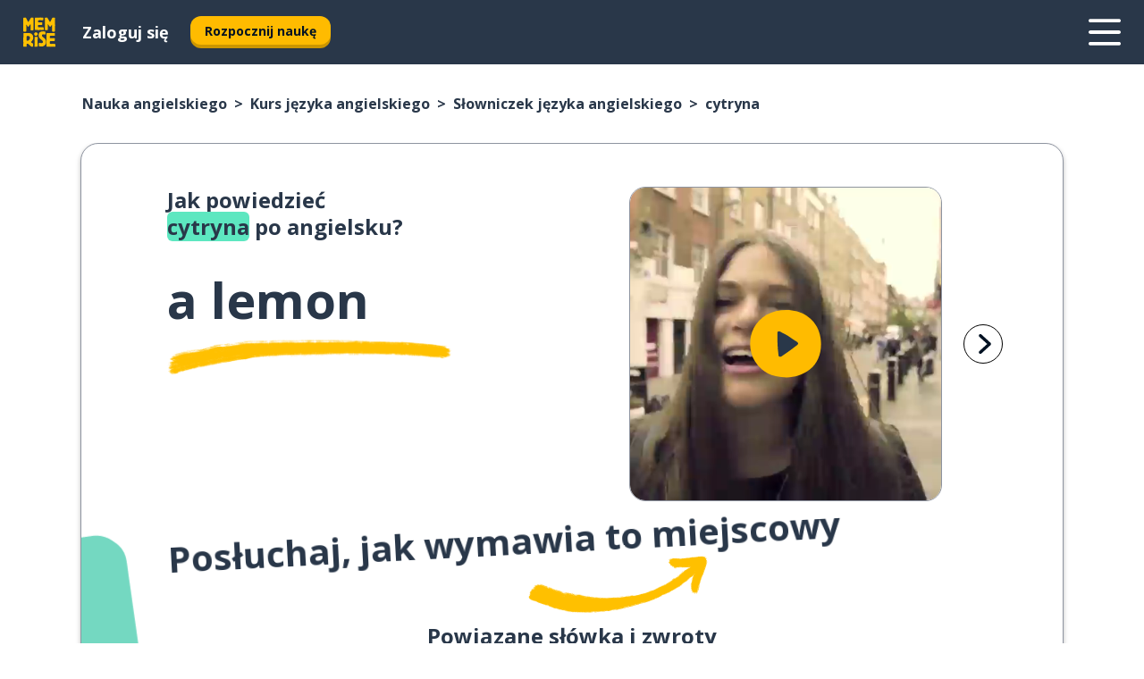

--- FILE ---
content_type: text/html; charset=utf-8
request_url: https://www.memrise.com/pl/nauka-angielskiego/kurs-jezyka-angielskiego/slowniczek/65562827751682/jak-powiedziec-cytryna-po-angielsku
body_size: 130750
content:
<!DOCTYPE html><html lang="pl" data-testid="mainHtml" dir="ltr"><head><meta charSet="utf-8" data-next-head=""/><meta name="viewport" content="width=device-width" data-next-head=""/><link rel="canonical" href="https://www.memrise.com/pl/nauka-angielskiego/kurs-jezyka-angielskiego/slowniczek/65562827751682/jak-powiedziec-cytryna-po-angielsku" data-next-head=""/><title data-next-head="">Jak powiedzieć cytryna po angielsku - Memrise.</title><meta name="description" content="Naucz się, jak powiedzieć cytryna po angielsku, jak wykorzystać to w prawdziwym życiu i jak używać Memrise do nauki innych autentycznych zwrotów z angielskiego." data-next-head=""/><link rel="shortcut icon" href="/favicons/favicon-new-logo.ico"/><link rel="icon" type="image/png" href="/favicons/favicon-new-logo-32x32.png"/><link rel="apple-touch-icon" sizes="180x180" href="/favicons/apple-touch-new-logo-icon.png"/><link rel="icon" type="image/png" sizes="512x512" href="/favicons/android-chrome-512x512.png"/><link rel="icon" type="image/png" sizes="192x192" href="/favicons/android-chrome-192x192.png"/><link rel="icon" type="image/png" sizes="32x32" href="/favicons/favicon-new-logo-32x32.png"/><link rel="icon" type="image/png" sizes="16x16" href="/favicons/favicon-new-logo-16x16.png"/><link data-next-font="" rel="preconnect" href="/" crossorigin="anonymous"/><link rel="preload" href="/_next/static/css/bb316c81c50a5d4c.css" as="style"/><script>
                (function(w,d,s,l,i){w[l]=w[l]||[];w[l].push({'gtm.start':
                new Date().getTime(),event:'gtm.js'});var f=d.getElementsByTagName(s)[0],
                j=d.createElement(s),dl=l!='dataLayer'?'&l='+l:'';j.async=true;j.src=
                'https://www.googletagmanager.com/gtm.js?id='+i+dl;f.parentNode.insertBefore(j,f);
                })(window,document,'script','dataLayer','GTM-MN6K9Q4');
              </script><style>@import url(https://fonts.googleapis.com/css?family=Open+Sans:400,600,700&display=swap);
                       @import url(https://fonts.googleapis.com/css?family=Noto+Sans+JP:400,900&display=swap);
                       @import url(https://fonts.googleapis.com/css2?family=Satisfy&display=swap);</style><link rel="stylesheet" href="/_next/static/css/bb316c81c50a5d4c.css" data-n-g=""/><noscript data-n-css=""></noscript><script defer="" noModule="" src="/_next/static/chunks/polyfills-42372ed130431b0a.js"></script><script defer="" src="/_next/static/chunks/5418-65e685e2eccde3c3.js"></script><script defer="" src="/_next/static/chunks/3028.eabb58f2f29c3e21.js"></script><script src="/_next/static/chunks/webpack-bd08e05df78f9708.js" defer=""></script><script src="/_next/static/chunks/framework-1ae7e0fe5de7da5e.js" defer=""></script><script src="/_next/static/chunks/main-9f68fa95cfde5b13.js" defer=""></script><script src="/_next/static/chunks/pages/_app-09145aa6536c4ce9.js" defer=""></script><script src="/_next/static/chunks/1780-55b19a1678f92139.js" defer=""></script><script src="/_next/static/chunks/4587-2d1760c0a445f3a3.js" defer=""></script><script src="/_next/static/chunks/2548-00abbcdc90c686bc.js" defer=""></script><script src="/_next/static/chunks/7811-6ce68f9d33c47f5a.js" defer=""></script><script src="/_next/static/chunks/7098-0f6e0dc6b23acfe5.js" defer=""></script><script src="/_next/static/chunks/5886-91262f456e5d71ad.js" defer=""></script><script src="/_next/static/chunks/286-09d5c5389b9ff13f.js" defer=""></script><script src="/_next/static/chunks/671-2f46e20b5f331a64.js" defer=""></script><script src="/_next/static/chunks/9877-15d354d6e5ea531b.js" defer=""></script><script src="/_next/static/chunks/7060-16f064b9a6205d1c.js" defer=""></script><script src="/_next/static/chunks/pages/localized/%5BsourceLanguageLocale%5D/%5BlearnSlug%5D/%5BcourseSlug%5D/phrasebook/%5BlearnableId%5D/%5BlearnableTitle%5D-817afed7d5e0ed6d.js" defer=""></script><script src="/_next/static/lSui3mOpdDYQQZ-HTGQv_/_buildManifest.js" defer=""></script><script src="/_next/static/lSui3mOpdDYQQZ-HTGQv_/_ssgManifest.js" defer=""></script><style data-styled="" data-styled-version="6.3.8">*{box-sizing:border-box;max-width:70ex;}/*!sc*/
body,button,canvas,div,footer,header,html,input,img,label,main,nav,picture,svg,source,table,video{max-width:none;}/*!sc*/
input{font:inherit;}/*!sc*/
button{font-family:inherit;color:#001122;}/*!sc*/
body{font-family:"Open Sans",Sans-Serif,sans-serif;margin:0;}/*!sc*/
body *:focus{outline:none;}/*!sc*/
body *:focus-visible{box-shadow:0 0 0 3px #009FBB;outline:none;}/*!sc*/
body.ReactModal__Body--open{overflow:hidden;}/*!sc*/
@font-face{font-family:'Boing';src:url('/_next/static/fonts/82b0ddc927b20c7fe29c681becdfc688.woff2') format('woff2'),url('/_next/static/fonts/73499f2fb5eb9691e8f8a1d92ec83f9b.woff') format('woff');font-display:swap;}/*!sc*/
@font-face{font-family:'SF Compact Display';src:url(/_next/static/fonts/142461908bfa6ee83c81c4ecef6d9fe0.ttf) format('truetype');font-weight:500;font-style:normal;font-display:swap;}/*!sc*/
data-styled.g1[id="sc-global-iEDSUG1"]{content:"sc-global-iEDSUG1,"}/*!sc*/
.eibXAM{-webkit-font-smoothing:antialiased;-moz-osx-font-smoothing:grayscale;}/*!sc*/
.eibXAM svg{height:1em;line-height:inherit;vertical-align:middle;width:1em;}/*!sc*/
.Yibfq{-webkit-font-smoothing:antialiased;-moz-osx-font-smoothing:grayscale;}/*!sc*/
.Yibfq svg{height:1em;line-height:inherit;vertical-align:middle;width:1em;}/*!sc*/
.Yibfq svg,.Yibfq svg *{fill:currentcolor;}/*!sc*/
data-styled.g2[id="sc-b7oact-0"]{content:"eibXAM,Yibfq,"}/*!sc*/
.iTPbvG{position:fixed;z-index:900;top:0;}/*!sc*/
.iTPbvG .reactModalOverlay{background:rgba(41,55,73,0.8);position:absolute;width:100vw;height:100vh;display:flex;align-items:center;justify-content:center;padding-bottom:5vh;padding:0;}/*!sc*/
.iTPbvG .reactModalContent:focus{box-shadow:none;}/*!sc*/
.iTPbvG .reactModalContent{margin:0 0.5rem;position:relative;background:#FFFFFF;max-width:35rem;width:100%;height:fit-content;max-height:90vh;border-radius:1rem;overflow:auto;scrollbar-width:thin;width:100vw;height:100vh;max-width:100vw;max-height:100vh;margin:0;border-radius:0;}/*!sc*/
.iTPbvG .reactModalContent::-webkit-scrollbar{width:0.25rem;height:0.25rem;}/*!sc*/
.iTPbvG .reactModalContent::-webkit-scrollbar-track-piece{margin:0.75rem;}/*!sc*/
.iTPbvG .reactModalContent::-webkit-scrollbar-thumb{border-radius:9999rem;background:#BCC2CF;}/*!sc*/
data-styled.g6[id="sc-zupeq8-3"]{content:"iTPbvG,"}/*!sc*/
.gXstYC{background:none;border:none;color:inherit;cursor:pointer;font:inherit;margin:0;max-width:none;outline:none;padding:0;text-decoration:none;height:fit-content;display:inline-block;flex-shrink:0;color:#001122;text-align:center;padding-left:1rem;padding-right:1rem;border-radius:0.75rem;font-family:'Open Sans',sans-serif;font-style:normal;font-weight:700;font-size:0.875rem;line-height:1.5;padding-top:4.5px;padding-bottom:4.5px;background:#FFFFFF;border:1px solid #A8AEBA;width:fit-content;}/*!sc*/
.gXstYC:focus-visible,.gXstYC:hover{color:#A8AEBA;}/*!sc*/
.gXstYC:active{color:#46566B;border-color:#46566B;}/*!sc*/
.gXstYC:disabled{background:#E7EAEF;border-color:#E7EAEF;box-shadow:none;color:#8E94A0;cursor:default;}/*!sc*/
.gXstYC:disabled:hover{background:#E7EAEF;box-shadow:none;}/*!sc*/
.eTPdDN{background:none;border:none;color:inherit;cursor:pointer;font:inherit;margin:0;max-width:none;outline:none;padding:0;text-decoration:none;height:fit-content;display:inline-block;flex-shrink:0;color:#001122;text-align:center;padding-left:1rem;padding-right:1rem;border-radius:0.75rem;font-family:'Open Sans',sans-serif;font-style:normal;font-weight:700;font-size:0.875rem;line-height:1.5;padding-top:5.5px;padding-bottom:5.5px;background:#FFBB00;box-shadow:0 0.25rem 0 0 #CC9600;width:fit-content;}/*!sc*/
.eTPdDN:focus-visible,.eTPdDN:hover{background:#FFD666;}/*!sc*/
.eTPdDN:active{background:#CC9600;box-shadow:none;}/*!sc*/
@media (max-width:calc(35rem - 1px)){.eTPdDN{width:100%;min-width:unset;}}/*!sc*/
.eTPdDN:disabled{background:#E7EAEF;border-color:#E7EAEF;box-shadow:none;color:#8E94A0;cursor:default;}/*!sc*/
.eTPdDN:disabled:hover{background:#E7EAEF;box-shadow:none;}/*!sc*/
.cPeIpu{background:none;border:none;color:inherit;cursor:pointer;font:inherit;margin:0;max-width:none;outline:none;padding:0;text-decoration:none;height:fit-content;display:inline-block;flex-shrink:0;color:#001122;text-align:center;padding-left:1.5rem;padding-right:1.5rem;border-radius:1rem;font-family:'Open Sans',sans-serif;font-style:normal;font-weight:700;font-size:1.125rem;line-height:1.5;padding-top:10.5px;padding-bottom:10.5px;background:#FFBB00;box-shadow:0 0.25rem 0 0 #CC9600;width:fit-content;}/*!sc*/
.cPeIpu:focus-visible,.cPeIpu:hover{background:#FFD666;}/*!sc*/
.cPeIpu:active{background:#CC9600;box-shadow:none;}/*!sc*/
@media (max-width:calc(35rem - 1px)){.cPeIpu{width:100%;min-width:unset;}}/*!sc*/
.cPeIpu:disabled{background:#E7EAEF;border-color:#E7EAEF;box-shadow:none;color:#8E94A0;cursor:default;}/*!sc*/
.cPeIpu:disabled:hover{background:#E7EAEF;box-shadow:none;}/*!sc*/
.bmeLeZ{background:none;border:none;color:inherit;cursor:pointer;font:inherit;margin:0;max-width:none;outline:none;padding:0;text-decoration:none;height:fit-content;display:inline-block;flex-shrink:0;color:#001122;text-align:center;padding-left:1.5rem;padding-right:1.5rem;border-radius:1rem;font-family:'Open Sans',sans-serif;font-style:normal;font-weight:700;font-size:1.125rem;line-height:1.5;padding-top:10.5px;padding-bottom:10.5px;background:#FFBB00;box-shadow:0 0.25rem 0 0 #CC9600;width:fit-content;}/*!sc*/
.bmeLeZ:focus-visible,.bmeLeZ:hover{background:#FFD666;}/*!sc*/
.bmeLeZ:active{background:#CC9600;box-shadow:none;}/*!sc*/
.bmeLeZ:disabled{background:#E7EAEF;border-color:#E7EAEF;box-shadow:none;color:#8E94A0;cursor:default;}/*!sc*/
.bmeLeZ:disabled:hover{background:#E7EAEF;box-shadow:none;}/*!sc*/
data-styled.g11[id="sc-bpbwls-0"]{content:"gXstYC,eTPdDN,cPeIpu,bmeLeZ,"}/*!sc*/
.dxUnii{display:block;width:4rem;aspect-ratio:100/91;}/*!sc*/
.dxUnii svg{width:100%;height:100%;}/*!sc*/
data-styled.g12[id="sc-1n7mr0z-0"]{content:"dxUnii,"}/*!sc*/
.kdtBmU{display:flex;margin:calc(100% / 8);background-color:#939094;border-radius:100%;}/*!sc*/
data-styled.g22[id="sc-195syxk-0"]{content:"kdtBmU,"}/*!sc*/
.jbBFti{height:100%;width:100%;}/*!sc*/
data-styled.g23[id="sc-195syxk-1"]{content:"jbBFti,"}/*!sc*/
.eeohFm{position:sticky;top:0;z-index:600;}/*!sc*/
data-styled.g31[id="sc-9u2oxj-0"]{content:"eeohFm,"}/*!sc*/
.yVhvY{display:none;height:2.5rem;background-color:#FFC933;color:#FFFFFF;}/*!sc*/
@media (min-width:90rem){.yVhvY{display:flex;align-items:center;justify-content:flex-end;gap:3rem;padding:0 1.25rem;}}/*!sc*/
data-styled.g32[id="sc-9u2oxj-1"]{content:"yVhvY,"}/*!sc*/
.iEeRSt{display:flex;gap:1rem;justify-content:space-between;align-items:center;height:4.5rem;padding:0 1.25rem;background-color:#293749;color:#FFFFFF;}/*!sc*/
@media (min-width:45rem){.iEeRSt{gap:2rem;}}/*!sc*/
@media (min-width:90rem){.iEeRSt{height:5rem;}}/*!sc*/
data-styled.g33[id="sc-9u2oxj-2"]{content:"iEeRSt,"}/*!sc*/
.lilcpx{flex-grow:1;display:flex;align-items:center;gap:2rem;}/*!sc*/
@media (min-width:90rem){.lilcpx{flex-grow:0;justify-content:flex-end;}}/*!sc*/
data-styled.g34[id="sc-9u2oxj-3"]{content:"lilcpx,"}/*!sc*/
.bCKubf{display:none;gap:2rem;margin:0;padding:0;font-family:'Open Sans',sans-serif;font-style:normal;font-weight:700;font-size:1.25rem;line-height:1.5;}/*!sc*/
@media (min-width:90rem){.bCKubf{display:flex;}}/*!sc*/
data-styled.g35[id="sc-9u2oxj-4"]{content:"bCKubf,"}/*!sc*/
.dLokoq{list-style-type:none;}/*!sc*/
data-styled.g36[id="sc-9u2oxj-5"]{content:"dLokoq,"}/*!sc*/
.jbgKid{display:inline-block;color:inherit;text-decoration:none;transition:transform 0.5s ease;}/*!sc*/
.jbgKid:hover{transform:translateY(-0.125rem);}/*!sc*/
data-styled.g37[id="sc-9u2oxj-6"]{content:"jbgKid,"}/*!sc*/
.fdIjak{transform:translateY(-0.125rem);}/*!sc*/
@media (min-width:90rem){.fdIjak{display:none;}}/*!sc*/
data-styled.g38[id="sc-9u2oxj-7"]{content:"fdIjak,"}/*!sc*/
.bVdISj{display:none;transform:translateY(-0.125rem);}/*!sc*/
@media (min-width:90rem){.bVdISj{display:flex;}}/*!sc*/
data-styled.g39[id="sc-9u2oxj-8"]{content:"bVdISj,"}/*!sc*/
.dOOdsr{height:3rem;margin-left:auto;}/*!sc*/
@media (min-width:90rem){.dOOdsr{display:none;}}/*!sc*/
data-styled.g40[id="sc-9u2oxj-9"]{content:"dOOdsr,"}/*!sc*/
.llMpaE{color:#FFFFFF;background:none;padding:0;border:none;cursor:pointer;height:3rem;width:3rem;}/*!sc*/
data-styled.g41[id="sc-9u2oxj-10"]{content:"llMpaE,"}/*!sc*/
.jzIVbf svg{height:100%;width:100%;padding:0 calc(100% / 8);}/*!sc*/
data-styled.g42[id="sc-9u2oxj-11"]{content:"jzIVbf,"}/*!sc*/
.jNLUlX{display:none;padding:0.5rem 1.5rem;color:#FFFFFF;font-family:'Open Sans',sans-serif;font-style:normal;font-weight:700;font-size:1.125rem;line-height:1.5;}/*!sc*/
@media (min-width:45rem){.jNLUlX{display:block;}}/*!sc*/
@media (min-width:90rem){.jNLUlX{display:none;}}/*!sc*/
data-styled.g43[id="sc-9u2oxj-12"]{content:"jNLUlX,"}/*!sc*/
.oiaAH{right:4rem;top:0.75rem;}/*!sc*/
@media (min-width:90rem){.oiaAH{right:unset;left:8rem;top:3.5rem;}}/*!sc*/
data-styled.g44[id="sc-9u2oxj-13"]{content:"oiaAH,"}/*!sc*/
.bZrOgw .reactModalOverlay{justify-content:flex-end;}/*!sc*/
.bZrOgw .reactModalContent{max-width:35rem;background-color:#FFC933;}/*!sc*/
data-styled.g45[id="sc-19kcgpx-0"]{content:"bZrOgw,"}/*!sc*/
.dMbcZR{border:none;border-radius:1rem;background:#FFFFFF;box-shadow:0 0 0.25rem 0.125rem #D9DEE8;position:absolute;z-index:900;overflow:hidden;left:50%;transform:translateX(-50%);}/*!sc*/
@media (max-width:64rem){.dMbcZR{max-width:238px;}}/*!sc*/
data-styled.g56[id="sc-hboymh-0"]{content:"dMbcZR,"}/*!sc*/
.dvzpbp{overflow:hidden;max-height:75vh;overflow-y:auto;scrollbar-width:thin;}/*!sc*/
.dvzpbp::-webkit-scrollbar{width:0.25rem;height:0.25rem;}/*!sc*/
.dvzpbp::-webkit-scrollbar-track-piece{margin:0.75rem;}/*!sc*/
.dvzpbp::-webkit-scrollbar-thumb{border-radius:9999rem;background:#BCC2CF;}/*!sc*/
data-styled.g57[id="sc-hboymh-1"]{content:"dvzpbp,"}/*!sc*/
.eFGcHk{position:relative;}/*!sc*/
data-styled.g59[id="sc-hboymh-3"]{content:"eFGcHk,"}/*!sc*/
.ixqNxX .sc-hboymh-0{box-shadow:0 3px 3px hsla(0,0%,0%,0.14);background-color:#FFC933;border-radius:1.25rem;padding:2rem 1.5rem;margin-top:calc((5rem - 1.875rem) / 2);}/*!sc*/
data-styled.g60[id="sc-1oa7fe-0"]{content:"ixqNxX,"}/*!sc*/
.inYVMA{background:none;color:inherit;padding:0;border:none;cursor:pointer;transition:transform 0.5s ease;font-family:'Open Sans',sans-serif;font-style:normal;font-weight:700;font-size:1.25rem;line-height:1.5;}/*!sc*/
.inYVMA:hover{transform:translateY(-0.125rem);}/*!sc*/
data-styled.g62[id="sc-1oa7fe-2"]{content:"inYVMA,"}/*!sc*/
.dRKryC{display:flex;gap:1.5rem;}/*!sc*/
data-styled.g64[id="sc-1oa7fe-4"]{content:"dRKryC,"}/*!sc*/
.iVXicS{list-style-type:none;padding:0;}/*!sc*/
.iVXicS:first-of-type:last-of-type li:first-of-type:last-of-type{border-bottom:none;padding:0;min-height:3rem;width:unset;white-space:nowrap;}/*!sc*/
data-styled.g65[id="sc-1oa7fe-5"]{content:"iVXicS,"}/*!sc*/
.hWyDOX{list-style-type:none;min-height:4rem;padding:0.5rem 0;width:14.75rem;max-width:14.75rem;border-bottom:1px solid #46566B;}/*!sc*/
data-styled.g66[id="sc-1oa7fe-6"]{content:"hWyDOX,"}/*!sc*/
.gonibS{display:flex;align-items:center;gap:0.25rem;min-height:3rem;}/*!sc*/
data-styled.g67[id="sc-1oa7fe-7"]{content:"gonibS,"}/*!sc*/
.zQSXL{flex-shrink:0;display:flex;height:2.5rem;width:2.5rem;font-size:2.5rem;}/*!sc*/
data-styled.g68[id="sc-1oa7fe-8"]{content:"zQSXL,"}/*!sc*/
.hLjwcr{display:inline-block;color:#000000;font-family:'Open Sans',sans-serif;font-style:normal;font-weight:500;font-size:1rem;line-height:1.5;text-decoration:none;transition:transform 0.5s ease;}/*!sc*/
.hLjwcr:hover{transform:translateY(-0.125rem);}/*!sc*/
data-styled.g69[id="sc-1oa7fe-9"]{content:"hLjwcr,"}/*!sc*/
.hYoVCJ{display:none;}/*!sc*/
data-styled.g70[id="sc-1oa7fe-10"]{content:"hYoVCJ,"}/*!sc*/
.fNExfa{flex:1;}/*!sc*/
data-styled.g71[id="sc-tbb2mp-0"]{content:"fNExfa,"}/*!sc*/
.lkokji{min-height:100vh;display:flex;flex-direction:column;background-color:#FFFFFF;}/*!sc*/
data-styled.g72[id="sc-tbb2mp-1"]{content:"lkokji,"}/*!sc*/
.fMFejP{display:inline-flex;flex-direction:column;align-items:center;}/*!sc*/
data-styled.g73[id="sc-u2pznz-0"]{content:"fMFejP,"}/*!sc*/
.gvWdZq{margin-bottom:0.5rem;}/*!sc*/
data-styled.g74[id="sc-u2pznz-1"]{content:"gvWdZq,"}/*!sc*/
.KIGWD{display:inline-block;color:unset;text-decoration:none;font-family:'Open Sans',sans-serif;font-style:normal;font-weight:700;font-size:0.875rem;line-height:1.5;}/*!sc*/
.KIGWD:hover{text-decoration:underline;}/*!sc*/
data-styled.g76[id="sc-u2pznz-3"]{content:"KIGWD,"}/*!sc*/
.iSPzAF{display:flex;flex-wrap:wrap;justify-content:center;gap:1rem;}/*!sc*/
@media (min-width:40rem){.iSPzAF{display:grid;grid-auto-columns:minmax(0,1fr);grid-auto-flow:column;}.iSPzAF >*:first-child{margin-left:auto;}.iSPzAF >*:last-child{margin-right:auto;}}/*!sc*/
data-styled.g77[id="sc-u2pznz-4"]{content:"iSPzAF,"}/*!sc*/
.bmMtsI{height:100%;aspect-ratio:3/1;background-image:url();background-position-x:left;background-position-y:top;background-repeat:no-repeat;background-size:contain;text-indent:100%;white-space:nowrap;overflow:hidden;}/*!sc*/
data-styled.g78[id="sc-1dvjq6u-0"]{content:"bmMtsI,"}/*!sc*/
.gApplx{width:fit-content;height:3.5rem;display:block;overflow:hidden;}/*!sc*/
data-styled.g79[id="sc-1dvjq6u-1"]{content:"gApplx,"}/*!sc*/
.komClC{height:100%;aspect-ratio:300/89;background-image:url();background-position-x:left;background-position-y:top;background-repeat:no-repeat;background-size:contain;text-indent:100%;white-space:nowrap;overflow:hidden;}/*!sc*/
data-styled.g80[id="sc-huerz9-0"]{content:"komClC,"}/*!sc*/
.chCyCb{width:fit-content;height:3.5rem;display:block;overflow:hidden;}/*!sc*/
data-styled.g81[id="sc-huerz9-1"]{content:"chCyCb,"}/*!sc*/
.hIwiWL{margin-left:auto;margin-right:auto;padding:1.25rem 1.5rem;}/*!sc*/
@media (max-width: 30rem){.hIwiWL{padding:2.5rem 1.5rem;}}/*!sc*/
data-styled.g82[id="sc-16z8h1d-0"]{content:"hIwiWL,"}/*!sc*/
.doZQcH{margin:0 0.75rem 1.25rem;border-radius:0.75rem;text-decoration:none;}/*!sc*/
.doZQcH:hover{background:#F6F6F6;}/*!sc*/
@media (min-width:40rem){.doZQcH{margin:0 0.75rem 2rem;}}/*!sc*/
data-styled.g92[id="sc-wd9cs0-0"]{content:"doZQcH,"}/*!sc*/
.gSgVJV{position:relative;width:300px;height:6rem;border:1px solid #8E94A0;box-sizing:border-box;box-shadow:0 0.25rem 0 #CCD2DE;border-radius:0.75rem;color:#293749;background-image:url(/_next/static/images/dcf164ad18c5da121a539a1ae399290f.png);background-repeat:no-repeat;background-position:bottom center;padding:1rem 0.75rem 1rem 1.5rem;font-weight:700;}/*!sc*/
.gSgVJV:active{box-shadow:none;}/*!sc*/
.gSgVJV img{width:1.125rem;height:1.125rem;}/*!sc*/
data-styled.g93[id="sc-wd9cs0-1"]{content:"gSgVJV,"}/*!sc*/
.ejTThr{display:flex;align-items:center;margin-bottom:0.25rem;padding-bottom:1rem;border-bottom:1px solid #293749;}/*!sc*/
data-styled.g94[id="sc-wd9cs0-2"]{content:"ejTThr,"}/*!sc*/
.gTDHjb{margin:0 0 0 0.25rem;white-space:nowrap;overflow:hidden;text-overflow:ellipsis;position:relative;font-family:'Open Sans',sans-serif;font-style:normal;font-weight:700;font-size:1rem;line-height:1.5;padding-left:1.5rem;}/*!sc*/
@media (min-width:40rem){.gTDHjb{font-family:'Open Sans',sans-serif;font-style:normal;font-weight:700;font-size:1.25rem;line-height:1.5;}}/*!sc*/
.gTDHjb:before{display:inline-block;content:'';background:url(https://static.memrise.com/uploads/scenario-icons/Miscellaneous-7b12d485-ecc8-40ca-bdcc-67653458efb6.png) left center no-repeat;background-size:contain;position:absolute;width:18px;height:100%;left:0;}/*!sc*/
@media (min-width:40rem){.gTDHjb:before{width:1.25rem;}}/*!sc*/
.fXdVnp{margin:0 0 0 0.25rem;white-space:nowrap;overflow:hidden;text-overflow:ellipsis;position:relative;font-family:'Open Sans',sans-serif;font-style:normal;font-weight:700;font-size:1rem;line-height:1.5;padding-left:1.5rem;}/*!sc*/
@media (min-width:40rem){.fXdVnp{font-family:'Open Sans',sans-serif;font-style:normal;font-weight:700;font-size:1.25rem;line-height:1.5;}}/*!sc*/
.fXdVnp:before{display:inline-block;content:'';background:url(https://static.memrise.com/uploads/scenario-icons/Food-f24c5c27-a41e-43c7-8e0c-2af89a7db1bd.png) left center no-repeat;background-size:contain;position:absolute;width:18px;height:100%;left:0;}/*!sc*/
@media (min-width:40rem){.fXdVnp:before{width:1.25rem;}}/*!sc*/
.jRcFST{margin:0 0 0 0.25rem;white-space:nowrap;overflow:hidden;text-overflow:ellipsis;position:relative;font-family:'Open Sans',sans-serif;font-style:normal;font-weight:700;font-size:1rem;line-height:1.5;padding-left:1.5rem;}/*!sc*/
@media (min-width:40rem){.jRcFST{font-family:'Open Sans',sans-serif;font-style:normal;font-weight:700;font-size:1.25rem;line-height:1.5;}}/*!sc*/
.jRcFST:before{display:inline-block;content:'';background:url(https://static.memrise.com/uploads/scenario-icons/Education-d5340d06-94a0-4b7a-bde0-1046f5b1fc5a.png) left center no-repeat;background-size:contain;position:absolute;width:18px;height:100%;left:0;}/*!sc*/
@media (min-width:40rem){.jRcFST:before{width:1.25rem;}}/*!sc*/
.bDRNoY{margin:0 0 0 0.25rem;white-space:nowrap;overflow:hidden;text-overflow:ellipsis;position:relative;font-family:'Open Sans',sans-serif;font-style:normal;font-weight:700;font-size:1rem;line-height:1.5;padding-left:1.5rem;}/*!sc*/
@media (min-width:40rem){.bDRNoY{font-family:'Open Sans',sans-serif;font-style:normal;font-weight:700;font-size:1.25rem;line-height:1.5;}}/*!sc*/
.bDRNoY:before{display:inline-block;content:'';background:url(https://static.memrise.com/uploads/scenario-icons/Introduction-cb0d14b0-8d8d-40f6-a764-39ad13a8939a.png) left center no-repeat;background-size:contain;position:absolute;width:18px;height:100%;left:0;}/*!sc*/
@media (min-width:40rem){.bDRNoY:before{width:1.25rem;}}/*!sc*/
data-styled.g95[id="sc-wd9cs0-3"]{content:"gTDHjb,fXdVnp,jRcFST,bDRNoY,"}/*!sc*/
.eDAmPQ{display:flex;justify-content:space-between;font-family:'Open Sans',sans-serif;font-style:normal;font-weight:500;font-size:0.75rem;line-height:1.5;}/*!sc*/
@media (min-width:40rem){.eDAmPQ{font-family:'Open Sans',sans-serif;font-style:normal;font-weight:700;font-size:0.875rem;line-height:1.5;}}/*!sc*/
data-styled.g96[id="sc-wd9cs0-4"]{content:"eDAmPQ,"}/*!sc*/
.kJdkFz{margin-bottom:3rem;}/*!sc*/
@media (min-width:40rem){.kJdkFz{margin-bottom:8rem;}}/*!sc*/
data-styled.g97[id="sc-4k62pk-0"]{content:"kJdkFz,"}/*!sc*/
.Wpgyn{width:100%;display:flex;justify-content:center;flex-wrap:wrap;}/*!sc*/
data-styled.g98[id="sc-4k62pk-1"]{content:"Wpgyn,"}/*!sc*/
.gVRBTD{margin-bottom:1.25rem;text-align:center;font-family:'Open Sans',sans-serif;font-style:normal;font-weight:700;font-size:1.5rem;line-height:1.25;}/*!sc*/
@media (min-width:40rem){.gVRBTD{margin-bottom:2rem;font-family:'Open Sans',sans-serif;font-style:normal;font-weight:700;font-size:1.5rem;line-height:1.25;}}/*!sc*/
data-styled.g99[id="sc-4k62pk-2"]{content:"gVRBTD,"}/*!sc*/
.jkNOEw{box-sizing:content-box;margin-left:auto;margin-right:auto;max-width:80rem;padding:0 0;display:flex;flex-direction:column;align-items:center;}/*!sc*/
data-styled.g105[id="sc-11woejv-0"]{content:"jkNOEw,"}/*!sc*/
.esYjaZ{outline:none;text-decoration:none;transition:all 0.5s ease;}/*!sc*/
.esYjaZ:hover{color:#FFBB00;}/*!sc*/
data-styled.g211[id="sc-1dmnw0n-0"]{content:"esYjaZ,"}/*!sc*/
.bJePxX{margin:unset;padding:unset;list-style:none;max-width:unset;}/*!sc*/
data-styled.g212[id="sc-1dmnw0n-1"]{content:"bJePxX,"}/*!sc*/
.ejAquI{max-width:unset;}/*!sc*/
data-styled.g213[id="sc-1dmnw0n-2"]{content:"ejAquI,"}/*!sc*/
.bkiahp{padding:4rem 1.5rem;background-color:#293749;color:#FFFFFF;}/*!sc*/
data-styled.g214[id="sc-1dmnw0n-3"]{content:"bkiahp,"}/*!sc*/
.dZhEqk{margin-top:2rem;display:grid;grid-template-columns:repeat(1fr);}/*!sc*/
@media (min-width:768px){.dZhEqk{max-width:870px;margin-top:4rem;margin-left:auto;margin-right:auto;grid-column-gap:0.75rem;grid-template-columns:repeat(4,1fr);}}/*!sc*/
data-styled.g215[id="sc-1dmnw0n-4"]{content:"dZhEqk,"}/*!sc*/
.ktwuIg{min-height:1.75rem;display:flex;align-items:center;color:inherit;font-family:'Open Sans',sans-serif;font-style:normal;font-weight:500;font-size:1rem;line-height:1.5;}/*!sc*/
data-styled.g216[id="sc-1dmnw0n-5"]{content:"ktwuIg,"}/*!sc*/
@media (max-width:calc(768px - 1px)){.kLAreK{padding-top:0.5rem;padding-bottom:0.5rem;border-bottom:1px solid #CCD2DE;}}/*!sc*/
data-styled.g218[id="sc-1dmnw0n-7"]{content:"kLAreK,"}/*!sc*/
.dlHLef{margin-left:auto;margin-right:auto;}/*!sc*/
data-styled.g220[id="sc-1dmnw0n-9"]{content:"dlHLef,"}/*!sc*/
.euyaYm{width:fit-content;margin-top:2rem;margin-left:auto;margin-right:auto;}/*!sc*/
data-styled.g221[id="sc-1dmnw0n-10"]{content:"euyaYm,"}/*!sc*/
.evJgNk{margin-top:3rem;display:flex;flex-direction:row;align-items:center;justify-content:center;gap:1.25rem;}/*!sc*/
data-styled.g222[id="sc-1dmnw0n-11"]{content:"evJgNk,"}/*!sc*/
.beccEH{font-family:'Open Sans',sans-serif;font-style:normal;font-weight:700;font-size:0.875rem;line-height:1.5;color:#939094;}/*!sc*/
data-styled.g223[id="sc-1dmnw0n-12"]{content:"beccEH,"}/*!sc*/
.jgscxc{margin-top:2.5rem;display:flex;flex-direction:row;align-items:center;justify-content:center;gap:1.25rem;}/*!sc*/
data-styled.g224[id="sc-1dmnw0n-13"]{content:"jgscxc,"}/*!sc*/
.emCsNb{width:2rem;height:2rem;display:flex;align-items:center;justify-content:center;border:1px solid #FFFFFF;border-radius:9999rem;color:inherit;font-family:'Open Sans',sans-serif;font-style:normal;font-weight:700;font-size:0.875rem;line-height:1.5;}/*!sc*/
.emCsNb:hover{border-color:#FFBB00;}/*!sc*/
.emCsNb svg{width:0.5rem;}/*!sc*/
.ioFoeN{width:2rem;height:2rem;display:flex;align-items:center;justify-content:center;border:1px solid #FFFFFF;border-radius:9999rem;color:inherit;font-family:'Open Sans',sans-serif;font-style:normal;font-weight:700;font-size:0.875rem;line-height:1.5;}/*!sc*/
.ioFoeN:hover{border-color:#FFBB00;}/*!sc*/
.ioFoeN svg{width:1rem;}/*!sc*/
data-styled.g225[id="sc-1h6n5nk-0"]{content:"emCsNb,ioFoeN,"}/*!sc*/
.hYqfhi{width:3rem;height:3rem;}/*!sc*/
.hYqfhi svg{padding:0 calc(100% / 8);}/*!sc*/
@media (min-width:90rem){.hYqfhi{width:5rem;height:5rem;}}/*!sc*/
data-styled.g226[id="sc-zbwtg0-0"]{content:"hYqfhi,"}/*!sc*/
.bZbmFT{height:100%;width:100%;}/*!sc*/
data-styled.g227[id="sc-1uvkzx3-0"]{content:"bZbmFT,"}/*!sc*/
.chYlnM{display:inline-block;height:fit-content;position:relative;}/*!sc*/
data-styled.g228[id="sc-1uvkzx3-1"]{content:"chYlnM,"}/*!sc*/
.fuBxou svg{height:100%;width:100%;}/*!sc*/
.fuBxou svg *{fill:#FFBB00;}/*!sc*/
data-styled.g229[id="sc-1uvkzx3-2"]{content:"fuBxou,"}/*!sc*/
.gocWaw{height:100%;position:relative;width:100%;}/*!sc*/
data-styled.g230[id="sc-1uvkzx3-3"]{content:"gocWaw,"}/*!sc*/
.cODqxv{left:42%;position:absolute;width:20%;}/*!sc*/
data-styled.g231[id="sc-1uvkzx3-4"]{content:"cODqxv,"}/*!sc*/
.cBGSmk{align-items:center;background:none;border:none;border-radius:50%;cursor:pointer;display:flex;height:100%;justify-content:center;left:0;padding:20%;position:absolute;top:0;transform-origin:center;width:100%;}/*!sc*/
.cBGSmk.cBGSmk:focus{box-shadow:none;}/*!sc*/
.cBGSmk.cBGSmk:focus .sc-1uvkzx3-0{stroke:#009FBB;stroke-width:3px;}/*!sc*/
.cBGSmk .sc-1uvkzx3-2,.cBGSmk .sc-1uvkzx3-0{transition:transform 0.4s cubic-bezier(0.39,-0.64,0.29,2.64);}/*!sc*/
.cBGSmk:hover .sc-1uvkzx3-2,.cBGSmk:hover .sc-1uvkzx3-0{transform:scale(1.07);}/*!sc*/
data-styled.g232[id="sc-1uvkzx3-5"]{content:"cBGSmk,"}/*!sc*/
.dyJYgu{border-radius:1rem;width:100%;}/*!sc*/
data-styled.g233[id="sc-1uvkzx3-6"]{content:"dyJYgu,"}/*!sc*/
@media (min-width:60rem){.juvTKQ{display:none;}}/*!sc*/
@media (max-width:calc(60rem - 1px)){.dNaYJq{display:none;}}/*!sc*/
data-styled.g271[id="sc-1nsk6lj-0"]{content:"juvTKQ,dNaYJq,"}/*!sc*/
.hikPUN{padding-right:0.5rem;display:inline;}/*!sc*/
.hikPUN::after{content:'>';padding-left:0.5rem;}/*!sc*/
.hikPUN:last-child{padding-right:0;pointer-events:none;}/*!sc*/
.hikPUN:last-child::after{content:none;}/*!sc*/
data-styled.g272[id="sc-7w4w67-0"]{content:"hikPUN,"}/*!sc*/
.SoGIJ{color:inherit;text-decoration:none;}/*!sc*/
data-styled.g273[id="sc-7w4w67-1"]{content:"SoGIJ,"}/*!sc*/
.iTzvnW{width:100%;max-width:unset;padding:0;padding-left:1.5rem;padding-right:1.5rem;margin:0;margin-top:1rem;margin-bottom:1rem;color:#293749;font-family:'Open Sans',sans-serif;font-style:normal;font-weight:700;font-size:0.875rem;line-height:1.5;list-style:none;white-space:nowrap;overflow-x:scroll;scrollbar-width:none;}/*!sc*/
.iTzvnW::-webkit-scrollbar{display:none;}/*!sc*/
@media (min-width:40rem){.iTzvnW{padding-left:3rem;padding-right:3rem;margin-top:2rem;margin-bottom:2rem;font-family:'Open Sans',sans-serif;font-style:normal;font-weight:700;font-size:1rem;line-height:1.5;white-space:unset;overflow-x:unset;}}/*!sc*/
@media (min-width:1200px){.iTzvnW{max-width:1152px;margin-left:auto;margin-right:auto;padding-left:1.5rem;padding-right:1.5rem;}}/*!sc*/
data-styled.g274[id="sc-718cxb-0"]{content:"iTzvnW,"}/*!sc*/
.jTbuL{position:relative;margin:0;margin-right:0.75rem;min-height:10rem;min-width:5rem;}/*!sc*/
@media (min-width:40rem){.jTbuL{margin-right:1.5rem;}}/*!sc*/
data-styled.g275[id="sc-1wvoh04-0"]{content:"jTbuL,"}/*!sc*/
.ffgSzK{align-items:center;display:flex;flex:1;flex-direction:row;}/*!sc*/
@media (max-width:calc(80rem - 1px)){.ffgSzK:nth-child(even):not(:last-child){flex-direction:row-reverse;justify-content:space-between;}.ffgSzK:nth-child(even):not(:last-child) .sc-1wvoh04-0{margin-left:0.75rem;margin-right:0;}@media (min-width:40rem){.ffgSzK:nth-child(even):not(:last-child) .sc-1wvoh04-0{margin-left:1.5rem;}}}/*!sc*/
data-styled.g276[id="sc-1wvoh04-1"]{content:"ffgSzK,"}/*!sc*/
.GlAmb{font-weight:700;}/*!sc*/
data-styled.g277[id="sc-1wvoh04-2"]{content:"GlAmb,"}/*!sc*/
.kjLGTU{font-family:'Open Sans',sans-serif;font-style:normal;font-weight:700;font-size:1.25rem;line-height:1.5;}/*!sc*/
@media (min-width:40rem){.kjLGTU{margin-bottom:0.5rem;font-family:'Open Sans',sans-serif;font-style:normal;font-weight:700;font-size:1.5rem;line-height:1.25;}}/*!sc*/
data-styled.g278[id="sc-1wvoh04-3"]{content:"kjLGTU,"}/*!sc*/
.hitQHg{font-family:'Open Sans',sans-serif;font-style:normal;font-weight:500;font-size:1rem;line-height:1.5;}/*!sc*/
@media (min-width:40rem){.hitQHg{padding-right:initial;}}/*!sc*/
data-styled.g279[id="sc-1wvoh04-4"]{content:"hitQHg,"}/*!sc*/
.buvHNa{object-fit:contain;}/*!sc*/
data-styled.g280[id="sc-1wvoh04-5"]{content:"buvHNa,"}/*!sc*/
.cMGOoy{flex-direction:column;align-items:center;}/*!sc*/
data-styled.g281[id="sc-9e0a4e-0"]{content:"cMGOoy,"}/*!sc*/
.fQVemK{margin-bottom:1.25rem;color:#293749;font-family:'Open Sans',sans-serif;font-style:normal;font-weight:700;font-size:1.5rem;line-height:1.25;}/*!sc*/
@media (min-width:45rem){.fQVemK{font-family:'Open Sans',sans-serif;font-style:normal;font-weight:700;font-size:1.5rem;line-height:1.25;}}/*!sc*/
data-styled.g282[id="sc-9e0a4e-1"]{content:"fQVemK,"}/*!sc*/
.dGTerz{position:relative;display:flex;flex-wrap:wrap;}/*!sc*/
data-styled.g283[id="sc-9e0a4e-2"]{content:"dGTerz,"}/*!sc*/
.dfQFiM{text-align:center;width:50%;padding-right:2.5rem;min-height:250px;z-index:100;}/*!sc*/
data-styled.g284[id="sc-9e0a4e-3"]{content:"dfQFiM,"}/*!sc*/
.iYOqca{padding-right:0;padding-left:2.5rem;}/*!sc*/
data-styled.g285[id="sc-9e0a4e-4"]{content:"iYOqca,"}/*!sc*/
.jNyVug{text-align:center;margin:0 auto;}/*!sc*/
data-styled.g286[id="sc-9e0a4e-5"]{content:"jNyVug,"}/*!sc*/
.isxMzX{color:#293749;font-family:'Open Sans',sans-serif;font-style:normal;font-weight:700;font-size:1rem;line-height:1.5;}/*!sc*/
@media (min-width:45rem){.isxMzX{font-family:'Open Sans',sans-serif;font-style:normal;font-weight:700;font-size:1.25rem;line-height:1.5;}}/*!sc*/
data-styled.g287[id="sc-9e0a4e-6"]{content:"isxMzX,"}/*!sc*/
.jiLGtS{font-family:'Open Sans',sans-serif;font-style:normal;font-weight:700;font-size:0.75rem;line-height:1.5;}/*!sc*/
@media (min-width:45rem){.jiLGtS{font-family:'Open Sans',sans-serif;font-style:normal;font-weight:700;font-size:0.875rem;line-height:1.5;}}/*!sc*/
data-styled.g288[id="sc-9e0a4e-7"]{content:"jiLGtS,"}/*!sc*/
.cyYSvi{width:100%;max-width:10rem;margin:0 auto;color:#00A778;}/*!sc*/
data-styled.g289[id="sc-9e0a4e-8"]{content:"cyYSvi,"}/*!sc*/
.ZoBY{width:100%;max-width:10rem;margin:0 auto;color:#E46962;}/*!sc*/
data-styled.g290[id="sc-9e0a4e-9"]{content:"ZoBY,"}/*!sc*/
.IcUwT{color:#009FBB;}/*!sc*/
data-styled.g291[id="sc-9e0a4e-10"]{content:"IcUwT,"}/*!sc*/
.guHFsU{object-fit:contain;}/*!sc*/
data-styled.g292[id="sc-9e0a4e-11"]{content:"guHFsU,"}/*!sc*/
.cLUkXq{display:none;}/*!sc*/
@media (min-width:40rem){.cLUkXq{display:block;width:fit-content;margin-top:3rem;margin-left:auto;margin-right:auto;}}/*!sc*/
data-styled.g314[id="sc-u78ft2-0"]{content:"cLUkXq,"}/*!sc*/
.cORQGp{color:#293749;padding-left:1.5rem;padding-right:1.5rem;padding-bottom:2.5rem;}/*!sc*/
@media (min-width:40rem){.cORQGp{padding-bottom:5rem;}}/*!sc*/
data-styled.g315[id="sc-u78ft2-1"]{content:"cORQGp,"}/*!sc*/
.bDzWzX{width:100%;max-width:30rem;margin-left:auto;margin-right:auto;padding-top:1.5rem;padding-bottom:3rem;padding-left:1.5rem;padding-right:1.5rem;background-color:#FFFFFF;border-radius:0.75rem;box-shadow:0 1px 3px hsla(0, 0%, 0%, 0.14),0 1px 2px hsla(0, 0%, 0%, 0.24);}/*!sc*/
@media (min-width:40rem){.bDzWzX{max-width:unset;padding:unset;border-radius:unset;box-shadow:unset;}}/*!sc*/
data-styled.g316[id="sc-u78ft2-2"]{content:"bDzWzX,"}/*!sc*/
.kixUzA{margin-bottom:3rem;font-family:'Open Sans',sans-serif;font-style:normal;font-weight:700;font-size:1rem;line-height:1.5;}/*!sc*/
@media (min-width:40rem){.kixUzA{max-width:35rem;margin-bottom:3rem;font-family:'Open Sans',sans-serif;font-style:normal;font-weight:700;font-size:1rem;line-height:1.5;}}/*!sc*/
data-styled.g317[id="sc-u78ft2-3"]{content:"kixUzA,"}/*!sc*/
.dGIOSk >*{margin-bottom:3rem;}/*!sc*/
.dGIOSk >*:last-of-type{margin-bottom:unset;}/*!sc*/
@media (min-width:40rem){.dGIOSk{display:flex;flex-direction:column;align-items:center;justify-content:flex-start;flex-wrap:wrap;}.dGIOSk >*{width:25rem;}}/*!sc*/
@media (min-width:80rem){.dGIOSk{flex-direction:row;gap:3rem;}.dGIOSk >*,.dGIOSk >*:last-of-type{margin-bottom:unset;width:unset;}}/*!sc*/
data-styled.g318[id="sc-u78ft2-4"]{content:"dGIOSk,"}/*!sc*/
.czmrqV{margin:0;margin-bottom:0.75rem;font-family:'Open Sans',sans-serif;font-style:normal;font-weight:700;font-size:1.5rem;line-height:1.25;}/*!sc*/
@media (min-width:40rem){.czmrqV{max-width:35rem;margin-bottom:0.75rem;font-family:'Open Sans',sans-serif;font-style:normal;font-weight:700;font-size:2rem;line-height:1.25;}}/*!sc*/
data-styled.g319[id="sc-u78ft2-5"]{content:"czmrqV,"}/*!sc*/
.gLXMSv{display:flex;margin-top:3.5rem;}/*!sc*/
@media (min-width:40rem){.gLXMSv{display:none;}}/*!sc*/
data-styled.g321[id="sc-u78ft2-7"]{content:"gLXMSv,"}/*!sc*/
.ktAeCX{display:flex;max-width:fit-content;}/*!sc*/
@media (min-width:40rem){.ktAeCX{overflow:initial;border-radius:initial;}}/*!sc*/
@media (min-width:60rem){.ktAeCX{overflow:hidden;border:1px solid #8E94A0;border-radius:1.125rem;}}/*!sc*/
.ktAeCX .sc-1uvkzx3-3{width:3.5rem;height:3.5rem;}/*!sc*/
@media (min-width:60rem){.ktAeCX .sc-1uvkzx3-3{width:5rem;height:5rem;}}/*!sc*/
.ktAeCX .sc-1uvkzx3-3 path{fill-opacity:1;fill:#FFBB00;}/*!sc*/
.ktAeCX .sc-1uvkzx3-4{width:1rem;top:50%;left:50%;transform:translateX(-40%) translateY(-50%);display:inline-flex;}/*!sc*/
.ktAeCX .sc-1uvkzx3-4 span{display:inline-flex;}/*!sc*/
@media (min-width:60rem){.ktAeCX .sc-1uvkzx3-4{width:1.5rem;}}/*!sc*/
.ktAeCX .sc-1uvkzx3-4 svg path{fill:#293749;}/*!sc*/
.ktAeCX .sc-1uvkzx3-5{z-index:100;}/*!sc*/
.ktAeCX video{width:16rem;height:16rem;margin-right:1.25rem;}/*!sc*/
@media (min-width:60rem){.ktAeCX video{width:350px;height:350px;margin-right:0;}}/*!sc*/
data-styled.g367[id="sc-183hqco-0"]{content:"ktAeCX,"}/*!sc*/
.kzDLBx{display:flex;width:100%;height:16rem;flex-direction:column;flex-wrap:wrap;overflow-x:scroll;}/*!sc*/
@media (min-width:60rem){.kzDLBx{display:block;width:350px;height:350px;flex-direction:unset;flex-wrap:unset;overflow-x:unset;}}/*!sc*/
data-styled.g368[id="sc-183hqco-1"]{content:"kzDLBx,"}/*!sc*/
.qrziq .carousel-slider{overflow:visible;}/*!sc*/
.qrziq li.slide{transition:visibility 0.35s ease-in-out;visibility:hidden;}/*!sc*/
.qrziq li.slide.selected{visibility:visible;}/*!sc*/
data-styled.g681[id="sc-cv5l6q-0"]{content:"qrziq,"}/*!sc*/
.dzJYSj{width:2.75rem;height:2.75rem;padding:10px 0.5rem 10px 0.75rem;position:absolute;top:50%;background:transparent;border:1px solid;border-radius:9999rem;cursor:pointer;border-color:#000000;color:#001122;}/*!sc*/
data-styled.g682[id="sc-cv5l6q-1"]{content:"dzJYSj,"}/*!sc*/
.ffwwMO{right:-1.5rem;transform:translateY(-50%) translateX(100%) scale(1);}/*!sc*/
data-styled.g683[id="sc-cv5l6q-2"]{content:"ffwwMO,"}/*!sc*/
.bfzoPl{display:flex;flex-direction:column;align-items:center;margin-top:2.75rem;}/*!sc*/
@media (min-width:60rem){.bfzoPl{margin-top:3.5rem;margin-bottom:3.5rem;}}/*!sc*/
data-styled.g784[id="sc-gijugt-0"]{content:"bfzoPl,"}/*!sc*/
.fdhDze{display:flex;width:20rem;height:140px;margin:0 0.75rem 0.75rem;background:#FFFFFF;border:1px solid #8E94A0;border-radius:0.75rem;overflow:hidden;}/*!sc*/
@media (min-width:60rem){.fdhDze{margin:0 0.75rem;}}/*!sc*/
data-styled.g785[id="sc-1fyyqtn-0"]{content:"fdhDze,"}/*!sc*/
.ghCnHM{display:flex;max-width:fit-content;}/*!sc*/
@media (min-width:40rem){.ghCnHM{overflow:initial;}}/*!sc*/
.ghCnHM .sc-1uvkzx3-3{width:1.75rem;height:1.75rem;}/*!sc*/
.ghCnHM .sc-1uvkzx3-3 path{fill-opacity:1;fill:#FFBB00;}/*!sc*/
.ghCnHM .sc-1uvkzx3-4{width:0.75rem;top:50%;left:50%;transform:translateX(-40%) translateY(-50%);display:inline-flex;}/*!sc*/
.ghCnHM .sc-1uvkzx3-4 span{display:inline-flex;}/*!sc*/
.ghCnHM .sc-1uvkzx3-4 svg path{fill:#293749;}/*!sc*/
.ghCnHM .sc-1uvkzx3-5{z-index:100;}/*!sc*/
.ghCnHM video{width:138px;height:138px;border-top-right-radius:0;border-bottom-right-radius:0;border-top-left-radius:0.75rem;border-bottom-left-radius:0.75rem;}/*!sc*/
data-styled.g786[id="sc-1fyyqtn-1"]{content:"ghCnHM,"}/*!sc*/
.edoMpx{display:flex;flex-direction:column;justify-content:center;margin-left:1.25rem;cursor:pointer;padding-right:1.5rem;max-width:135px;}/*!sc*/
data-styled.g789[id="sc-1fyyqtn-4"]{content:"edoMpx,"}/*!sc*/
.kkWeCC{background:#5DE7C0;border-radius:0.25rem;padding:0 0.25rem;margin-bottom:0.75rem;color:#293749;overflow:hidden;text-overflow:ellipsis;text-align:start;display:-webkit-box;-webkit-line-clamp:3;-webkit-box-orient:vertical;font-family:'Open Sans',sans-serif;font-style:normal;font-weight:700;font-size:1rem;line-height:1.5;}/*!sc*/
@media (min-width:40rem){.kkWeCC{font-family:'Open Sans',sans-serif;font-style:normal;font-weight:700;font-size:1rem;line-height:1.5;}}/*!sc*/
data-styled.g790[id="sc-1fyyqtn-5"]{content:"kkWeCC,"}/*!sc*/
.eVuPFq{color:#293749;overflow:hidden;text-overflow:ellipsis;text-align:start;display:-webkit-box;-webkit-line-clamp:2;-webkit-box-orient:vertical;font-family:'Open Sans',sans-serif;font-style:normal;font-weight:500;font-size:1rem;line-height:1.5;}/*!sc*/
data-styled.g791[id="sc-1fyyqtn-6"]{content:"eVuPFq,"}/*!sc*/
.hyxdPN{color:#293749;margin:3.5rem auto 1.5rem;text-align:center;font-family:'Open Sans',sans-serif;font-style:normal;font-weight:700;font-size:1.5rem;line-height:1.25;}/*!sc*/
@media (min-width:60rem){.hyxdPN{margin-top:4.5rem;font-family:'Open Sans',sans-serif;font-style:normal;font-weight:700;font-size:1.5rem;line-height:1.25;}}/*!sc*/
data-styled.g792[id="sc-14ttee6-0"]{content:"hyxdPN,"}/*!sc*/
.ebGvsB{display:flex;justify-content:center;flex-wrap:wrap;}/*!sc*/
@media (min-width:60rem){.ebGvsB{flex-wrap:nowrap;}}/*!sc*/
data-styled.g793[id="sc-14ttee6-1"]{content:"ebGvsB,"}/*!sc*/
.cXPWUO{display:flex;flex-direction:column;align-items:center;padding:0 2.5rem;margin:3.5rem auto;}/*!sc*/
@media (min-width:60rem){.cXPWUO{display:none;}}/*!sc*/
data-styled.g794[id="sc-i1aifr-0"]{content:"cXPWUO,"}/*!sc*/
.dONgec{display:flex;align-items:center;margin-bottom:1.25rem;}/*!sc*/
data-styled.g795[id="sc-i1aifr-1"]{content:"dONgec,"}/*!sc*/
.gXulpA{cursor:pointer;width:auto;}/*!sc*/
data-styled.g796[id="sc-i1aifr-2"]{content:"gXulpA,"}/*!sc*/
.lhXGfZ{display:inline-block;width:3.5rem;}/*!sc*/
.lhXGfZ svg{height:100%;width:100%;}/*!sc*/
.lhXGfZ svg path{fill:#FFBB00;}/*!sc*/
data-styled.g797[id="sc-i1aifr-3"]{content:"lhXGfZ,"}/*!sc*/
.hfsYcs{margin-left:14px;color:#293749;font-family:'Open Sans',sans-serif;font-style:normal;font-weight:700;font-size:1.5rem;line-height:1.25;}/*!sc*/
data-styled.g798[id="sc-i1aifr-4"]{content:"hfsYcs,"}/*!sc*/
.bVBkLW{position:absolute;top:0;left:0;visibility:hidden;}/*!sc*/
data-styled.g799[id="sc-xpml52-0"]{content:"bVBkLW,"}/*!sc*/
.jxQZBd{font-weight:700;margin:0;position:relative;}/*!sc*/
data-styled.g801[id="sc-xpml52-2"]{content:"jxQZBd,"}/*!sc*/
.bWiUKu{width:100%;background:#FFFFFF;margin:1.25rem 0;margin-top:0;}/*!sc*/
@media (min-width:60rem){.bWiUKu{max-width:1100px;height:100%;border:1px solid #8E94A0;box-shadow:0 3px 6px hsla(0, 0%, 0%, 0.15),0 2px 4px hsla(0, 0%, 0%, 0.12);border-radius:1.25rem;margin-bottom:6rem;overflow:hidden;}}/*!sc*/
data-styled.g802[id="sc-48m05k-0"]{content:"bWiUKu,"}/*!sc*/
.hSWUrH{height:100%;background-repeat:no-repeat;background-position:bottom center;background-size:cover;border-radius:1.25rem;}/*!sc*/
@media (min-width:60rem){.hSWUrH{background-image:url(/_next/static/images/3f29a6a00b3026f792ee0fd81b9880e0.png);padding-bottom:2.5rem;margin-bottom:-2.5rem;}}/*!sc*/
data-styled.g803[id="sc-48m05k-1"]{content:"hSWUrH,"}/*!sc*/
.eEpRqO{padding:0 0 0 1.75rem;}/*!sc*/
@media (min-width:60rem){.eEpRqO{display:flex;justify-content:space-between;padding:3rem 135px 0 6rem;}}/*!sc*/
data-styled.g804[id="sc-48m05k-2"]{content:"eEpRqO,"}/*!sc*/
.gJEhhV{color:#293749;}/*!sc*/
@media (min-width:60rem){.gJEhhV{width:458px;}}/*!sc*/
data-styled.g805[id="sc-48m05k-3"]{content:"gJEhhV,"}/*!sc*/
.iIsLjR{margin:0 0 1.75rem;font-family:'Open Sans',sans-serif;font-style:normal;font-weight:700;font-size:1.25rem;line-height:1.5;}/*!sc*/
.iIsLjR span{background:#5DE7C0;border-radius:6px;}/*!sc*/
@media (min-width:60rem){.iIsLjR{font-family:'Open Sans',sans-serif;font-style:normal;font-weight:700;font-size:1.5rem;line-height:1.25;}}/*!sc*/
data-styled.g806[id="sc-48m05k-4"]{content:"iIsLjR,"}/*!sc*/
.hfRSDo{position:relative;height:3.5rem;width:16rem;}/*!sc*/
@media (min-width:60rem){.hfRSDo{width:20rem;}}/*!sc*/
.hfRSDo:after{content:' ';display:block;position:absolute;bottom:0;background:url(/_next/static/images/1f3779d7a06974c8644b312ad0d077e6.png) center bottom no-repeat;background-size:contain;height:100%;width:100%;}/*!sc*/
data-styled.g810[id="sc-48m05k-8"]{content:"hfRSDo,"}/*!sc*/
.iuKjDr{display:none;}/*!sc*/
@media (min-width:60rem){.iuKjDr{display:block;position:relative;margin-bottom:3rem;padding-left:6rem;}}/*!sc*/
data-styled.g818[id="sc-48m05k-16"]{content:"iuKjDr,"}/*!sc*/
.bkOmAK{color:#293749;margin-top:1rem;transform:rotate(calc(-3deg * 1));font-family:'Open Sans',sans-serif;font-style:normal;font-weight:700;font-size:2.5rem;line-height:1.25;}/*!sc*/
data-styled.g819[id="sc-48m05k-17"]{content:"bkOmAK,"}/*!sc*/
.eUiSfn{position:absolute;left:45%;top:-45%;transform:scaleX(1);}/*!sc*/
data-styled.g820[id="sc-48m05k-18"]{content:"eUiSfn,"}/*!sc*/
.cPZKQJ{display:block;position:relative;width:fit-content;margin-bottom:3.5rem;}/*!sc*/
@media (min-width:60rem){.cPZKQJ{display:none;}}/*!sc*/
data-styled.g824[id="sc-48m05k-22"]{content:"cPZKQJ,"}/*!sc*/
.cFrlyr{margin-top:1rem;color:#293749;transform:rotate(calc(-3deg * 1));font-family:'Open Sans',sans-serif;font-style:normal;font-weight:700;font-size:1rem;line-height:1.5;}/*!sc*/
data-styled.g825[id="sc-48m05k-23"]{content:"cFrlyr,"}/*!sc*/
.jmTodi{display:inline-block;position:relative;}/*!sc*/
.jmTodi:after{content:'';background-image:url(/_next/static/images/851373ef7aefd582fe14ceb8fcc5fa94.png);background-size:contain;background-repeat:no-repeat;display:block;position:absolute;height:3rem;width:1.75rem;right:-2rem;top:0;transform:scaleX(1);}/*!sc*/
data-styled.g826[id="sc-48m05k-24"]{content:"jmTodi,"}/*!sc*/
.cZpFcp{opacity:0;transition:opacity 0.7s ease;position:fixed;z-index:-1;bottom:0;width:100%;height:7rem;padding:0 0.625rem;background:#5DE7C0;box-shadow:0 -0.25rem 0.25rem rgba(0,0,0,0.25);}/*!sc*/
data-styled.g828[id="sc-13uynli-0"]{content:"cZpFcp,"}/*!sc*/
.dBawKp{display:flex;height:100%;margin:0 auto;justify-content:space-around;align-items:center;max-width:80rem;gap:0.25rem;}/*!sc*/
data-styled.g829[id="sc-13uynli-1"]{content:"dBawKp,"}/*!sc*/
.beSUdC{width:146px;min-width:146px;height:184px;min-height:184px;position:relative;margin-top:-5rem;}/*!sc*/
data-styled.g830[id="sc-13uynli-2"]{content:"beSUdC,"}/*!sc*/
.cPmfwo{cursor:pointer;width:auto;}/*!sc*/
data-styled.g831[id="sc-13uynli-3"]{content:"cPmfwo,"}/*!sc*/
.hbqmcM{display:inline-block;width:5rem;}/*!sc*/
.hbqmcM svg{height:100%;width:100%;}/*!sc*/
.hbqmcM svg path{fill:#293749;}/*!sc*/
data-styled.g832[id="sc-13uynli-4"]{content:"hbqmcM,"}/*!sc*/
.dHqjlD{text-align:center;color:#293749;font-family:'Open Sans',sans-serif;font-style:normal;font-weight:700;font-size:1.5rem;line-height:1.25;}/*!sc*/
data-styled.g833[id="sc-13uynli-5"]{content:"dHqjlD,"}/*!sc*/
.dsjxHM{padding-left:1.75rem;padding-right:1.75rem;}/*!sc*/
@media (min-width:60rem){.dsjxHM{padding-left:3rem;padding-right:3rem;}}/*!sc*/
@media (min-width:1200px){.dsjxHM{padding-left:1.75rem;padding-right:1.75rem;}}/*!sc*/
data-styled.g834[id="sc-ri6un8-0"]{content:"dsjxHM,"}/*!sc*/
.WSfBe{overflow:hidden;}/*!sc*/
data-styled.g835[id="sc-ri6un8-1"]{content:"WSfBe,"}/*!sc*/
@media (min-width:40rem){.chELjq{max-width:1100px;}}/*!sc*/
data-styled.g836[id="sc-ri6un8-2"]{content:"chELjq,"}/*!sc*/
.hmUtLc{margin-bottom:4rem;}/*!sc*/
data-styled.g837[id="sc-ri6un8-3"]{content:"hmUtLc,"}/*!sc*/
.jUQHVn{position:relative;height:535px;width:100%;background-image:url(/_next/static/images/6c0ffca95c1c409df36beb427dcf0c85.png);background-repeat:no-repeat;background-position:bottom center;background-size:cover;display:flex;flex-direction:column;align-items:center;justify-content:flex-start;}/*!sc*/
@media (min-width:60rem){.jUQHVn{display:none;}}/*!sc*/
data-styled.g838[id="sc-btpm8x-0"]{content:"jUQHVn,"}/*!sc*/
.ijHyij{display:flex;flex-direction:column;margin-top:4rem;position:relative;}/*!sc*/
.ijHyij:after{background:url(/_next/static/images/1f3779d7a06974c8644b312ad0d077e6.png) center bottom no-repeat;background-size:contain;content:' ';position:absolute;bottom:-2rem;display:block;height:3rem;width:100%;}/*!sc*/
data-styled.g839[id="sc-btpm8x-1"]{content:"ijHyij,"}/*!sc*/
.cGdHnu{position:relative;margin-top:-105px;}/*!sc*/
@media (min-width:60rem){.cGdHnu{margin-top:0;}}/*!sc*/
data-styled.g840[id="sc-btpm8x-2"]{content:"cGdHnu,"}/*!sc*/
.uwKUh{width:20rem;margin:0 auto 2.5rem;color:#293749;text-align:center;font-family:'Open Sans',sans-serif;font-style:normal;font-weight:700;font-size:2.5rem;line-height:1.25;}/*!sc*/
@media (min-width:60rem){.uwKUh{width:100%;font-family:'Boing','Noto','Noto Sans JP','Open Sans',sans-serif;font-style:normal;font-weight:700;font-size:3rem;line-height:1.25;}}/*!sc*/
data-styled.g841[id="sc-btpm8x-3"]{content:"uwKUh,"}/*!sc*/
.eLaggp{display:inline-block;position:relative;}/*!sc*/
.eLaggp:after{display:block;position:absolute;content:'';background:url(/_next/static/images/be80b28ce60d3a988d0fe3d66866e2a7.png) no-repeat top center;background-size:contain;top:-1.5rem;left:-2.5rem;height:calc(5rem + 0.5rem);width:6rem;}/*!sc*/
@media (min-width:60rem){.eLaggp:after{display:none;}}/*!sc*/
data-styled.g842[id="sc-btpm8x-4"]{content:"eLaggp,"}/*!sc*/
.hlOizW{display:flex;justify-content:center;margin-bottom:3rem;align-items:center;flex-direction:column;}/*!sc*/
@media (min-width:60rem){.hlOizW{margin-bottom:1rem;flex-direction:row;justify-content:normal;}}/*!sc*/
data-styled.g843[id="sc-btpm8x-5"]{content:"hlOizW,"}/*!sc*/
.kNztdz{display:flex;align-items:center;}/*!sc*/
data-styled.g844[id="sc-btpm8x-6"]{content:"kNztdz,"}/*!sc*/
.lbHZCM{display:flex;align-items:center;}/*!sc*/
.lbHZCM img{order:2;}/*!sc*/
@media (min-width:60rem){.lbHZCM img{order:1;}}/*!sc*/
data-styled.g845[id="sc-btpm8x-7"]{content:"lbHZCM,"}/*!sc*/
.hRHceY{margin-top:1.5rem;}/*!sc*/
data-styled.g846[id="sc-btpm8x-8"]{content:"hRHceY,"}/*!sc*/
.eNuTVB{margin-left:1rem;}/*!sc*/
@media (min-width:60rem){.eNuTVB{margin-right:3rem;}}/*!sc*/
data-styled.g847[id="sc-btpm8x-9"]{content:"eNuTVB,"}/*!sc*/
.iilkWB{color:#000000;font-family:'Open Sans',sans-serif;font-style:normal;font-weight:700;font-size:1.25rem;line-height:1.5;}/*!sc*/
.iilkWB span{background:#5DE7C0;border-radius:6px;}/*!sc*/
@media (min-width:40rem){.iilkWB{font-family:'Open Sans',sans-serif;font-style:normal;font-weight:700;font-size:1.25rem;line-height:1.5;}}/*!sc*/
data-styled.g848[id="sc-btpm8x-10"]{content:"iilkWB,"}/*!sc*/
.fMEKRP{width:140px;margin-bottom:1rem;}/*!sc*/
@media (min-width:60rem){.fMEKRP{width:12rem;}}/*!sc*/
data-styled.g849[id="sc-btpm8x-11"]{content:"fMEKRP,"}/*!sc*/
.iskzeL{width:10rem;order:1;}/*!sc*/
@media (min-width:60rem){.iskzeL{margin-right:2.25rem;width:11rem;order:2;}}/*!sc*/
data-styled.g850[id="sc-btpm8x-12"]{content:"iskzeL,"}/*!sc*/
.eRJFqL{width:20rem;margin-top:-1.5rem;margin-bottom:1rem;text-align:center;}/*!sc*/
@media (min-width:60rem){.eRJFqL{width:16rem;}}/*!sc*/
data-styled.g851[id="sc-btpm8x-13"]{content:"eRJFqL,"}/*!sc*/
.idzvcg{display:flex;flex-direction:column;align-items:center;justify-content:center;}/*!sc*/
data-styled.g852[id="sc-btpm8x-14"]{content:"idzvcg,"}/*!sc*/
.kVAXVj{margin-bottom:5rem;}/*!sc*/
data-styled.g853[id="sc-btpm8x-15"]{content:"kVAXVj,"}/*!sc*/
.jhKSBg{height:3rem;width:100%;}/*!sc*/
.jhKSBg:before{display:block;content:'';background:url(/_next/static/images/6de20b00121a5745b0a404517c8f788f.png) left center no-repeat;background-size:auto;position:relative;height:100%;width:100%;}/*!sc*/
.rSOpB{height:3rem;width:100%;}/*!sc*/
.rSOpB:before{display:block;content:'';background:url(/_next/static/images/e521fef794f4fd80c559be653f7e5ed7.png) center center no-repeat;background-size:auto;position:relative;height:100%;width:100%;}/*!sc*/
data-styled.g854[id="sc-btpm8x-16"]{content:"jhKSBg,rSOpB,"}/*!sc*/
.jFVeBI{max-width:100%;height:auto;}/*!sc*/
data-styled.g855[id="sc-btpm8x-17"]{content:"jFVeBI,"}/*!sc*/
@media (min-width:50rem){.klAith .sc-1dmnw0n-3{padding-bottom:11rem;}}/*!sc*/
data-styled.g856[id="sc-cod392-0"]{content:"klAith,"}/*!sc*/
.bLqUso ul.slider{max-width:100%;}/*!sc*/
.bLqUso .slide img{width:auto;}/*!sc*/
data-styled.g904[id="sc-12hj8ty-0"]{content:"bLqUso,"}/*!sc*/
</style></head><body><script>window.__RUNTIME_CONFIG__={"GIT_COMMIT":"2e3505a112741a2e41656d1e8f6cfa852e0b5e5b","MEMRISE_API_HOST":"api.memrise.com","MEMRISE_ENV":"production","NODE_ENV":"production","SENTRY_DSN":"https://153746dcc2834aca34b3a2e089f154c4@o910318.ingest.sentry.io/4506377431810048","SENTRY_ENVIRONMENT":"production"};</script><noscript><iframe title="gtm-iframe" src="https://www.googletagmanager.com/ns.html?id=GTM-MN6K9Q4" height="0" width="0" style="display:none;visibility:hidden"></iframe></noscript><noscript><style>
                .no-js {
                  width: 100vw;
                  height: 100vh;
                  display: flex;
                  align-items: center;
                  justify-content: center;
                  position: fixed;
                  top: 0;
                  left: 0;
                  z-index: 9999;
                  background: rgba(0,0,0,.5);
                  padding: 20px;
                }
                .no-js-error-modal {
                  background: #293749;
                  border-radius: 8px;
                  padding: 20px;
                  flex: 1;
                  max-width: 600px;
                }

                .no-js-error-modal h1 {
                  color: #FFBB00;
                  font-size: 2rem;
                }

                .no-js-error-modal p {
                  color: white;
                }
              </style><div class="no-js"><div class="no-js-error-modal"><h1>Error — JavaScript not Loaded</h1><p>You need to enable JavaScript to use the Memrise web product. We also have iOS and Android apps that we highly recommend.</p></div></div></noscript><div id="modalPortalRoot"></div><link rel="preload" as="image" href="https://static.memrise.com/uploads/language_photos/photo_1_c5cbf9b3-b3b5-47ec-9cdd-c4b2212c6af8.png"/><link rel="preload" as="image" href="https://static.memrise.com/uploads/language_photos/photo_4_a2f0b141-69b1-40dc-8ec1-47f225d4646f.png"/><link rel="preload" as="image" href="https://static.memrise.com/uploads/language_photos/photo_2_00d0d263-3558-44c6-a148-0279df0b5f0e.png"/><link rel="preload" as="image" href="https://static.memrise.com/uploads/language_photos/photo_8_8947a46e-6e3d-4337-b92e-f0a59ab6a336.png"/><link rel="preload" as="image" href="https://static.memrise.com/uploads/language_photos/photo_5_cc516b71-aa7c-4af2-9e45-f8922ef7804f.png"/><div id="__next"><div data-testid="learnablePage"><div class="sc-cod392-0 klAith"><div class="sc-tbb2mp-1 lkokji"><header data-testid="header" class="sc-9u2oxj-0 eeohFm"><div class="sc-9u2oxj-1 yVhvY"><a href="https://app.memrise.com/signin/pl" class="sc-bpbwls-0 gXstYC">Zaloguj się</a></div><div class="sc-9u2oxj-2 iEeRSt"><a aria-label="Memrise" class="sc-1n7mr0z-0 dxUnii sc-zbwtg0-0 hYqfhi" data-testid="logoLink" href="https://www.memrise.com"><span data-testid="memrise" class="sc-b7oact-0 eibXAM"><svg viewBox="0 0 100 91" xmlns="http://www.w3.org/2000/svg"><g fill="#FFC001" fill-rule="evenodd"><path d="M98.822 19.265c0-.37.01-.658.022-.964.011-.294.023-.599.023-.966 0-.405-.012-.738-.024-1.06-.01-.295-.031-1.058-.031-1.058-.034-.237-.034-.443-.034-.727 0-.356-.013-.652-.024-.938-.01-.255-.021-.891-.021-.891 0-.345.04-.649.08-.97.049-.367.098-.747.098-1.215 0-.349-.012-.642-.023-.927-.011-.277-.021-.54-.021-.851 0-.573.01-1.058.021-1.527.012-.48.023-.976.023-1.572V3.875l.016-.142A8.42 8.42 0 0 0 99 2.703c0-.956-.632-1.95-1.503-2.363l-.105-.043C96.984.164 96.317.185 96.25.17a7.684 7.684 0 0 0-.184-.045l-.195-.022c-.298 0-.55.03-.773.056-.29.035-.513.061-.824.024-.117-.014-.249-.03-.407-.03-.3 0-.464 0-.706-.039 0 0-.321-.02-.428-.032-.136-.014-.29-.03-.47-.03-.757 0-1.496.51-1.837.877-.28.267-.4.537-.529.821-.037.083-.08.177-.133.287-.1.204-.19.365-.286.535-.105.187-.214.38-.34.64-.165.344-.283.651-.397.949-.086.223-.174.453-.284.703 0 0-.394.882-.636 1.35 0 0-.488.996-.633 1.335l-.15.35c-.123.254-.263.465-.423.709-.128.193-.273.412-.418.67-.188.29-.303.538-.405.759-.056.12-.112.242-.185.377-.18.297-.347.56-.509.814a22.77 22.77 0 0 0-1.014 1.718c-.116.224-.435.837-.675 1.1-.354-.32-.962-1.27-1.394-1.944 0 0-.374-.544-.54-.797-.164-.25-.334-.507-.536-.79a21.178 21.178 0 0 0-.448-.69c-.135-.2-.632-1.013-.735-1.184-.094-.154-.5-.821-.586-.945-.116-.167-.401-.63-.401-.63-.134-.178-.202-.343-.305-.594l-.12-.286-.038-.085-.053-.076c-.16-.228-.404-.647-.404-.647-.081-.138-.594-1.026-.643-1.093a2.64 2.64 0 0 1-.237-.362c-.166-.299-.31-.568-.447-.825-.304-.569-.591-1.106-1.004-1.758a3.38 3.38 0 0 0-.801-.904L74.68.41C74.284.138 73.756 0 73.113 0c-.198 0-.362.015-.506.03a3.476 3.476 0 0 1-.34.02l-.125.01c-.294.042-.467.042-.811.042h-1.87c-.956 0-1.743.868-1.828.966-.41.468-.633.891-.633 1.788 0 .417 0 .748.047 1.239.093 1.796.135 3.077.176 4.654 0 .573 0 .952.047 1.549.025.311.018.545.008.84a12.098 12.098 0 0 0 .012 1.205c.011.212.022.412.022.623 0 .176-.01.331-.02.49-.011.194-.025.414-.025.678v1.285l-.026.344c-.034.427-.063.796-.063 1.267 0 .187.006.354.011.516.01.278.017.497-.007.772l-.004.083c0 .288-.02.54-.04.806-.024.307-.049.624-.049 1.023 0 .367.024.682.047.987.022.282.042.548.042.842 0 .365-.01.665-.021.983-.012.32-.023.652-.023 1.05 0 .522.023 1.046.045 1.552.021.499.043 1.014.044 1.526-.014.33-.032.664-.05 1.001-.042.754-.084 1.534-.084 2.321v5.628c0 .226-.004.393-.007.523-.017.643.022.783.3 1.462l.059.142.036.042c.06.123.156.318.3.495.36.478.988.744 1.782.751.432.03.853-.028 1.226-.08a5.54 5.54 0 0 1 .724-.072c.45 0 .778.03 1.193.066l.332.028.093.019c.22.044.447.09.788.09l.142-.011c.068-.011.408-.071.712-.2.69-.246 1.472-.969 1.472-2.238 0-.19-.013-.36-.025-.508-.01-.115-.02-.23-.02-.356V35.16c.032-.449.02-1.262.009-1.981-.005-.28-.008-.53-.008-.705l-.002-.055c-.043-.735-.043-1.277-.043-2.028a8.31 8.31 0 0 0-.024-.598c-.011-.16-.02-.298-.02-.469 0-.355.045-.663.098-1.019.058-.391.124-.835.124-1.369 0-.278-.012-.51-.023-.735-.011-.21-.021-.407-.021-.636V22.11c0-.166 0-.666.136-1.193.027-.074.053-.143.078-.205a.082.082 0 0 1 .047-.047c.047-.018.1-.035.147-.047a.082.082 0 0 1 .072.017c.243.198.618.796.788 1.068l.186.294c.067.115.123.213.17.298.142.252.255.452.432.66.196.258.353.426.505.588.06.063.121.129.189.204l.056.09c.073.119.156.253.299.417.156.178.261.329.395.52l.077.112.062.079c.178.203.281.361.432.619l.014.024c.127.202.238.356.344.505a5.632 5.632 0 0 1 .52.838c.237.456.444.787 1.094 1.169.185.14.547.402 1.116.402.196 0 .88-.028 1.454-.392l.191-.161.122-.165c.023-.028.052-.062.081-.104.16-.157.25-.313.318-.434l.011-.02a13.41 13.41 0 0 0 .763-1.174c.065-.114.12-.213.197-.322a3.96 3.96 0 0 1 .294-.326c.088-.09.174-.18.247-.277.355-.363.821-.948 1.038-1.305.105-.151.204-.3.3-.446.349-.525.606-.928 1.036-1.188l.04-.026c.037.008.06.472.099.625.018.074.015.146.015.175 0 .043.013.084.004.152-.013.106-.03.237-.03.398 0 .264.014.484.025.677.01.16.02.315.02.492 0 .335-.032.6-.068.905-.023.19-.046.382-.062.595l-.003.075c0 .346.024.625.048.895.02.24.04.467.04.73 0 .326-.02.593-.042.876-.023.291-.046.592-.046.953l.004 1.194c.01 1.914.03 6.395-.003 6.964l-.001.056c0 .37-.02.7-.042 1.049-.023.378-.048.769-.048 1.237 0 .353.042.646.08.906.028.207.054.386.054.567 0 1.105.736 2.297 1.926 2.297.159 0 .29-.016.407-.03.097-.011.174-.02.261-.02l.077-.004c.328-.029.611-.02.94-.009.186.006.378.012.586.012.334 0 .626.012.936.024.328.013.667.027 1.069.027.746 0 1.826-.11 2.57-1.054l.047-.064c.217-.33.467-.803.467-1.534v-.458c0-.16.01-.332.02-.504.012-.2.024-.408.024-.614 0-.545-.06-1.003-.12-1.445-.053-.4-.103-.776-.103-1.196 0-.97.176-7.694.221-8.71.033-.385.022-.687.011-.979-.004-.13-.01-.262-.01-.404 0-.536.022-.982.044-1.454.023-.473.046-.962.046-1.543 0-.918-.046-1.694-.09-2.445a37.07 37.07 0 0 1-.088-2.33M32 2.856c0-.897-.222-1.32-.632-1.787-.087-.099-.874-.967-1.829-.967h-1.87c-.344 0-.517 0-.81-.042l-.125-.01c-.115 0-.22-.01-.34-.02a5.096 5.096 0 0 0-.507-.03c-.643 0-1.171.138-1.568.41l-.037.025a3.37 3.37 0 0 0-.799.9 25.552 25.552 0 0 0-1.006 1.763c-.137.256-.281.525-.457.843a2.585 2.585 0 0 1-.227.343c-.049.066-.1.137-.156.216l-.04.064c-.098.166-.171.305-.245.444-.06.115-.12.23-.202.369l-.02.037a5.39 5.39 0 0 1-.384.61l-.053.076-.037.085c-.044.1-.083.195-.12.286-.104.25-.172.416-.306.595l-.072.111c-.113.207-.213.351-.329.518-.085.123-.172.25-.267.4l-.028.048c-.104.19-.197.343-.29.497-.104.17-.207.341-.322.549-.144.234-.279.435-.413.636a21.32 21.32 0 0 0-.448.688c-.203.284-.373.542-.537.792-.166.253-.324.492-.513.756l-.041.062c-.42.654-1.026 1.602-1.38 1.921-.24-.262-.559-.875-.676-1.1a9.04 9.04 0 0 0-.177-.33c-.29-.529-.555-.945-.836-1.387-.162-.254-.33-.517-.509-.814-.073-.135-.13-.258-.185-.377-.102-.22-.217-.47-.405-.76-.145-.258-.29-.476-.418-.67a5.92 5.92 0 0 1-.423-.709 33.43 33.43 0 0 1-.15-.35c-.145-.338-.281-.658-.491-1.057l-.142-.276c-.241-.469-.416-.808-.625-1.325l-.01-.026c-.11-.25-.199-.48-.284-.703a12.51 12.51 0 0 0-.4-.957 11.121 11.121 0 0 0-.338-.631 9.511 9.511 0 0 1-.286-.536c-.054-.11-.096-.205-.133-.287-.128-.285-.25-.554-.529-.821C8.233.56 7.493.05 6.736.05c-.18 0-.334.016-.47.03-.107.011-.2.02-.287.02l-.141.012c-.242.04-.406.04-.705.04-.16 0-.291.015-.408.03-.31.036-.535.01-.824-.025-.223-.026-.475-.056-.773-.056H3.03l-.096.022c-.068.015-.129.03-.185.045C2.683.185 2.513.2 2.513.2c-.174-.012-.496-.036-.904.097L1.502.34C.632.753 0 1.748 0 2.703c0 .393.036.703.073 1.03L.09 5.6c0 .596.012 1.092.023 1.572.01.469.021.954.021 1.527 0 .311-.01.574-.021.851-.011.285-.023.578-.023.927 0 .468.05.848.097 1.215.042.321.081.625.081.97v.101c0 .285-.01.535-.02.79-.012.286-.024.581-.024.938 0 .284-.045.863-.045.863 0 .337-.01.627-.021.922-.012.322-.024.655-.024 1.06 0 .367.012.672.023.966.011.306.022.594.022.964 0 .86-.042 1.575-.087 2.331-.045.75-.091 1.527-.091 2.445 0 .58.023 1.07.046 1.543.022.472.043.918.043 1.454 0 .142-.005.274-.01.404-.01.292-.02.594.012.98.046 1.026.22 6.524.22 7.44 0 .447-.054 1.178-.108 1.884-.058.775-.114 1.508-.114 2.026 0 .206.012.414.024.615.01.171.02.343.02.503v.458c0 .731.25 1.204.467 1.534l.046.064C1.392 43.89 2.471 44 3.217 44c.402 0 .741-.014 1.069-.027.31-.012.602-.024.936-.024.208 0 .4-.006.586-.012.329-.01.612-.02.94.01l.077.002c.087 0 .164.01.26.021.117.014.25.03.408.03 1.19 0 1.926-1.192 1.926-2.297 0-.18.026-.36.055-.567a6.12 6.12 0 0 0 .079-.906c0-.454-.024-1.168-.046-1.859a64.818 64.818 0 0 1-.043-1.696s-.015-4.12-.006-5.804l.006-1.14c0-.362-.024-.663-.047-.954-.022-.283-.042-.55-.042-.876 0-.263.02-.49.04-.73.024-.27.006-1.376-.017-1.565a7.1 7.1 0 0 1-.068-.905c0-.177.01-.332.02-.492.011-.193.025-.413.025-.677 0-.16-.008-.229-.02-.334-.01-.07 0-.138 0-.18 0-.03-.002-.123.017-.197.025-.102.063-.353.09-.5a.084.084 0 0 1 .132-.054c.37.262.627.65.944 1.129.097.145.196.295.301.446.217.357.683.942 1.038 1.305.073.097.16.186.247.277.09.093.239.247.294.326.077.11.132.208.196.322.062.108.12.211.178.298.213.34.358.564.586.877l.368.553c.08.12.182.22.302.296l.053.034c.574.364 1.258.392 1.454.392.569 0 .931-.261 1.116-.402.65-.382.857-.713 1.094-1.17.066-.128.136-.26.24-.428.1-.159.19-.284.28-.408a9.07 9.07 0 0 0 .344-.506l.014-.024c.151-.258.254-.416.432-.62l.14-.19c.133-.191.238-.342.395-.52.142-.164.225-.298.299-.417l.055-.09c.068-.075.13-.14.19-.204.151-.162.308-.33.504-.588.177-.208.29-.408.431-.66.048-.085.103-.183.17-.298l.187-.294c.17-.272.545-.87.788-1.068a.082.082 0 0 1 .072-.017c.048.012.1.029.148.047a.082.082 0 0 1 .046.046c.025.062.051.132.078.206.136.527.136 1.027.136 1.193v3.455c0 .229-.01.427-.02.636-.012.225-.024.457-.024.735 0 .534.066.978.124 1.369.053.356.099.664.099 1.02 0 .17-.01.308-.02.468-.012.17-.025.362-.025.598 0 3.467-.027 4.445-.043 4.72l-.002.054c0 .204-.005.383-.01.554-.008.272-.015.532-.003.828l-.008.261c-.012.355-.023.709-.023.867 0 1.27.782 1.993 1.472 2.237.304.13.644.19.712.201l.143.012c.34 0 .567-.046.787-.09l.425-.048c.415-.037.743-.066 1.193-.066.215 0 .462.035.724.072.373.052.794.11 1.226.08.794-.007 1.423-.273 1.781-.75.145-.178.241-.373.301-.496l.036-.041.059-.143c.325-.794.313-1.462.3-2.235-.004-.172-.007-.356-.007-.557v-5.359c0-.787-.042-1.567-.083-2.32a81.404 81.404 0 0 1-.05-1.002c0-.512.022-1.027.044-1.526.021-.506.044-1.03.044-1.553 0-.397-.011-.729-.023-1.049a26.463 26.463 0 0 1-.021-.983c0-.294.02-.56.042-.842.023-.305.047-.62.047-.987 0-.399-.025-.716-.049-1.023a9.92 9.92 0 0 1-.04-.806l-.004-.083a5.9 5.9 0 0 1-.007-.772c.005-.162.01-.33.01-.516 0-.471-.028-.84-.062-1.267l-.026-.344v-1.285c0-.264-.014-.484-.025-.677-.01-.16-.02-.315-.02-.491 0-.21.01-.41.022-.622.012-.22.023-.434.023-.649 0-.205-.006-.385-.011-.557a6.887 6.887 0 0 1 .008-.84c.047-.597.047-.976.047-1.524.041-1.602.083-2.883.176-4.68.047-.49.047-.821.047-1.238M47.956 23.258c-.281 0-1.071.164-1.41.383-.62.384-.789 1.152-.789 2.25 0 .822.056 2.358.056 2.413.226 1.536 1.185 1.81 1.862 1.975 1.127.274 4.82.274 5.102.274.789 0 1.579-.055 2.368-.055.564 0 1.128.055 1.636.055.507 0 .846-.055 1.353-.055.508 0 .903 0 1.41-.055.565 0 .903-.11 1.467-.11.677 0 1.523.33 1.692.44.17.11.338.273.395.383.45.549.62 1.646.62 2.14 0 1.426.113 1.37.226 2.303.056.44.056 1.043.056 1.481 0 .769-.169 1.81-1.918 1.81-.733 0-1.24-.109-2.03-.109-.451 0-.79.055-1.297.11-.451 0-.79.054-1.241.054-1.015 0-1.692-.11-2.65-.11-1.41 0-4.708.055-6.062.11-.564 0-.958.055-1.466.055-.677 0-1.184-.055-1.805-.11h-1.917c-.452 0-.79-.054-1.241-.054-.733 0-1.241.054-1.974.054-.282 0-.451-.054-.677 0h-1.015c-.79 0-1.41-.219-1.748-.603a1.932 1.932 0 0 1-.339-.548c-.225-.33-.451-.713-.451-1.427 0-.438.057-.932.113-1.37 0-.714-.113-1.372-.17-2.03v-.11c0-.494.057-.823 0-1.317 0-.383-.056-.658-.056-1.042v-4.278c0-.494.113-.878.113-1.372 0-.768-.113-1.316-.113-2.029v-.549c0-1.042-.056-1.81-.056-2.852v-2.25c0-.493 0-.877.056-1.37.057-.494.113-.878.113-1.372.057-.932-.113-1.59-.113-2.523 0-1.042.113-1.81.113-2.907V7.624c.057-.383.057-.713.057-1.096 0-1.043-.17-1.701-.17-2.743 0-1.536.17-2.414.846-3.072.282-.33.733-.603 1.41-.603.79 0 1.354.055 2.2.055 1.184 0 2.03-.11 3.215-.11 1.015 0 1.748.11 2.763.11.677 0 1.185-.055 1.861-.055h.79c.451 0 3.072-.055 3.466-.11h.17c.225 0 .507.055.733.055.394 0 .79-.055 1.128-.055 1.353 0 2.312.165 3.666.165.846 0 1.466-.11 2.312-.11 1.128 0 1.918.548 1.918 1.755 0 .713-.113 1.207-.113 1.865 0 .932.169 1.536.169 2.469 0 .767-.226.932-.564 1.426a1.301 1.301 0 0 1-.395.384c-.226.11-.169.11-.45.164-.622.275-1.072.275-1.298.275-.62 0-1.015-.056-1.636-.056-.959 0-1.579.056-2.538.056-1.071 0-.902-.056-1.974-.165-.676-.11-1.353-.11-1.579-.11-3.102 0-6.399.439-6.399 2.743 0 1.7-.113 2.797.79 3.4.169.11.282.22.563.275.339.055 3.862.274 4.934.274 1.127 0 1.27.055 2.173.055.79.055 1.635-.11 2.481-.11 1.129 0 1.636-.11 2.143.604.339.439.452.713.452 1.152 0 .164-.113 1.535-.113 1.7-.113.768-.113.548-.113 1.097 0 1.646.113.713-.113 2.14-.056.384-.056.493-.113.658-.394.877-1.24 1.206-2.594 1.206h-2.933c-.45 0-.789-.054-1.24-.054-.395.054-3.129.054-3.523.054l-.595-.054ZM13.677 57.516c-.304-.06-.547-.122-.851-.122h-.122c-.364 0-.669.183-.972.304-.79.303-.79.545-1.095 1.212-.304.788-.425 1.03-.425 1.818 0 1.091.121 1.88.121 2.97 0 1.03-.121 1.758-.121 2.849 0 .97.121 1.697.183 2.667 0 .424 0 .788.06 1.212.06.242.122.364.182.485.183.364.548.667.912.788.183.06 1.58.181 1.824.181.243-.06 1.58-.242 1.823-.363.243-.06.426-.182.669-.303.304-.121.547-.182.85-.364.305-.242.427-.363.913-.788 1.094-.97.972-.606 1.884-2.242.972-1.697 1.277-2.182 1.52-3.88.06-.545.06-.909.06-1.151 0-1.333-.668-3.273-2.248-4.243-.73-.485-1.46-.606-1.702-.667-.244-.06-.608-.302-1.216-.302-.304 0-.547.06-.79 0-.304 0-.487-.061-.79-.061h-.67Zm17.202 3.333c0 .91.121 1.576.121 2.485 0 1.576-.85 4.364-.85 4.364-.122.425-.183.667-.304 1.03-.183.304-.244.546-.426.91-.365.667-.73 1.09-1.216 1.637-.365.545-.912 1.212-1.398 1.757-.486.425-1.945 1.94-2.188 2.364-.243.424-.243.849-.243.97.06.909.79 1.394 1.094 1.637 1.155.848.79.545 2.006 1.212.121.12.608.424 1.094.606.243.121 1.033.242 1.337.424.973.545.912 1.576.912 1.758 0 .606-.122.97-.06 1.576 0 .485.06.848.06 1.333 0 .97-.182 1.697-.182 2.667 0 .485.06.848.06 1.333 0 1.212-.79 1.516-1.276 1.758-.122.06-.547.243-.851.303-.183.06-.365 0-.426 0-.242 0-.607 0-1.154-.121-1.46-.243-2.189-.728-2.857-1.152a15.862 15.862 0 0 1-1.398-.97c-.426-.303-.608-.606-1.034-.908-1.276-1.03-1.945-1.819-2.492-2.425-.73-.728-.73-.849-1.155-1.213-.364-.302-.669-.424-1.094-.727-1.216-.97-.669-.727-2.37-1.697-.183-.06-.487-.242-.73-.303-.304-.121-.547-.121-.669-.121-.243 0-.364-.06-.608-.06-.79 0-1.397.666-1.519.909-.243.363-.243.424-.365.787-.243.425-.182.303-.243.667-.122.364-.122 1.03-.122 1.88 0 .969.122 1.272.183 1.818.06.242.06.424.121.727.061.242.183.606.183 1.151 0 1.455-1.277 1.698-1.641 1.698-.547 0-1.216-.182-1.277-.182-.608-.122-.972-.122-1.216-.122-.911 0-1.58.122-2.492.122H2.735c-.364.06-.607.06-.972.06s-.425 0-.669-.12C.608 90.427 0 89.7 0 88.67c0-.424.061-.727.122-1.212.121-.667.121-1.273.121-1.455 0-.909-.06-1.576-.06-2.485 0-1.03.06-1.758.121-2.728.06-.666.122-1.151.122-1.818 0-1.212-.122-2-.122-3.212 0-1.212-.06-2.122-.06-3.394 0-.788.06-1.334.06-2.122 0-.97-.121-1.636-.121-2.606 0-1.697.06-2.91.121-4.607.122-1.636.243-2.788.243-4.485 0-1.152-.06-2-.06-3.212v-1.03c0-.91-.122-1.516-.122-2.425 0-1.515-.06-2.303.668-3.091.426-.485.912-.728 1.824-.728.547 0 1.033.061 1.52.061.668 0 1.094-.06 1.701-.06.973 0 1.642.06 2.614.06.73 0 1.277.06 2.006.06.79 0 1.337-.12 2.189-.12.85 0 1.519-.061 2.37-.061.73 0 1.216.06 1.885.121 2.187.06 2.309.182 3.707.546.487.121.973.242 1.459.424.486.242.79.424 1.216.606 1.155.485 1.58.606 3.343 2 .304.303.243.182.608.545.364.364.547.728 1.155 1.516.182.303.79 1.151.911 1.394.122.182 1.277 2.788 1.338 4.424v1.273ZM44.94 64.524c0 1.222-.12 2.139-.24 3.423-.06 1.283 0 2.14 0 3.423 0 .734-.12 1.284-.12 2.017 0 .917.06 1.529.12 2.446.06 1.161.12 2.017.12 3.178 0 .978-.06 1.65-.06 2.629 0 .794.12 1.345.18 2.2.06.673.06 1.1.06 1.834v1.467c0 1.04-.06 1.406-.539 2.384-.3.55-.779 1.406-1.976 1.406-.719 0-1.197-.122-1.916-.122-.6 0-1.018.122-1.617.122-.659.061-1.137.061-1.796.061-.12 0-1.138.123-1.797-.611-.18-.183-.359-.55-.359-1.04 0-.427.06-.733.06-1.16.12-1.345.24-2.323.24-3.668 0-1.284-.12-2.201-.06-3.484 0-.673.12-1.223.06-1.896 0-1.039-.12-1.711-.12-2.75v-1.896c0-1.956-.12-3.361-.12-5.317 0-1.59.18-2.69.18-4.34 0-.551 0-.918-.06-1.468-.06-.489-.12-.855-.12-1.345 0-.244.06-.428.12-.672.18-.428.658-.978 1.077-1.161.3-.123 1.018-.184 1.797-.184.838 0 1.377.245 2.216.245.658 0 1.077-.061 1.736-.061h1.318c.239 0 .358 0 .478.122.42.244.958 1.04 1.138 1.406.06.183.06.428.06.489 0 .244 0 .367-.06.611v1.712ZM48.245 87.619c0 .53 0 .75.892 1.233l.044.027c.123.09.793.401 1.398.6.163.029.3.044.438.058.152.017.31.034.499.067.392.033.741.066 1.09.099.346.033.693.065 1.084.098.352.002.65.057.964.115l.098.018c.217.002.388.018.554.035.164.016.318.031.514.031.165 0 .32-.015.483-.031.17-.017.346-.034.541-.035.576-.051 1.08-.053 1.568-.055.751-.003 1.461-.006 2.286-.2 1.45-.302 4.331-1.89 4.653-2.07.302-.246.56-.487.79-.736l.029-.028c1.315-1.165 1.673-1.617 2.63-3.044l.271-.365c.428-.574.428-.574.657-1.12l.008-.02c.032-.105.06-.205.087-.304a5.241 5.241 0 0 1 .463-1.198c.12-.233.223-.435.298-.72.278-.855.416-2.13.416-3.812 0-3.846-.58-5.541-1.722-7.494a13.17 13.17 0 0 0-.724-1.242s-.227-.304-.39-.48a7.958 7.958 0 0 0-.703-.7l-.033-.031c-.13-.14-.237-.265-.34-.385-.19-.22-.353-.409-.619-.655l-.022-.022a5.384 5.384 0 0 0-.308-.28c-.292-.255-.692-.604-1.102-1.049l-.035-.044-.081-.116c-.321-.405-.305-.402-.573-.6-.052-.027-.253-.229-.309-.265-.162-.104-.258-.213-.473-.387-.22-.19-1.301-1.2-1.54-1.393a8.29 8.29 0 0 1-.663-.513 7.472 7.472 0 0 0-.61-.473l-.038-.03c-.097-.083-.22-.18-.35-.285-.286-.228-.61-.486-.836-.729-.47-.434-1.47-1.85-1.47-3.347 0-.2.025-1.231.507-1.902.536-.831 1.964-1.369 2.35-1.477.35-.124.552-.104.7-.09.03.002.06.006.091.006.342 0 3.503.325 3.925.403.271.034.505.106.73.176.264.081.492.151.743.151.44 0 1.516-.228 1.853-.906l.018-.032c.127-.207.184-.607.184-.912 0-.347-.014-.647-.03-.964a21.959 21.959 0 0 1-.031-1.094v-1.196c0-.219-.015-.438-.03-.67-.016-.235-.032-.478-.032-.725 0-.264.034-.482.066-.694.03-.188.057-.367.057-.567 0-.248-.072-.725-.34-.942-.392-.32-1.548-.782-4.828-1.177l-.056-.01c-.179-.05-1.088-.12-2.106-.12h-.306c-.749 0-3.84.268-4.531.392-1.239.283-2.386.8-2.604.9a4.657 4.657 0 0 1-.193.084c-.456.192-1.668.702-2.492 1.332-1.346 1.053-2.346 2.51-2.969 4.326l-.022.066c-.597 1.616-.713 2.17-.713 4.91 0 .588 0 .976.059 1.553.083.722.26 1.393.376 1.837.05.196.09.35.11.453l.088.348c.433 1.723.433 1.723 1.115 2.974l.074.152c.042.138.437.948 1.086 1.714.353.42.662.726.99 1.049.221.22.45.446.7.716.162.141.29.28.413.413.119.128.23.25.368.368l.032.031c.258.28.457.46.71.69.094.085.196.178.31.284.296.24.534.489.786.753.153.161.312.328.494.501.234.188.45.31.702.45.23.128.468.26.74.457.283.218.635.59.918.887l.224.234h.015l.115.112c.26.253.483.458.679.638.746.684 1.158 1.06 1.626 2.3.333.867.333 1.33.333 1.74 0 1.258-.346 2.238-1.028 2.913-1.108 1.097-2.735 1.04-3.347 1.019l-.132-.004h-1.534c-.67 0-1.075-.167-1.544-.362-.144-.06-.298-.123-.474-.187-.765-.205-1.509-.314-2.152-.314h-.84c-.777.07-1.266.147-1.512.59l-.058.105-.054.029a.976.976 0 0 0-.081.396c0 .114 0 .16.054.456l.005.037c.016.178.028.293.037.377.026.249.026.264.026.657 0 .599-.048 1.06-.1 1.548-.03.287-.061.584-.084.923 0 .342.015.637.03.95.015.333.032.678.032 1.095 0 .303-.016.576-.03.84a15.2 15.2 0 0 0-.032.887M72.653 89.68s.304.536.35.58c.353.403.988.618 1.8.618h1.101c.18-.04.33-.028.49-.014.083.006.174.014.28.014.401 0 .748-.015 1.084-.03.339-.015 1.58-.015 1.799 0 .22.015.43.03.673.03h2.12l.265.023c.582.053 1.084.099 1.732.099.267 0 .505-.014.756-.029.265-.016.54-.032.866-.032l.771-.033a71.172 71.172 0 0 1 3.346-.089c.529 0 .99.03 1.435.06.46.03.934.062 1.496.062.243 0 .452-.014.673-.03.218-.015.444-.031.7-.031l.333-.04a8.926 8.926 0 0 1 1.101-.082c.454 0 .824.032 1.183.064.346.03.674.058 1.063.058 1.7 0 1.93-.921 1.93-1.823 0-.484 0-1.147-.06-1.623-.04-.328-.08-.546-.115-.739-.076-.42-.137-.752-.137-1.848 0-.593-.204-1.722-.643-2.259l-.022-.034c-.042-.081-.2-.243-.371-.354-.175-.114-1.079-.457-1.767-.457-.3 0-.537.029-.787.06-.251.03-.511.062-.835.062-.55.061-.996.061-1.56.061-.274 0-.498.015-.736.03-.233.015-.474.031-.76.031-.278 0-.564-.014-.867-.03a27.06 27.06 0 0 0-2.246 0c-.43.015-.876.03-1.316.03-1.182 0-2.283-.11-3.102-.31-.674-.165-1.928-.472-2.203-2.354l-.001-.028-.007-.218c-.017-.52-.056-1.736-.056-2.467 0-1.02.115-2.135.963-2.663.41-.267 1.323-.456 1.661-.456h.749l.4-.038c.462-.045.863-.084 1.408-.084.297 0 .59.048.874.094.28.046.546.089.81.089.424 0 .861 0 1.284-.06a8.98 8.98 0 0 1 .726.03c.221.015.43.03.673.03h3.244c1.504 0 2.31-.368 2.695-1.23.032-.095.043-.183.068-.374.01-.083.024-.182.042-.307l.078-.488c.082-.511.082-.511.07-.75a18.91 18.91 0 0 1-.025-1.114c0-.444 0-.452.048-.743.017-.108.042-.257.077-.493.002-.11.025-.434.062-.944.03-.397.062-.848.062-.932 0-.44-.103-.7-.46-1.166-.437-.617-.83-.612-1.778-.6-.137.002-.283.004-.44.004-.398 0-.804.034-1.197.068-.517.044-1.052.09-1.561.054h-.006c-.497 0-.93-.063-1.35-.124-.426-.062-.828-.12-1.313-.12-.616 0-1.134.046-1.636.09-.51.046-1.038.093-1.67.093-1.087 0-2.265-.2-2.768-.285l-.133-.023a1.41 1.41 0 0 1-.602-.269 3.726 3.726 0 0 0-.095-.064c-.982-.66-.974-1.8-.962-3.377l.002-.566c0-2.752 1.227-3.241 4.683-3.241.25 0 1.013 0 1.777.124.4.041.647.076.843.104.363.051.545.077 1.31.077.526 0 .968-.015 1.396-.03.431-.016.877-.031 1.41-.031.349 0 .637.016.915.03.274.016.557.031.895.031.247 0 .707 0 1.357-.289l.04-.013c.21-.04.219-.046.31-.094l.142-.073c.145-.096.253-.201.363-.363.06-.089.118-.169.172-.243.27-.374.418-.58.418-1.236 0-.508-.047-.937-.092-1.352a12.145 12.145 0 0 1-.095-1.393c0-.368.032-.696.062-1.013a10.7 10.7 0 0 0 .063-1.062c0-1.533-1.209-1.762-1.93-1.762-.46 0-.869.031-1.264.06-.402.031-.818.062-1.293.062-.756 0-1.41-.047-2.041-.092-.626-.045-1.272-.091-2.014-.091-.173 0-.362.014-.562.028-.35.026-.721.044-1.111.001-.133-.014-.27-.029-.385-.029h-.188l-.184.029c-.34.05-.634.093-1.063.093h-.873c-.37 0-.7.016-1.02.03-.325.016-.66.031-1.039.031-.567 0-1.062-.03-1.54-.061-.473-.03-.961-.06-1.516-.06-.65 0-1.218.03-1.768.06-.554.03-1.128.061-1.788.061-.48 0-.88-.016-1.267-.031-.38-.016-.74-.03-1.166-.03-.743 0-1.179.329-1.414.604-.668.655-.89 1.483-.89 3.293 0 .57.047 1.047.093 1.507.047.47.095.955.095 1.544 0 .429 0 .8-.063 1.234v1.451c0 .624-.033 1.156-.064 1.67-.031.513-.06.997-.06 1.563 0 .444.035.838.07 1.218.044.493.09 1.002.054 1.6 0 .465-.045.848-.097 1.291l-.029.245c-.061.539-.061.964-.061 1.504v2.502c0 .576.016 1.087.031 1.58.015.497.031 1.01.031 1.592v.61c0 .382.03.716.06 1.07.032.366.065.745.065 1.188 0 .287-.032.54-.064.787-.031.244-.06.476-.06.739v4.758c0 .206.014.38.03.564.016.184.032.374.032.596.04.352.028.643.014.952-.007.16-.011.366-.011.553 0 0 .042.534.069.77.056.502.032 1.038.032 1.586-.066.526-.042 1.039-.042 1.508 0 .735.22 1.12.466 1.48M45 51.065c-.01.282-.017.547-.076.823-.063.294-.177.525-.285.805-.087.226-.119.469-.236.68a5.48 5.48 0 0 1-.533.746c-.336.418-.732.77-1.069 1.183a2.644 2.644 0 0 1-.602.553c-.212.138-1.106.661-1.45.783-.222.078-.432.208-.66.255a4.711 4.711 0 0 1-1.651.06 3.408 3.408 0 0 1-.898-.257c-.223-.098-.502-.162-.7-.298-.234-.161-.424-.415-.656-.59-.207-.156-.462-.33-.62-.536-.154-.201-.242-.475-.379-.693-.162-.258-.37-.49-.526-.749-.28-.468-.396-1.08-.505-1.611-.115-.556-.203-1.143-.124-1.708.04-.28.116-.562.18-.839.069-.299.213-.49.346-.766.14-.294.203-.517.418-.763.179-.204.32-.454.508-.644.386-.39.937-.69 1.41-.957.309-.176 1.378-.486 1.642-.519.302-.037.616-.026.918.008.244.028 1.243.21 1.549.352.245.114.495.224.735.351.247.132.475.282.732.394.287.127.459.277.698.485.779.675 1.59 1.575 1.745 2.631.04.273.064.546.089.82"></path></g></svg></span></a><nav class="sc-9u2oxj-3 lilcpx"><a href="https://app.memrise.com/signin/pl" class="sc-9u2oxj-6 sc-9u2oxj-12 jbgKid jNLUlX">Zaloguj się</a><ul class="sc-9u2oxj-4 bCKubf"><li class="sc-9u2oxj-5 dLokoq"><div class="sc-hboymh-3 sc-1oa7fe-0 eFGcHk ixqNxX"><div class="sc-1oa7fe-1"><button class="sc-1oa7fe-2 inYVMA">Języki</button></div><div data-testid="popout" class="sc-hboymh-0 dMbcZR sc-1oa7fe-10 hYoVCJ"><div data-testid="scroll-wrapper" class="sc-hboymh-1 dvzpbp"><div class="sc-1oa7fe-4 dRKryC"><ul class="sc-1oa7fe-5 iVXicS"><li class="sc-1oa7fe-6 hWyDOX"><div class="sc-1oa7fe-7 gonibS"><div class="sc-1oa7fe-8 zQSXL"><div class="sc-195syxk-0 kdtBmU"><img src="https://static.memrise.com/uploads/language_photos/photo_1_c5cbf9b3-b3b5-47ec-9cdd-c4b2212c6af8.png" alt="" data-testid="FlagImage" class="sc-195syxk-1 jbBFti"/></div></div><a href="https://www.memrise.com/pl/nauka-angielskiego" class="sc-1oa7fe-9 hLjwcr">Nauka angielskiego</a></div></li><li class="sc-1oa7fe-6 hWyDOX"><div class="sc-1oa7fe-7 gonibS"><div class="sc-1oa7fe-8 zQSXL"><div class="sc-195syxk-0 kdtBmU"><img src="https://static.memrise.com/uploads/language_photos/photo_4_a2f0b141-69b1-40dc-8ec1-47f225d4646f.png" alt="" data-testid="FlagImage" class="sc-195syxk-1 jbBFti"/></div></div><a href="https://www.memrise.com/pl/nauka-francuskiego" class="sc-1oa7fe-9 hLjwcr">Nauka francuskiego</a></div></li><li class="sc-1oa7fe-6 hWyDOX"><div class="sc-1oa7fe-7 gonibS"><div class="sc-1oa7fe-8 zQSXL"><div class="sc-195syxk-0 kdtBmU"><img src="https://static.memrise.com/uploads/language_photos/photo_2_00d0d263-3558-44c6-a148-0279df0b5f0e.png" alt="" data-testid="FlagImage" class="sc-195syxk-1 jbBFti"/></div></div><a href="https://www.memrise.com/pl/nauka-hiszpanskiego" class="sc-1oa7fe-9 hLjwcr">Nauka hiszpańskiego</a></div></li><li class="sc-1oa7fe-6 hWyDOX"><div class="sc-1oa7fe-7 gonibS"><div class="sc-1oa7fe-8 zQSXL"><div class="sc-195syxk-0 kdtBmU"><img src="https://static.memrise.com/uploads/language_photos/photo_8_8947a46e-6e3d-4337-b92e-f0a59ab6a336.png" alt="" data-testid="FlagImage" class="sc-195syxk-1 jbBFti"/></div></div><a href="https://www.memrise.com/pl/nauka-niemieckiego" class="sc-1oa7fe-9 hLjwcr">Nauka niemieckiego</a></div></li><li class="sc-1oa7fe-6 hWyDOX"><div class="sc-1oa7fe-7 gonibS"><div class="sc-1oa7fe-8 zQSXL"><div class="sc-195syxk-0 kdtBmU"><img src="https://static.memrise.com/uploads/language_photos/photo_5_cc516b71-aa7c-4af2-9e45-f8922ef7804f.png" alt="" data-testid="FlagImage" class="sc-195syxk-1 jbBFti"/></div></div><a href="https://www.memrise.com/pl/nauka-rosyjskiego" class="sc-1oa7fe-9 hLjwcr">Nauka rosyjskiego</a></div></li></ul></div></div></div></div></li><li class="sc-9u2oxj-5 dLokoq"><div class="sc-hboymh-3 sc-1oa7fe-0 eFGcHk ixqNxX"><div class="sc-1oa7fe-1"><button class="sc-1oa7fe-2 inYVMA">Kursy</button></div><div data-testid="popout" class="sc-hboymh-0 dMbcZR sc-1oa7fe-10 hYoVCJ"><div data-testid="scroll-wrapper" class="sc-hboymh-1 dvzpbp"><div class="sc-1oa7fe-4 dRKryC"><ul class="sc-1oa7fe-5 iVXicS"><li class="sc-1oa7fe-6 hWyDOX"><div class="sc-1oa7fe-7 gonibS"><div class="sc-1oa7fe-8 zQSXL"><div class="sc-195syxk-0 kdtBmU"><img src="https://static.memrise.com/uploads/language_photos/photo_1_c5cbf9b3-b3b5-47ec-9cdd-c4b2212c6af8.png" alt="" data-testid="FlagImage" class="sc-195syxk-1 jbBFti"/></div></div><a href="/pl/nauka-angielskiego/kurs-jezyka-angielskiego" class="sc-1oa7fe-9 hLjwcr">Kurs języka angielskiego</a></div></li><li class="sc-1oa7fe-6 hWyDOX"><div class="sc-1oa7fe-7 gonibS"><div class="sc-1oa7fe-8 zQSXL"><div class="sc-195syxk-0 kdtBmU"><img src="https://static.memrise.com/uploads/language_photos/photo_4_a2f0b141-69b1-40dc-8ec1-47f225d4646f.png" alt="" data-testid="FlagImage" class="sc-195syxk-1 jbBFti"/></div></div><a href="/pl/nauka-francuskiego/kurs-jezyka-francuskiego" class="sc-1oa7fe-9 hLjwcr">Kurs języka francuskiego</a></div></li><li class="sc-1oa7fe-6 hWyDOX"><div class="sc-1oa7fe-7 gonibS"><div class="sc-1oa7fe-8 zQSXL"><div class="sc-195syxk-0 kdtBmU"><img src="https://static.memrise.com/uploads/language_photos/photo_2_00d0d263-3558-44c6-a148-0279df0b5f0e.png" alt="" data-testid="FlagImage" class="sc-195syxk-1 jbBFti"/></div></div><a href="/pl/nauka-hiszpanskiego/kurs-jezyka-hiszpanskiego" class="sc-1oa7fe-9 hLjwcr">Kurs języka hiszpańskiego</a></div></li><li class="sc-1oa7fe-6 hWyDOX"><div class="sc-1oa7fe-7 gonibS"><div class="sc-1oa7fe-8 zQSXL"><div class="sc-195syxk-0 kdtBmU"><img src="https://static.memrise.com/uploads/language_photos/photo_8_8947a46e-6e3d-4337-b92e-f0a59ab6a336.png" alt="" data-testid="FlagImage" class="sc-195syxk-1 jbBFti"/></div></div><a href="/pl/nauka-niemieckiego/kurs-jezyka-niemieckiego" class="sc-1oa7fe-9 hLjwcr">Kurs języka niemieckiego</a></div></li><li class="sc-1oa7fe-6 hWyDOX"><div class="sc-1oa7fe-7 gonibS"><div class="sc-1oa7fe-8 zQSXL"><div class="sc-195syxk-0 kdtBmU"><img src="https://static.memrise.com/uploads/language_photos/photo_5_cc516b71-aa7c-4af2-9e45-f8922ef7804f.png" alt="" data-testid="FlagImage" class="sc-195syxk-1 jbBFti"/></div></div><a href="/pl/nauka-rosyjskiego/kurs-jezyka-rosyjskiego" class="sc-1oa7fe-9 hLjwcr">Kurs języka rosyjskiego</a></div></li></ul></div></div></div></div></li><li class="sc-9u2oxj-5 dLokoq"><div class="sc-hboymh-3 sc-1oa7fe-0 eFGcHk ixqNxX"><div class="sc-1oa7fe-1"><button class="sc-1oa7fe-2 inYVMA">Słowniczki</button></div><div data-testid="popout" class="sc-hboymh-0 dMbcZR sc-1oa7fe-10 hYoVCJ"><div data-testid="scroll-wrapper" class="sc-hboymh-1 dvzpbp"><div class="sc-1oa7fe-4 dRKryC"><ul class="sc-1oa7fe-5 iVXicS"><li class="sc-1oa7fe-6 hWyDOX"><div class="sc-1oa7fe-7 gonibS"><div class="sc-1oa7fe-8 zQSXL"><div class="sc-195syxk-0 kdtBmU"><img src="https://static.memrise.com/uploads/language_photos/photo_1_c5cbf9b3-b3b5-47ec-9cdd-c4b2212c6af8.png" alt="" data-testid="FlagImage" class="sc-195syxk-1 jbBFti"/></div></div><a href="/pl/nauka-angielskiego/kurs-jezyka-angielskiego/slowniczek" class="sc-1oa7fe-9 hLjwcr">Słowniczek języka angielskiego</a></div></li><li class="sc-1oa7fe-6 hWyDOX"><div class="sc-1oa7fe-7 gonibS"><div class="sc-1oa7fe-8 zQSXL"><div class="sc-195syxk-0 kdtBmU"><img src="https://static.memrise.com/uploads/language_photos/photo_4_a2f0b141-69b1-40dc-8ec1-47f225d4646f.png" alt="" data-testid="FlagImage" class="sc-195syxk-1 jbBFti"/></div></div><a href="/pl/nauka-francuskiego/kurs-jezyka-francuskiego/slowniczek" class="sc-1oa7fe-9 hLjwcr">Słowniczek języka francuskiego</a></div></li><li class="sc-1oa7fe-6 hWyDOX"><div class="sc-1oa7fe-7 gonibS"><div class="sc-1oa7fe-8 zQSXL"><div class="sc-195syxk-0 kdtBmU"><img src="https://static.memrise.com/uploads/language_photos/photo_2_00d0d263-3558-44c6-a148-0279df0b5f0e.png" alt="" data-testid="FlagImage" class="sc-195syxk-1 jbBFti"/></div></div><a href="/pl/nauka-hiszpanskiego/kurs-jezyka-hiszpanskiego/slowniczek" class="sc-1oa7fe-9 hLjwcr">Słowniczek języka hiszpańskiego</a></div></li><li class="sc-1oa7fe-6 hWyDOX"><div class="sc-1oa7fe-7 gonibS"><div class="sc-1oa7fe-8 zQSXL"><div class="sc-195syxk-0 kdtBmU"><img src="https://static.memrise.com/uploads/language_photos/photo_8_8947a46e-6e3d-4337-b92e-f0a59ab6a336.png" alt="" data-testid="FlagImage" class="sc-195syxk-1 jbBFti"/></div></div><a href="/pl/nauka-niemieckiego/kurs-jezyka-niemieckiego/slowniczek" class="sc-1oa7fe-9 hLjwcr">Słowniczek języka niemieckiego</a></div></li><li class="sc-1oa7fe-6 hWyDOX"><div class="sc-1oa7fe-7 gonibS"><div class="sc-1oa7fe-8 zQSXL"><div class="sc-195syxk-0 kdtBmU"><img src="https://static.memrise.com/uploads/language_photos/photo_5_cc516b71-aa7c-4af2-9e45-f8922ef7804f.png" alt="" data-testid="FlagImage" class="sc-195syxk-1 jbBFti"/></div></div><a href="/pl/nauka-rosyjskiego/kurs-jezyka-rosyjskiego/slowniczek" class="sc-1oa7fe-9 hLjwcr">Słowniczek języka rosyjskiego</a></div></li></ul></div></div></div></div></li><li class="sc-9u2oxj-5 dLokoq"><a href="https://www.memrise.com/pl/blog" class="sc-9u2oxj-6 jbgKid">Blog Memrise</a></li></ul><div class="sc-9u2oxj-7 fdIjak"><a href="https://app.memrise.com/bienvenue?source=pl&amp;target=en" class="sc-bpbwls-0 eTPdDN">Rozpocznij naukę</a></div><div class="sc-9u2oxj-8 bVdISj"><a href="https://app.memrise.com/bienvenue?source=pl&amp;target=en" class="sc-bpbwls-0 cPeIpu">Rozpocznij naukę</a></div><div class="sc-9u2oxj-9 dOOdsr"><button aria-label="Zobacz więcej" class="sc-9u2oxj-10 llMpaE"><span data-testid="burgerThin" class="sc-b7oact-0 Yibfq sc-9u2oxj-11 jzIVbf"><svg viewBox="0 0 1200 1200" xmlns="http://www.w3.org/2000/svg"><path d="M64.289 235.73C28.801 235.73 0 206.933 0 171.441c0-35.512 28.801-64.289 64.289-64.289h1071.4c35.492 0 64.289 28.777 64.289 64.289 0 35.492-28.801 64.289-64.289 64.289zM64.309 664.3C28.778 664.3 0 635.519 0 599.988c0-35.492 28.777-64.289 64.289-64.289h1071.4c35.492 0 64.27 28.801 64.27 64.289 0 35.512-28.777 64.289-64.27 64.289H64.289zM64.309 1092.8C28.778 1092.8 0 1063.999 0 1028.491c0-35.492 28.777-64.27 64.309-64.27h1071.4c35.512 0 64.309 28.777 64.309 64.27 0 35.512-28.801 64.309-64.309 64.309z"></path></svg></span></button></div></nav></div></header><div class="sc-tbb2mp-0 fNExfa"><script type="application/ld+json" id="breadcrumb-jsonld">{"@context":"https://schema.org","@type":"BreadcrumbList","itemListElement":[{"@type":"ListItem","position":1,"name":"Nauka angielskiego","item":"https://www.memrise.com/pl/nauka-angielskiego"},{"@type":"ListItem","position":2,"name":"Kurs języka angielskiego","item":"https://www.memrise.com/pl/nauka-angielskiego/kurs-jezyka-angielskiego"},{"@type":"ListItem","position":3,"name":"Słowniczek języka angielskiego","item":"https://www.memrise.com/pl/nauka-angielskiego/kurs-jezyka-angielskiego/slowniczek"},{"@type":"ListItem","position":4,"name":"cytryna","item":"https://www.memrise.com/pl/nauka-angielskiego/kurs-jezyka-angielskiego/slowniczek/65562827751682/jak-powiedziec-cytryna-po-angielsku"}]}</script><ol class="sc-718cxb-0 iTzvnW sc-ri6un8-0 dsjxHM" data-testid="breadcrumbs"><li class="sc-7w4w67-0 hikPUN"><a data-testid="breadcrumbs-item" href="https://www.memrise.com/pl/nauka-angielskiego" class="sc-7w4w67-1 SoGIJ">Nauka angielskiego</a></li><li class="sc-7w4w67-0 hikPUN"><a data-testid="breadcrumbs-item" href="/pl/nauka-angielskiego/kurs-jezyka-angielskiego" class="sc-7w4w67-1 SoGIJ">Kurs języka angielskiego</a></li><li class="sc-7w4w67-0 hikPUN"><a data-testid="breadcrumbs-item" href="/pl/nauka-angielskiego/kurs-jezyka-angielskiego/slowniczek" class="sc-7w4w67-1 SoGIJ">Słowniczek języka angielskiego</a></li><li aria-current="page" class="sc-7w4w67-0 hikPUN"><a data-testid="breadcrumbs-item" href="/pl/nauka-angielskiego/kurs-jezyka-angielskiego/slowniczek/65562827751682/jak-powiedziec-cytryna-po-angielsku" class="sc-7w4w67-1 SoGIJ">cytryna</a></li></ol><div class="sc-11woejv-0 sc-ri6un8-1 jkNOEw WSfBe"><div class="sc-48m05k-0 bWiUKu"><div class="sc-48m05k-1 hSWUrH"><div class="sc-48m05k-2 eEpRqO"><div class="sc-48m05k-3 gJEhhV"><h1 class="sc-48m05k-4 iIsLjR">Jak powiedzieć <br/><span>cytryna</span> po angielsku?</h1><div class="sc-xpml52-2 jxQZBd"><h2 class="sc-xpml52-0 bVBkLW">a lemon</h2></div><div dir="ltr" class="sc-48m05k-7 hOxuKR"><div role="img" aria-label="Linia" class="sc-48m05k-8 hfRSDo"></div></div></div><div class="sc-48m05k-22 cPZKQJ"><div class="sc-48m05k-23 cFrlyr">Posłuchaj, jak wymawia to miejscowy<!-- --> <span class="sc-48m05k-24 jmTodi"></span></div></div><div class="sc-183hqco-1 kzDLBx"><div class="carousel-root sc-cv5l6q-0 qrziq sc-12hj8ty-0 bLqUso"><div class="carousel carousel-slider" style="width:100%"><div class="slider-wrapper axis-horizontal"><ul class="slider animated" style="-webkit-transform:translate3d(0,0,0);-ms-transform:translate3d(0,0,0);-o-transform:translate3d(0,0,0);transform:translate3d(0,0,0);-webkit-transition-duration:350ms;-moz-transition-duration:350ms;-o-transition-duration:350ms;transition-duration:350ms;-ms-transition-duration:350ms"><li class="slide selected previous"><div class="sc-1uvkzx3-1 chYlnM sc-183hqco-0 ktAeCX"><video data-testid="videoPlayer" src="https://static.memrise.com/uploads/babylon/1/videos/a+lemon/medium/1.mp4#t=0.1" playsInline="" preload="metadata" poster="data:image/svg+xml,%3Csvg width=&#x27;256&#x27;
      height=&#x27;256&#x27; viewBox=&#x27;0 0 256 256&#x27; fill=&#x27;none&#x27;
      xmlns=&#x27;http://www.w3.org/2000/svg&#x27;%3E%3Crect width=&#x27;256&#x27; height=&#x27;256&#x27;
      fill=&#x27;%23DCDCDC&#x27;/%3E%3C/svg%3E" class="sc-1uvkzx3-6 dyJYgu"></video><button data-testid="playButton" aria-label="Ikona przycisku odtwarzania" class="sc-1uvkzx3-5 cBGSmk" style="opacity:0;transform:scale(1.4)"><div class="sc-1uvkzx3-3 gocWaw"><svg width="121" height="115" viewBox="0 0 121 115" fill="none" xmlns="http://www.w3.org/2000/svg" class="sc-1uvkzx3-7 sc-1uvkzx3-0 bZbmFT"><path d="M61.8631 0.000257041C86.6177 -0.067481 108.869 13.2561 116.879 36.332C124.888 59.4079 119.456 87.053 101.473 100.78C83.4904 114.506 63.945 116.513 43.7563 112.03C23.5677 107.547 13.6611 94.4371 8.50465 86.5345C0.216091 73.8317 -3.45691 50.2853 6.60223 30.6488C16.6614 11.0123 37.1085 0.0679951 61.8631 0.000257041Z" fill="#FCFAF2" fill-opacity="0.5"></path></svg></div><div class="sc-1uvkzx3-4 cODqxv"><span data-testid="play" class="sc-b7oact-0 eibXAM sc-1uvkzx3-2 fuBxou"><svg width="45" height="54" viewBox="0 0 45 54" fill="none" xmlns="http://www.w3.org/2000/svg"><path fill-rule="evenodd" clip-rule="evenodd" d="M42.67 28.831c-8.48 6.068-8.264 6.38-16.744 12.447-8.48 6.068-8.658 5.811-17.139 11.879-2.431 1.74-5.51.18-5.679-2.839-1.124-11.244-1.164-8.596-1.98-22.506C.313 13.901.54 16.032.432 4.233.261 1.16 3.35-.71 5.96.852c9.441 4.975 13.744 6.829 18.736 10.21 4.992 3.382 8.71 6.074 17.707 11.679 2.374 1.42 2.52 4.48.268 6.09Z" fill="#FB0"></path></svg></span></div></button></div></li><li class="slide"><div class="sc-1uvkzx3-1 chYlnM sc-183hqco-0 ktAeCX"><video data-testid="videoPlayer" src="https://static.memrise.com/uploads/babylon/1/videos/a+lemon/medium/2.mp4#t=0.1" playsInline="" preload="metadata" poster="data:image/svg+xml,%3Csvg width=&#x27;256&#x27;
      height=&#x27;256&#x27; viewBox=&#x27;0 0 256 256&#x27; fill=&#x27;none&#x27;
      xmlns=&#x27;http://www.w3.org/2000/svg&#x27;%3E%3Crect width=&#x27;256&#x27; height=&#x27;256&#x27;
      fill=&#x27;%23DCDCDC&#x27;/%3E%3C/svg%3E" class="sc-1uvkzx3-6 dyJYgu"></video><button data-testid="playButton" aria-label="Ikona przycisku odtwarzania" class="sc-1uvkzx3-5 cBGSmk" style="opacity:0;transform:scale(1.4)"><div class="sc-1uvkzx3-3 gocWaw"><svg width="121" height="115" viewBox="0 0 121 115" fill="none" xmlns="http://www.w3.org/2000/svg" class="sc-1uvkzx3-7 sc-1uvkzx3-0 bZbmFT"><path d="M61.8631 0.000257041C86.6177 -0.067481 108.869 13.2561 116.879 36.332C124.888 59.4079 119.456 87.053 101.473 100.78C83.4904 114.506 63.945 116.513 43.7563 112.03C23.5677 107.547 13.6611 94.4371 8.50465 86.5345C0.216091 73.8317 -3.45691 50.2853 6.60223 30.6488C16.6614 11.0123 37.1085 0.0679951 61.8631 0.000257041Z" fill="#FCFAF2" fill-opacity="0.5"></path></svg></div><div class="sc-1uvkzx3-4 cODqxv"><span data-testid="play" class="sc-b7oact-0 eibXAM sc-1uvkzx3-2 fuBxou"><svg width="45" height="54" viewBox="0 0 45 54" fill="none" xmlns="http://www.w3.org/2000/svg"><path fill-rule="evenodd" clip-rule="evenodd" d="M42.67 28.831c-8.48 6.068-8.264 6.38-16.744 12.447-8.48 6.068-8.658 5.811-17.139 11.879-2.431 1.74-5.51.18-5.679-2.839-1.124-11.244-1.164-8.596-1.98-22.506C.313 13.901.54 16.032.432 4.233.261 1.16 3.35-.71 5.96.852c9.441 4.975 13.744 6.829 18.736 10.21 4.992 3.382 8.71 6.074 17.707 11.679 2.374 1.42 2.52 4.48.268 6.09Z" fill="#FB0"></path></svg></span></div></button></div></li></ul></div><button aria-label="Przycisk następny slajd" data-testid="slideButtonNext" class="sc-cv5l6q-1 sc-cv5l6q-2 dzJYSj ffwwMO"><svg viewBox="0 0 22 22" fill="none" xmlns="http://www.w3.org/2000/svg"><path d="M17.875 11c0-.513-.209-.952-.652-1.355L7.217.488A1.775 1.775 0 0 0 5.95 0C4.934 0 4.125.757 4.125 1.697c0 .476.209.903.574 1.233l8.858 8.082-8.858 8.058c-.378.342-.574.77-.574 1.233 0 .94.809 1.697 1.826 1.697.496 0 .914-.159 1.266-.488l10.006-9.157c.443-.403.639-.83.652-1.355Z" fill="currentColor"></path></svg></button></div></div></div></div><div class="sc-48m05k-16 iuKjDr"><div class="sc-48m05k-17 bkOmAK">Posłuchaj, jak wymawia to miejscowy</div><img src="/_next/static/images/57f6897557bf120b228a314e0d94ec70.png" alt="Strzałka" loading="lazy" class="sc-48m05k-18 eUiSfn"/></div><div class="sc-i1aifr-0 cXPWUO"><div class="sc-i1aifr-1 dONgec"><a href="/" title="Strona główna" class="sc-i1aifr-2 gXulpA"><span data-testid="memrise" class="sc-b7oact-0 eibXAM sc-i1aifr-3 lhXGfZ"><svg viewBox="0 0 100 91" xmlns="http://www.w3.org/2000/svg"><g fill="#FFC001" fill-rule="evenodd"><path d="M98.822 19.265c0-.37.01-.658.022-.964.011-.294.023-.599.023-.966 0-.405-.012-.738-.024-1.06-.01-.295-.031-1.058-.031-1.058-.034-.237-.034-.443-.034-.727 0-.356-.013-.652-.024-.938-.01-.255-.021-.891-.021-.891 0-.345.04-.649.08-.97.049-.367.098-.747.098-1.215 0-.349-.012-.642-.023-.927-.011-.277-.021-.54-.021-.851 0-.573.01-1.058.021-1.527.012-.48.023-.976.023-1.572V3.875l.016-.142A8.42 8.42 0 0 0 99 2.703c0-.956-.632-1.95-1.503-2.363l-.105-.043C96.984.164 96.317.185 96.25.17a7.684 7.684 0 0 0-.184-.045l-.195-.022c-.298 0-.55.03-.773.056-.29.035-.513.061-.824.024-.117-.014-.249-.03-.407-.03-.3 0-.464 0-.706-.039 0 0-.321-.02-.428-.032-.136-.014-.29-.03-.47-.03-.757 0-1.496.51-1.837.877-.28.267-.4.537-.529.821-.037.083-.08.177-.133.287-.1.204-.19.365-.286.535-.105.187-.214.38-.34.64-.165.344-.283.651-.397.949-.086.223-.174.453-.284.703 0 0-.394.882-.636 1.35 0 0-.488.996-.633 1.335l-.15.35c-.123.254-.263.465-.423.709-.128.193-.273.412-.418.67-.188.29-.303.538-.405.759-.056.12-.112.242-.185.377-.18.297-.347.56-.509.814a22.77 22.77 0 0 0-1.014 1.718c-.116.224-.435.837-.675 1.1-.354-.32-.962-1.27-1.394-1.944 0 0-.374-.544-.54-.797-.164-.25-.334-.507-.536-.79a21.178 21.178 0 0 0-.448-.69c-.135-.2-.632-1.013-.735-1.184-.094-.154-.5-.821-.586-.945-.116-.167-.401-.63-.401-.63-.134-.178-.202-.343-.305-.594l-.12-.286-.038-.085-.053-.076c-.16-.228-.404-.647-.404-.647-.081-.138-.594-1.026-.643-1.093a2.64 2.64 0 0 1-.237-.362c-.166-.299-.31-.568-.447-.825-.304-.569-.591-1.106-1.004-1.758a3.38 3.38 0 0 0-.801-.904L74.68.41C74.284.138 73.756 0 73.113 0c-.198 0-.362.015-.506.03a3.476 3.476 0 0 1-.34.02l-.125.01c-.294.042-.467.042-.811.042h-1.87c-.956 0-1.743.868-1.828.966-.41.468-.633.891-.633 1.788 0 .417 0 .748.047 1.239.093 1.796.135 3.077.176 4.654 0 .573 0 .952.047 1.549.025.311.018.545.008.84a12.098 12.098 0 0 0 .012 1.205c.011.212.022.412.022.623 0 .176-.01.331-.02.49-.011.194-.025.414-.025.678v1.285l-.026.344c-.034.427-.063.796-.063 1.267 0 .187.006.354.011.516.01.278.017.497-.007.772l-.004.083c0 .288-.02.54-.04.806-.024.307-.049.624-.049 1.023 0 .367.024.682.047.987.022.282.042.548.042.842 0 .365-.01.665-.021.983-.012.32-.023.652-.023 1.05 0 .522.023 1.046.045 1.552.021.499.043 1.014.044 1.526-.014.33-.032.664-.05 1.001-.042.754-.084 1.534-.084 2.321v5.628c0 .226-.004.393-.007.523-.017.643.022.783.3 1.462l.059.142.036.042c.06.123.156.318.3.495.36.478.988.744 1.782.751.432.03.853-.028 1.226-.08a5.54 5.54 0 0 1 .724-.072c.45 0 .778.03 1.193.066l.332.028.093.019c.22.044.447.09.788.09l.142-.011c.068-.011.408-.071.712-.2.69-.246 1.472-.969 1.472-2.238 0-.19-.013-.36-.025-.508-.01-.115-.02-.23-.02-.356V35.16c.032-.449.02-1.262.009-1.981-.005-.28-.008-.53-.008-.705l-.002-.055c-.043-.735-.043-1.277-.043-2.028a8.31 8.31 0 0 0-.024-.598c-.011-.16-.02-.298-.02-.469 0-.355.045-.663.098-1.019.058-.391.124-.835.124-1.369 0-.278-.012-.51-.023-.735-.011-.21-.021-.407-.021-.636V22.11c0-.166 0-.666.136-1.193.027-.074.053-.143.078-.205a.082.082 0 0 1 .047-.047c.047-.018.1-.035.147-.047a.082.082 0 0 1 .072.017c.243.198.618.796.788 1.068l.186.294c.067.115.123.213.17.298.142.252.255.452.432.66.196.258.353.426.505.588.06.063.121.129.189.204l.056.09c.073.119.156.253.299.417.156.178.261.329.395.52l.077.112.062.079c.178.203.281.361.432.619l.014.024c.127.202.238.356.344.505a5.632 5.632 0 0 1 .52.838c.237.456.444.787 1.094 1.169.185.14.547.402 1.116.402.196 0 .88-.028 1.454-.392l.191-.161.122-.165c.023-.028.052-.062.081-.104.16-.157.25-.313.318-.434l.011-.02a13.41 13.41 0 0 0 .763-1.174c.065-.114.12-.213.197-.322a3.96 3.96 0 0 1 .294-.326c.088-.09.174-.18.247-.277.355-.363.821-.948 1.038-1.305.105-.151.204-.3.3-.446.349-.525.606-.928 1.036-1.188l.04-.026c.037.008.06.472.099.625.018.074.015.146.015.175 0 .043.013.084.004.152-.013.106-.03.237-.03.398 0 .264.014.484.025.677.01.16.02.315.02.492 0 .335-.032.6-.068.905-.023.19-.046.382-.062.595l-.003.075c0 .346.024.625.048.895.02.24.04.467.04.73 0 .326-.02.593-.042.876-.023.291-.046.592-.046.953l.004 1.194c.01 1.914.03 6.395-.003 6.964l-.001.056c0 .37-.02.7-.042 1.049-.023.378-.048.769-.048 1.237 0 .353.042.646.08.906.028.207.054.386.054.567 0 1.105.736 2.297 1.926 2.297.159 0 .29-.016.407-.03.097-.011.174-.02.261-.02l.077-.004c.328-.029.611-.02.94-.009.186.006.378.012.586.012.334 0 .626.012.936.024.328.013.667.027 1.069.027.746 0 1.826-.11 2.57-1.054l.047-.064c.217-.33.467-.803.467-1.534v-.458c0-.16.01-.332.02-.504.012-.2.024-.408.024-.614 0-.545-.06-1.003-.12-1.445-.053-.4-.103-.776-.103-1.196 0-.97.176-7.694.221-8.71.033-.385.022-.687.011-.979-.004-.13-.01-.262-.01-.404 0-.536.022-.982.044-1.454.023-.473.046-.962.046-1.543 0-.918-.046-1.694-.09-2.445a37.07 37.07 0 0 1-.088-2.33M32 2.856c0-.897-.222-1.32-.632-1.787-.087-.099-.874-.967-1.829-.967h-1.87c-.344 0-.517 0-.81-.042l-.125-.01c-.115 0-.22-.01-.34-.02a5.096 5.096 0 0 0-.507-.03c-.643 0-1.171.138-1.568.41l-.037.025a3.37 3.37 0 0 0-.799.9 25.552 25.552 0 0 0-1.006 1.763c-.137.256-.281.525-.457.843a2.585 2.585 0 0 1-.227.343c-.049.066-.1.137-.156.216l-.04.064c-.098.166-.171.305-.245.444-.06.115-.12.23-.202.369l-.02.037a5.39 5.39 0 0 1-.384.61l-.053.076-.037.085c-.044.1-.083.195-.12.286-.104.25-.172.416-.306.595l-.072.111c-.113.207-.213.351-.329.518-.085.123-.172.25-.267.4l-.028.048c-.104.19-.197.343-.29.497-.104.17-.207.341-.322.549-.144.234-.279.435-.413.636a21.32 21.32 0 0 0-.448.688c-.203.284-.373.542-.537.792-.166.253-.324.492-.513.756l-.041.062c-.42.654-1.026 1.602-1.38 1.921-.24-.262-.559-.875-.676-1.1a9.04 9.04 0 0 0-.177-.33c-.29-.529-.555-.945-.836-1.387-.162-.254-.33-.517-.509-.814-.073-.135-.13-.258-.185-.377-.102-.22-.217-.47-.405-.76-.145-.258-.29-.476-.418-.67a5.92 5.92 0 0 1-.423-.709 33.43 33.43 0 0 1-.15-.35c-.145-.338-.281-.658-.491-1.057l-.142-.276c-.241-.469-.416-.808-.625-1.325l-.01-.026c-.11-.25-.199-.48-.284-.703a12.51 12.51 0 0 0-.4-.957 11.121 11.121 0 0 0-.338-.631 9.511 9.511 0 0 1-.286-.536c-.054-.11-.096-.205-.133-.287-.128-.285-.25-.554-.529-.821C8.233.56 7.493.05 6.736.05c-.18 0-.334.016-.47.03-.107.011-.2.02-.287.02l-.141.012c-.242.04-.406.04-.705.04-.16 0-.291.015-.408.03-.31.036-.535.01-.824-.025-.223-.026-.475-.056-.773-.056H3.03l-.096.022c-.068.015-.129.03-.185.045C2.683.185 2.513.2 2.513.2c-.174-.012-.496-.036-.904.097L1.502.34C.632.753 0 1.748 0 2.703c0 .393.036.703.073 1.03L.09 5.6c0 .596.012 1.092.023 1.572.01.469.021.954.021 1.527 0 .311-.01.574-.021.851-.011.285-.023.578-.023.927 0 .468.05.848.097 1.215.042.321.081.625.081.97v.101c0 .285-.01.535-.02.79-.012.286-.024.581-.024.938 0 .284-.045.863-.045.863 0 .337-.01.627-.021.922-.012.322-.024.655-.024 1.06 0 .367.012.672.023.966.011.306.022.594.022.964 0 .86-.042 1.575-.087 2.331-.045.75-.091 1.527-.091 2.445 0 .58.023 1.07.046 1.543.022.472.043.918.043 1.454 0 .142-.005.274-.01.404-.01.292-.02.594.012.98.046 1.026.22 6.524.22 7.44 0 .447-.054 1.178-.108 1.884-.058.775-.114 1.508-.114 2.026 0 .206.012.414.024.615.01.171.02.343.02.503v.458c0 .731.25 1.204.467 1.534l.046.064C1.392 43.89 2.471 44 3.217 44c.402 0 .741-.014 1.069-.027.31-.012.602-.024.936-.024.208 0 .4-.006.586-.012.329-.01.612-.02.94.01l.077.002c.087 0 .164.01.26.021.117.014.25.03.408.03 1.19 0 1.926-1.192 1.926-2.297 0-.18.026-.36.055-.567a6.12 6.12 0 0 0 .079-.906c0-.454-.024-1.168-.046-1.859a64.818 64.818 0 0 1-.043-1.696s-.015-4.12-.006-5.804l.006-1.14c0-.362-.024-.663-.047-.954-.022-.283-.042-.55-.042-.876 0-.263.02-.49.04-.73.024-.27.006-1.376-.017-1.565a7.1 7.1 0 0 1-.068-.905c0-.177.01-.332.02-.492.011-.193.025-.413.025-.677 0-.16-.008-.229-.02-.334-.01-.07 0-.138 0-.18 0-.03-.002-.123.017-.197.025-.102.063-.353.09-.5a.084.084 0 0 1 .132-.054c.37.262.627.65.944 1.129.097.145.196.295.301.446.217.357.683.942 1.038 1.305.073.097.16.186.247.277.09.093.239.247.294.326.077.11.132.208.196.322.062.108.12.211.178.298.213.34.358.564.586.877l.368.553c.08.12.182.22.302.296l.053.034c.574.364 1.258.392 1.454.392.569 0 .931-.261 1.116-.402.65-.382.857-.713 1.094-1.17.066-.128.136-.26.24-.428.1-.159.19-.284.28-.408a9.07 9.07 0 0 0 .344-.506l.014-.024c.151-.258.254-.416.432-.62l.14-.19c.133-.191.238-.342.395-.52.142-.164.225-.298.299-.417l.055-.09c.068-.075.13-.14.19-.204.151-.162.308-.33.504-.588.177-.208.29-.408.431-.66.048-.085.103-.183.17-.298l.187-.294c.17-.272.545-.87.788-1.068a.082.082 0 0 1 .072-.017c.048.012.1.029.148.047a.082.082 0 0 1 .046.046c.025.062.051.132.078.206.136.527.136 1.027.136 1.193v3.455c0 .229-.01.427-.02.636-.012.225-.024.457-.024.735 0 .534.066.978.124 1.369.053.356.099.664.099 1.02 0 .17-.01.308-.02.468-.012.17-.025.362-.025.598 0 3.467-.027 4.445-.043 4.72l-.002.054c0 .204-.005.383-.01.554-.008.272-.015.532-.003.828l-.008.261c-.012.355-.023.709-.023.867 0 1.27.782 1.993 1.472 2.237.304.13.644.19.712.201l.143.012c.34 0 .567-.046.787-.09l.425-.048c.415-.037.743-.066 1.193-.066.215 0 .462.035.724.072.373.052.794.11 1.226.08.794-.007 1.423-.273 1.781-.75.145-.178.241-.373.301-.496l.036-.041.059-.143c.325-.794.313-1.462.3-2.235-.004-.172-.007-.356-.007-.557v-5.359c0-.787-.042-1.567-.083-2.32a81.404 81.404 0 0 1-.05-1.002c0-.512.022-1.027.044-1.526.021-.506.044-1.03.044-1.553 0-.397-.011-.729-.023-1.049a26.463 26.463 0 0 1-.021-.983c0-.294.02-.56.042-.842.023-.305.047-.62.047-.987 0-.399-.025-.716-.049-1.023a9.92 9.92 0 0 1-.04-.806l-.004-.083a5.9 5.9 0 0 1-.007-.772c.005-.162.01-.33.01-.516 0-.471-.028-.84-.062-1.267l-.026-.344v-1.285c0-.264-.014-.484-.025-.677-.01-.16-.02-.315-.02-.491 0-.21.01-.41.022-.622.012-.22.023-.434.023-.649 0-.205-.006-.385-.011-.557a6.887 6.887 0 0 1 .008-.84c.047-.597.047-.976.047-1.524.041-1.602.083-2.883.176-4.68.047-.49.047-.821.047-1.238M47.956 23.258c-.281 0-1.071.164-1.41.383-.62.384-.789 1.152-.789 2.25 0 .822.056 2.358.056 2.413.226 1.536 1.185 1.81 1.862 1.975 1.127.274 4.82.274 5.102.274.789 0 1.579-.055 2.368-.055.564 0 1.128.055 1.636.055.507 0 .846-.055 1.353-.055.508 0 .903 0 1.41-.055.565 0 .903-.11 1.467-.11.677 0 1.523.33 1.692.44.17.11.338.273.395.383.45.549.62 1.646.62 2.14 0 1.426.113 1.37.226 2.303.056.44.056 1.043.056 1.481 0 .769-.169 1.81-1.918 1.81-.733 0-1.24-.109-2.03-.109-.451 0-.79.055-1.297.11-.451 0-.79.054-1.241.054-1.015 0-1.692-.11-2.65-.11-1.41 0-4.708.055-6.062.11-.564 0-.958.055-1.466.055-.677 0-1.184-.055-1.805-.11h-1.917c-.452 0-.79-.054-1.241-.054-.733 0-1.241.054-1.974.054-.282 0-.451-.054-.677 0h-1.015c-.79 0-1.41-.219-1.748-.603a1.932 1.932 0 0 1-.339-.548c-.225-.33-.451-.713-.451-1.427 0-.438.057-.932.113-1.37 0-.714-.113-1.372-.17-2.03v-.11c0-.494.057-.823 0-1.317 0-.383-.056-.658-.056-1.042v-4.278c0-.494.113-.878.113-1.372 0-.768-.113-1.316-.113-2.029v-.549c0-1.042-.056-1.81-.056-2.852v-2.25c0-.493 0-.877.056-1.37.057-.494.113-.878.113-1.372.057-.932-.113-1.59-.113-2.523 0-1.042.113-1.81.113-2.907V7.624c.057-.383.057-.713.057-1.096 0-1.043-.17-1.701-.17-2.743 0-1.536.17-2.414.846-3.072.282-.33.733-.603 1.41-.603.79 0 1.354.055 2.2.055 1.184 0 2.03-.11 3.215-.11 1.015 0 1.748.11 2.763.11.677 0 1.185-.055 1.861-.055h.79c.451 0 3.072-.055 3.466-.11h.17c.225 0 .507.055.733.055.394 0 .79-.055 1.128-.055 1.353 0 2.312.165 3.666.165.846 0 1.466-.11 2.312-.11 1.128 0 1.918.548 1.918 1.755 0 .713-.113 1.207-.113 1.865 0 .932.169 1.536.169 2.469 0 .767-.226.932-.564 1.426a1.301 1.301 0 0 1-.395.384c-.226.11-.169.11-.45.164-.622.275-1.072.275-1.298.275-.62 0-1.015-.056-1.636-.056-.959 0-1.579.056-2.538.056-1.071 0-.902-.056-1.974-.165-.676-.11-1.353-.11-1.579-.11-3.102 0-6.399.439-6.399 2.743 0 1.7-.113 2.797.79 3.4.169.11.282.22.563.275.339.055 3.862.274 4.934.274 1.127 0 1.27.055 2.173.055.79.055 1.635-.11 2.481-.11 1.129 0 1.636-.11 2.143.604.339.439.452.713.452 1.152 0 .164-.113 1.535-.113 1.7-.113.768-.113.548-.113 1.097 0 1.646.113.713-.113 2.14-.056.384-.056.493-.113.658-.394.877-1.24 1.206-2.594 1.206h-2.933c-.45 0-.789-.054-1.24-.054-.395.054-3.129.054-3.523.054l-.595-.054ZM13.677 57.516c-.304-.06-.547-.122-.851-.122h-.122c-.364 0-.669.183-.972.304-.79.303-.79.545-1.095 1.212-.304.788-.425 1.03-.425 1.818 0 1.091.121 1.88.121 2.97 0 1.03-.121 1.758-.121 2.849 0 .97.121 1.697.183 2.667 0 .424 0 .788.06 1.212.06.242.122.364.182.485.183.364.548.667.912.788.183.06 1.58.181 1.824.181.243-.06 1.58-.242 1.823-.363.243-.06.426-.182.669-.303.304-.121.547-.182.85-.364.305-.242.427-.363.913-.788 1.094-.97.972-.606 1.884-2.242.972-1.697 1.277-2.182 1.52-3.88.06-.545.06-.909.06-1.151 0-1.333-.668-3.273-2.248-4.243-.73-.485-1.46-.606-1.702-.667-.244-.06-.608-.302-1.216-.302-.304 0-.547.06-.79 0-.304 0-.487-.061-.79-.061h-.67Zm17.202 3.333c0 .91.121 1.576.121 2.485 0 1.576-.85 4.364-.85 4.364-.122.425-.183.667-.304 1.03-.183.304-.244.546-.426.91-.365.667-.73 1.09-1.216 1.637-.365.545-.912 1.212-1.398 1.757-.486.425-1.945 1.94-2.188 2.364-.243.424-.243.849-.243.97.06.909.79 1.394 1.094 1.637 1.155.848.79.545 2.006 1.212.121.12.608.424 1.094.606.243.121 1.033.242 1.337.424.973.545.912 1.576.912 1.758 0 .606-.122.97-.06 1.576 0 .485.06.848.06 1.333 0 .97-.182 1.697-.182 2.667 0 .485.06.848.06 1.333 0 1.212-.79 1.516-1.276 1.758-.122.06-.547.243-.851.303-.183.06-.365 0-.426 0-.242 0-.607 0-1.154-.121-1.46-.243-2.189-.728-2.857-1.152a15.862 15.862 0 0 1-1.398-.97c-.426-.303-.608-.606-1.034-.908-1.276-1.03-1.945-1.819-2.492-2.425-.73-.728-.73-.849-1.155-1.213-.364-.302-.669-.424-1.094-.727-1.216-.97-.669-.727-2.37-1.697-.183-.06-.487-.242-.73-.303-.304-.121-.547-.121-.669-.121-.243 0-.364-.06-.608-.06-.79 0-1.397.666-1.519.909-.243.363-.243.424-.365.787-.243.425-.182.303-.243.667-.122.364-.122 1.03-.122 1.88 0 .969.122 1.272.183 1.818.06.242.06.424.121.727.061.242.183.606.183 1.151 0 1.455-1.277 1.698-1.641 1.698-.547 0-1.216-.182-1.277-.182-.608-.122-.972-.122-1.216-.122-.911 0-1.58.122-2.492.122H2.735c-.364.06-.607.06-.972.06s-.425 0-.669-.12C.608 90.427 0 89.7 0 88.67c0-.424.061-.727.122-1.212.121-.667.121-1.273.121-1.455 0-.909-.06-1.576-.06-2.485 0-1.03.06-1.758.121-2.728.06-.666.122-1.151.122-1.818 0-1.212-.122-2-.122-3.212 0-1.212-.06-2.122-.06-3.394 0-.788.06-1.334.06-2.122 0-.97-.121-1.636-.121-2.606 0-1.697.06-2.91.121-4.607.122-1.636.243-2.788.243-4.485 0-1.152-.06-2-.06-3.212v-1.03c0-.91-.122-1.516-.122-2.425 0-1.515-.06-2.303.668-3.091.426-.485.912-.728 1.824-.728.547 0 1.033.061 1.52.061.668 0 1.094-.06 1.701-.06.973 0 1.642.06 2.614.06.73 0 1.277.06 2.006.06.79 0 1.337-.12 2.189-.12.85 0 1.519-.061 2.37-.061.73 0 1.216.06 1.885.121 2.187.06 2.309.182 3.707.546.487.121.973.242 1.459.424.486.242.79.424 1.216.606 1.155.485 1.58.606 3.343 2 .304.303.243.182.608.545.364.364.547.728 1.155 1.516.182.303.79 1.151.911 1.394.122.182 1.277 2.788 1.338 4.424v1.273ZM44.94 64.524c0 1.222-.12 2.139-.24 3.423-.06 1.283 0 2.14 0 3.423 0 .734-.12 1.284-.12 2.017 0 .917.06 1.529.12 2.446.06 1.161.12 2.017.12 3.178 0 .978-.06 1.65-.06 2.629 0 .794.12 1.345.18 2.2.06.673.06 1.1.06 1.834v1.467c0 1.04-.06 1.406-.539 2.384-.3.55-.779 1.406-1.976 1.406-.719 0-1.197-.122-1.916-.122-.6 0-1.018.122-1.617.122-.659.061-1.137.061-1.796.061-.12 0-1.138.123-1.797-.611-.18-.183-.359-.55-.359-1.04 0-.427.06-.733.06-1.16.12-1.345.24-2.323.24-3.668 0-1.284-.12-2.201-.06-3.484 0-.673.12-1.223.06-1.896 0-1.039-.12-1.711-.12-2.75v-1.896c0-1.956-.12-3.361-.12-5.317 0-1.59.18-2.69.18-4.34 0-.551 0-.918-.06-1.468-.06-.489-.12-.855-.12-1.345 0-.244.06-.428.12-.672.18-.428.658-.978 1.077-1.161.3-.123 1.018-.184 1.797-.184.838 0 1.377.245 2.216.245.658 0 1.077-.061 1.736-.061h1.318c.239 0 .358 0 .478.122.42.244.958 1.04 1.138 1.406.06.183.06.428.06.489 0 .244 0 .367-.06.611v1.712ZM48.245 87.619c0 .53 0 .75.892 1.233l.044.027c.123.09.793.401 1.398.6.163.029.3.044.438.058.152.017.31.034.499.067.392.033.741.066 1.09.099.346.033.693.065 1.084.098.352.002.65.057.964.115l.098.018c.217.002.388.018.554.035.164.016.318.031.514.031.165 0 .32-.015.483-.031.17-.017.346-.034.541-.035.576-.051 1.08-.053 1.568-.055.751-.003 1.461-.006 2.286-.2 1.45-.302 4.331-1.89 4.653-2.07.302-.246.56-.487.79-.736l.029-.028c1.315-1.165 1.673-1.617 2.63-3.044l.271-.365c.428-.574.428-.574.657-1.12l.008-.02c.032-.105.06-.205.087-.304a5.241 5.241 0 0 1 .463-1.198c.12-.233.223-.435.298-.72.278-.855.416-2.13.416-3.812 0-3.846-.58-5.541-1.722-7.494a13.17 13.17 0 0 0-.724-1.242s-.227-.304-.39-.48a7.958 7.958 0 0 0-.703-.7l-.033-.031c-.13-.14-.237-.265-.34-.385-.19-.22-.353-.409-.619-.655l-.022-.022a5.384 5.384 0 0 0-.308-.28c-.292-.255-.692-.604-1.102-1.049l-.035-.044-.081-.116c-.321-.405-.305-.402-.573-.6-.052-.027-.253-.229-.309-.265-.162-.104-.258-.213-.473-.387-.22-.19-1.301-1.2-1.54-1.393a8.29 8.29 0 0 1-.663-.513 7.472 7.472 0 0 0-.61-.473l-.038-.03c-.097-.083-.22-.18-.35-.285-.286-.228-.61-.486-.836-.729-.47-.434-1.47-1.85-1.47-3.347 0-.2.025-1.231.507-1.902.536-.831 1.964-1.369 2.35-1.477.35-.124.552-.104.7-.09.03.002.06.006.091.006.342 0 3.503.325 3.925.403.271.034.505.106.73.176.264.081.492.151.743.151.44 0 1.516-.228 1.853-.906l.018-.032c.127-.207.184-.607.184-.912 0-.347-.014-.647-.03-.964a21.959 21.959 0 0 1-.031-1.094v-1.196c0-.219-.015-.438-.03-.67-.016-.235-.032-.478-.032-.725 0-.264.034-.482.066-.694.03-.188.057-.367.057-.567 0-.248-.072-.725-.34-.942-.392-.32-1.548-.782-4.828-1.177l-.056-.01c-.179-.05-1.088-.12-2.106-.12h-.306c-.749 0-3.84.268-4.531.392-1.239.283-2.386.8-2.604.9a4.657 4.657 0 0 1-.193.084c-.456.192-1.668.702-2.492 1.332-1.346 1.053-2.346 2.51-2.969 4.326l-.022.066c-.597 1.616-.713 2.17-.713 4.91 0 .588 0 .976.059 1.553.083.722.26 1.393.376 1.837.05.196.09.35.11.453l.088.348c.433 1.723.433 1.723 1.115 2.974l.074.152c.042.138.437.948 1.086 1.714.353.42.662.726.99 1.049.221.22.45.446.7.716.162.141.29.28.413.413.119.128.23.25.368.368l.032.031c.258.28.457.46.71.69.094.085.196.178.31.284.296.24.534.489.786.753.153.161.312.328.494.501.234.188.45.31.702.45.23.128.468.26.74.457.283.218.635.59.918.887l.224.234h.015l.115.112c.26.253.483.458.679.638.746.684 1.158 1.06 1.626 2.3.333.867.333 1.33.333 1.74 0 1.258-.346 2.238-1.028 2.913-1.108 1.097-2.735 1.04-3.347 1.019l-.132-.004h-1.534c-.67 0-1.075-.167-1.544-.362-.144-.06-.298-.123-.474-.187-.765-.205-1.509-.314-2.152-.314h-.84c-.777.07-1.266.147-1.512.59l-.058.105-.054.029a.976.976 0 0 0-.081.396c0 .114 0 .16.054.456l.005.037c.016.178.028.293.037.377.026.249.026.264.026.657 0 .599-.048 1.06-.1 1.548-.03.287-.061.584-.084.923 0 .342.015.637.03.95.015.333.032.678.032 1.095 0 .303-.016.576-.03.84a15.2 15.2 0 0 0-.032.887M72.653 89.68s.304.536.35.58c.353.403.988.618 1.8.618h1.101c.18-.04.33-.028.49-.014.083.006.174.014.28.014.401 0 .748-.015 1.084-.03.339-.015 1.58-.015 1.799 0 .22.015.43.03.673.03h2.12l.265.023c.582.053 1.084.099 1.732.099.267 0 .505-.014.756-.029.265-.016.54-.032.866-.032l.771-.033a71.172 71.172 0 0 1 3.346-.089c.529 0 .99.03 1.435.06.46.03.934.062 1.496.062.243 0 .452-.014.673-.03.218-.015.444-.031.7-.031l.333-.04a8.926 8.926 0 0 1 1.101-.082c.454 0 .824.032 1.183.064.346.03.674.058 1.063.058 1.7 0 1.93-.921 1.93-1.823 0-.484 0-1.147-.06-1.623-.04-.328-.08-.546-.115-.739-.076-.42-.137-.752-.137-1.848 0-.593-.204-1.722-.643-2.259l-.022-.034c-.042-.081-.2-.243-.371-.354-.175-.114-1.079-.457-1.767-.457-.3 0-.537.029-.787.06-.251.03-.511.062-.835.062-.55.061-.996.061-1.56.061-.274 0-.498.015-.736.03-.233.015-.474.031-.76.031-.278 0-.564-.014-.867-.03a27.06 27.06 0 0 0-2.246 0c-.43.015-.876.03-1.316.03-1.182 0-2.283-.11-3.102-.31-.674-.165-1.928-.472-2.203-2.354l-.001-.028-.007-.218c-.017-.52-.056-1.736-.056-2.467 0-1.02.115-2.135.963-2.663.41-.267 1.323-.456 1.661-.456h.749l.4-.038c.462-.045.863-.084 1.408-.084.297 0 .59.048.874.094.28.046.546.089.81.089.424 0 .861 0 1.284-.06a8.98 8.98 0 0 1 .726.03c.221.015.43.03.673.03h3.244c1.504 0 2.31-.368 2.695-1.23.032-.095.043-.183.068-.374.01-.083.024-.182.042-.307l.078-.488c.082-.511.082-.511.07-.75a18.91 18.91 0 0 1-.025-1.114c0-.444 0-.452.048-.743.017-.108.042-.257.077-.493.002-.11.025-.434.062-.944.03-.397.062-.848.062-.932 0-.44-.103-.7-.46-1.166-.437-.617-.83-.612-1.778-.6-.137.002-.283.004-.44.004-.398 0-.804.034-1.197.068-.517.044-1.052.09-1.561.054h-.006c-.497 0-.93-.063-1.35-.124-.426-.062-.828-.12-1.313-.12-.616 0-1.134.046-1.636.09-.51.046-1.038.093-1.67.093-1.087 0-2.265-.2-2.768-.285l-.133-.023a1.41 1.41 0 0 1-.602-.269 3.726 3.726 0 0 0-.095-.064c-.982-.66-.974-1.8-.962-3.377l.002-.566c0-2.752 1.227-3.241 4.683-3.241.25 0 1.013 0 1.777.124.4.041.647.076.843.104.363.051.545.077 1.31.077.526 0 .968-.015 1.396-.03.431-.016.877-.031 1.41-.031.349 0 .637.016.915.03.274.016.557.031.895.031.247 0 .707 0 1.357-.289l.04-.013c.21-.04.219-.046.31-.094l.142-.073c.145-.096.253-.201.363-.363.06-.089.118-.169.172-.243.27-.374.418-.58.418-1.236 0-.508-.047-.937-.092-1.352a12.145 12.145 0 0 1-.095-1.393c0-.368.032-.696.062-1.013a10.7 10.7 0 0 0 .063-1.062c0-1.533-1.209-1.762-1.93-1.762-.46 0-.869.031-1.264.06-.402.031-.818.062-1.293.062-.756 0-1.41-.047-2.041-.092-.626-.045-1.272-.091-2.014-.091-.173 0-.362.014-.562.028-.35.026-.721.044-1.111.001-.133-.014-.27-.029-.385-.029h-.188l-.184.029c-.34.05-.634.093-1.063.093h-.873c-.37 0-.7.016-1.02.03-.325.016-.66.031-1.039.031-.567 0-1.062-.03-1.54-.061-.473-.03-.961-.06-1.516-.06-.65 0-1.218.03-1.768.06-.554.03-1.128.061-1.788.061-.48 0-.88-.016-1.267-.031-.38-.016-.74-.03-1.166-.03-.743 0-1.179.329-1.414.604-.668.655-.89 1.483-.89 3.293 0 .57.047 1.047.093 1.507.047.47.095.955.095 1.544 0 .429 0 .8-.063 1.234v1.451c0 .624-.033 1.156-.064 1.67-.031.513-.06.997-.06 1.563 0 .444.035.838.07 1.218.044.493.09 1.002.054 1.6 0 .465-.045.848-.097 1.291l-.029.245c-.061.539-.061.964-.061 1.504v2.502c0 .576.016 1.087.031 1.58.015.497.031 1.01.031 1.592v.61c0 .382.03.716.06 1.07.032.366.065.745.065 1.188 0 .287-.032.54-.064.787-.031.244-.06.476-.06.739v4.758c0 .206.014.38.03.564.016.184.032.374.032.596.04.352.028.643.014.952-.007.16-.011.366-.011.553 0 0 .042.534.069.77.056.502.032 1.038.032 1.586-.066.526-.042 1.039-.042 1.508 0 .735.22 1.12.466 1.48M45 51.065c-.01.282-.017.547-.076.823-.063.294-.177.525-.285.805-.087.226-.119.469-.236.68a5.48 5.48 0 0 1-.533.746c-.336.418-.732.77-1.069 1.183a2.644 2.644 0 0 1-.602.553c-.212.138-1.106.661-1.45.783-.222.078-.432.208-.66.255a4.711 4.711 0 0 1-1.651.06 3.408 3.408 0 0 1-.898-.257c-.223-.098-.502-.162-.7-.298-.234-.161-.424-.415-.656-.59-.207-.156-.462-.33-.62-.536-.154-.201-.242-.475-.379-.693-.162-.258-.37-.49-.526-.749-.28-.468-.396-1.08-.505-1.611-.115-.556-.203-1.143-.124-1.708.04-.28.116-.562.18-.839.069-.299.213-.49.346-.766.14-.294.203-.517.418-.763.179-.204.32-.454.508-.644.386-.39.937-.69 1.41-.957.309-.176 1.378-.486 1.642-.519.302-.037.616-.026.918.008.244.028 1.243.21 1.549.352.245.114.495.224.735.351.247.132.475.282.732.394.287.127.459.277.698.485.779.675 1.59 1.575 1.745 2.631.04.273.064.546.089.82"></path></g></svg></span></a><div class="sc-i1aifr-4 hfsYcs">Ucz się języka, którego rzeczywiście się używa</div></div><a href="https://app.memrise.com/bienvenue?source=pl&amp;target=en" class="sc-bpbwls-0 bmeLeZ">Zacznij naukę za darmo</a></div><div class="sc-1nsk6lj-0 juvTKQ"><div class="sc-ri6un8-3 hmUtLc"><div class="sc-16z8h1d-0 hIwiWL"><div class="sc-u2pznz-4 iSPzAF"><div class="sc-u2pznz-0 fMFejP"><div class="sc-u2pznz-1 gvWdZq"><a href="https://apps.apple.com/app/id635966718" class="sc-1dvjq6u-1 gApplx"><div class="sc-1dvjq6u-0 bmMtsI">Pobierz z<!-- --> <!-- -->App Store</div></a></div><img alt="4,8 na 5 gwiazdek" loading="lazy" width="100" height="20" decoding="async" data-nimg="1" class="sc-u2pznz-2" style="color:transparent" src="/_next/static/images/32eeb00998921865dd75c90f8723f964.png"/><a href="https://apps.apple.com/app/id635966718" class="sc-u2pznz-3 KIGWD">177 tys. ocen</a></div><div class="sc-u2pznz-0 fMFejP"><div class="sc-u2pznz-1 gvWdZq"><a href="https://play.google.com/store/apps/details?id=com.memrise.android.memrisecompanion" class="sc-huerz9-1 chCyCb"><div class="sc-huerz9-0 komClC">Pobierz z<!-- --> <!-- -->Google Play</div></a></div><img alt="4,6 na 5 gwiazdek" loading="lazy" width="100" height="20" decoding="async" data-nimg="1" class="sc-u2pznz-2" style="color:transparent" src="/_next/static/images/b95d475278eff02c9e10dc19bb734693.png"/><a href="https://play.google.com/store/apps/details?id=com.memrise.android.memrisecompanion" class="sc-u2pznz-3 KIGWD">1,47 mln opinii</a></div></div></div></div></div><h3 class="sc-14ttee6-0 hyxdPN">Powiązane słówka i zwroty</h3><div class="sc-14ttee6-1 ebGvsB"><div class="sc-1fyyqtn-0 fdhDze"><div class="sc-1uvkzx3-1 chYlnM sc-1fyyqtn-1 ghCnHM"><video data-testid="videoPlayer" src="https://static.memrise.com/uploads/babylon/1/videos/food/medium/1_normalized.mp4#t=0.1" playsInline="" preload="metadata" poster="data:image/svg+xml,%3Csvg width=&#x27;256&#x27;
      height=&#x27;256&#x27; viewBox=&#x27;0 0 256 256&#x27; fill=&#x27;none&#x27;
      xmlns=&#x27;http://www.w3.org/2000/svg&#x27;%3E%3Crect width=&#x27;256&#x27; height=&#x27;256&#x27;
      fill=&#x27;%23DCDCDC&#x27;/%3E%3C/svg%3E" class="sc-1uvkzx3-6 dyJYgu"></video><button data-testid="playButton" aria-label="Ikona przycisku odtwarzania" class="sc-1uvkzx3-5 cBGSmk" style="opacity:0;transform:scale(1.4)"><div class="sc-1uvkzx3-3 gocWaw"><svg width="121" height="115" viewBox="0 0 121 115" fill="none" xmlns="http://www.w3.org/2000/svg" class="sc-1uvkzx3-7 sc-1uvkzx3-0 bZbmFT"><path d="M61.8631 0.000257041C86.6177 -0.067481 108.869 13.2561 116.879 36.332C124.888 59.4079 119.456 87.053 101.473 100.78C83.4904 114.506 63.945 116.513 43.7563 112.03C23.5677 107.547 13.6611 94.4371 8.50465 86.5345C0.216091 73.8317 -3.45691 50.2853 6.60223 30.6488C16.6614 11.0123 37.1085 0.0679951 61.8631 0.000257041Z" fill="#FCFAF2" fill-opacity="0.5"></path></svg></div><div class="sc-1uvkzx3-4 cODqxv"><span data-testid="play" class="sc-b7oact-0 eibXAM sc-1uvkzx3-2 fuBxou"><svg width="45" height="54" viewBox="0 0 45 54" fill="none" xmlns="http://www.w3.org/2000/svg"><path fill-rule="evenodd" clip-rule="evenodd" d="M42.67 28.831c-8.48 6.068-8.264 6.38-16.744 12.447-8.48 6.068-8.658 5.811-17.139 11.879-2.431 1.74-5.51.18-5.679-2.839-1.124-11.244-1.164-8.596-1.98-22.506C.313 13.901.54 16.032.432 4.233.261 1.16 3.35-.71 5.96.852c9.441 4.975 13.744 6.829 18.736 10.21 4.992 3.382 8.71 6.074 17.707 11.679 2.374 1.42 2.52 4.48.268 6.09Z" fill="#FB0"></path></svg></span></div></button></div><div href="/pl/nauka-angielskiego/kurs-jezyka-angielskiego/slowniczek/65562826965250/jak-powiedziec-jedzenie-po-angielsku" class="sc-1fyyqtn-4 edoMpx"><div title="jedzenie" dir="auto" class="sc-1fyyqtn-5 kkWeCC">jedzenie</div><div title="food" dir="auto" class="sc-1fyyqtn-6 eVuPFq">food</div></div></div><div class="sc-1fyyqtn-0 fdhDze"><div class="sc-1uvkzx3-1 chYlnM sc-1fyyqtn-1 ghCnHM"><video data-testid="videoPlayer" src="https://static.memrise.com/uploads/babylon/1/videos/bread/medium/1.mp4#t=0.1" playsInline="" preload="metadata" poster="data:image/svg+xml,%3Csvg width=&#x27;256&#x27;
      height=&#x27;256&#x27; viewBox=&#x27;0 0 256 256&#x27; fill=&#x27;none&#x27;
      xmlns=&#x27;http://www.w3.org/2000/svg&#x27;%3E%3Crect width=&#x27;256&#x27; height=&#x27;256&#x27;
      fill=&#x27;%23DCDCDC&#x27;/%3E%3C/svg%3E" class="sc-1uvkzx3-6 dyJYgu"></video><button data-testid="playButton" aria-label="Ikona przycisku odtwarzania" class="sc-1uvkzx3-5 cBGSmk" style="opacity:0;transform:scale(1.4)"><div class="sc-1uvkzx3-3 gocWaw"><svg width="121" height="115" viewBox="0 0 121 115" fill="none" xmlns="http://www.w3.org/2000/svg" class="sc-1uvkzx3-7 sc-1uvkzx3-0 bZbmFT"><path d="M61.8631 0.000257041C86.6177 -0.067481 108.869 13.2561 116.879 36.332C124.888 59.4079 119.456 87.053 101.473 100.78C83.4904 114.506 63.945 116.513 43.7563 112.03C23.5677 107.547 13.6611 94.4371 8.50465 86.5345C0.216091 73.8317 -3.45691 50.2853 6.60223 30.6488C16.6614 11.0123 37.1085 0.0679951 61.8631 0.000257041Z" fill="#FCFAF2" fill-opacity="0.5"></path></svg></div><div class="sc-1uvkzx3-4 cODqxv"><span data-testid="play" class="sc-b7oact-0 eibXAM sc-1uvkzx3-2 fuBxou"><svg width="45" height="54" viewBox="0 0 45 54" fill="none" xmlns="http://www.w3.org/2000/svg"><path fill-rule="evenodd" clip-rule="evenodd" d="M42.67 28.831c-8.48 6.068-8.264 6.38-16.744 12.447-8.48 6.068-8.658 5.811-17.139 11.879-2.431 1.74-5.51.18-5.679-2.839-1.124-11.244-1.164-8.596-1.98-22.506C.313 13.901.54 16.032.432 4.233.261 1.16 3.35-.71 5.96.852c9.441 4.975 13.744 6.829 18.736 10.21 4.992 3.382 8.71 6.074 17.707 11.679 2.374 1.42 2.52 4.48.268 6.09Z" fill="#FB0"></path></svg></span></div></button></div><div href="/pl/nauka-angielskiego/kurs-jezyka-angielskiego/slowniczek/65562827030786/jak-powiedziec-chleb-po-angielsku" class="sc-1fyyqtn-4 edoMpx"><div title="chleb" dir="auto" class="sc-1fyyqtn-5 kkWeCC">chleb</div><div title="bread" dir="auto" class="sc-1fyyqtn-6 eVuPFq">bread</div></div></div><div class="sc-1fyyqtn-0 fdhDze"><div class="sc-1uvkzx3-1 chYlnM sc-1fyyqtn-1 ghCnHM"><video data-testid="videoPlayer" src="https://static.memrise.com/uploads/babylon/1/videos/pasta/medium/1.mp4#t=0.1" playsInline="" preload="metadata" poster="data:image/svg+xml,%3Csvg width=&#x27;256&#x27;
      height=&#x27;256&#x27; viewBox=&#x27;0 0 256 256&#x27; fill=&#x27;none&#x27;
      xmlns=&#x27;http://www.w3.org/2000/svg&#x27;%3E%3Crect width=&#x27;256&#x27; height=&#x27;256&#x27;
      fill=&#x27;%23DCDCDC&#x27;/%3E%3C/svg%3E" class="sc-1uvkzx3-6 dyJYgu"></video><button data-testid="playButton" aria-label="Ikona przycisku odtwarzania" class="sc-1uvkzx3-5 cBGSmk" style="opacity:0;transform:scale(1.4)"><div class="sc-1uvkzx3-3 gocWaw"><svg width="121" height="115" viewBox="0 0 121 115" fill="none" xmlns="http://www.w3.org/2000/svg" class="sc-1uvkzx3-7 sc-1uvkzx3-0 bZbmFT"><path d="M61.8631 0.000257041C86.6177 -0.067481 108.869 13.2561 116.879 36.332C124.888 59.4079 119.456 87.053 101.473 100.78C83.4904 114.506 63.945 116.513 43.7563 112.03C23.5677 107.547 13.6611 94.4371 8.50465 86.5345C0.216091 73.8317 -3.45691 50.2853 6.60223 30.6488C16.6614 11.0123 37.1085 0.0679951 61.8631 0.000257041Z" fill="#FCFAF2" fill-opacity="0.5"></path></svg></div><div class="sc-1uvkzx3-4 cODqxv"><span data-testid="play" class="sc-b7oact-0 eibXAM sc-1uvkzx3-2 fuBxou"><svg width="45" height="54" viewBox="0 0 45 54" fill="none" xmlns="http://www.w3.org/2000/svg"><path fill-rule="evenodd" clip-rule="evenodd" d="M42.67 28.831c-8.48 6.068-8.264 6.38-16.744 12.447-8.48 6.068-8.658 5.811-17.139 11.879-2.431 1.74-5.51.18-5.679-2.839-1.124-11.244-1.164-8.596-1.98-22.506C.313 13.901.54 16.032.432 4.233.261 1.16 3.35-.71 5.96.852c9.441 4.975 13.744 6.829 18.736 10.21 4.992 3.382 8.71 6.074 17.707 11.679 2.374 1.42 2.52 4.48.268 6.09Z" fill="#FB0"></path></svg></span></div></button></div><div href="/pl/nauka-angielskiego/kurs-jezyka-angielskiego/slowniczek/65562827096322/jak-powiedziec-makaron-po-angielsku" class="sc-1fyyqtn-4 edoMpx"><div title="makaron" dir="auto" class="sc-1fyyqtn-5 kkWeCC">makaron</div><div title="pasta" dir="auto" class="sc-1fyyqtn-6 eVuPFq">pasta</div></div></div></div><div class="sc-gijugt-0 bfzoPl"><a href="https://app.memrise.com/bienvenue?source=pl&amp;target=en" class="sc-bpbwls-0 bmeLeZ">Zacznij naukę już teraz</a></div></div></div><div class="sc-btpm8x-0 jUQHVn"><div class="sc-btpm8x-1 ijHyij"><img alt="Wskazująca dziewczyna" loading="lazy" width="375" height="321" decoding="async" data-nimg="1" class="sc-btpm8x-17 jFVeBI" style="color:transparent" src="/_next/static/images/40d53f0942affcc1e09945042acd71cc.png"/></div></div><div class="sc-btpm8x-2 cGdHnu"><div class="sc-btpm8x-3 uwKUh">Do nauki języków dorzucamy dobrą zabawę!<span class="sc-btpm8x-4 eLaggp"></span></div></div><div class="sc-btpm8x-5 hlOizW"><div class="sc-btpm8x-6 kNztdz"><img src="/_next/static/images/57acb640ee4ead7861381a889ee802a2.png" alt="Filmy na TikToku, które pozwolą Ci zanurzyć się w nowym języku? Mamy to!" width="171" height="308" loading="lazy"/><div class="sc-btpm8x-9 eNuTVB"><div class="sc-btpm8x-10 sc-btpm8x-11 iilkWB fMEKRP">Filmy na TikToku, które pozwolą Ci zanurzyć się w nowym języku? <br/><span>Mamy to!</span></div><div role="img" aria-label="Logo TikToka" class="sc-btpm8x-16 jhKSBg"></div></div></div><div class="sc-btpm8x-7 lbHZCM"><img src="/_next/static/images/d09d66662c23ae65911131aaa197e33f.png" alt="Metoda, która nauczy Cię przeklinania? A myśleliśmy, że nie zapytasz." width="158" height="297" loading="lazy"/><div class="sc-btpm8x-10 sc-btpm8x-12 iilkWB iskzeL">Metoda, która nauczy Cię przeklinania? <br/><span>A myśleliśmy, że nie zapytasz.</span></div></div><div class="sc-btpm8x-8 hRHceY"><img src="/_next/static/images/deca25b9831c0ea9af48dbae88ef9bd5.png" alt="Lekcje zawierające Twoje ulubione teksty piosenek? U nas je znajdziesz." width="310" height="207" loading="lazy"/><div class="sc-btpm8x-14 idzvcg"><div class="sc-btpm8x-10 sc-btpm8x-13 iilkWB eRJFqL">Lekcje zawierające Twoje ulubione teksty piosenek? <br/><span>U nas je znajdziesz.</span></div><div role="img" aria-label="Logo YouTube" class="sc-btpm8x-16 rSOpB"></div></div></div></div><div class="sc-btpm8x-15 kVAXVj"><a href="https://app.memrise.com/bienvenue?source=pl&amp;target=en" class="sc-bpbwls-0 bmeLeZ">Zarejestruj się za darmo</a></div><div class="sc-4k62pk-0 kJdkFz"><div class="sc-4k62pk-2 gVRBTD">Polecane dla Ciebie</div><div class="sc-4k62pk-1 Wpgyn"><a data-testid="scenario" href="/pl/nauka-angielskiego/kurs-jezyka-angielskiego/141/rozne/132982/bc-a1-a2-napoje" class="sc-wd9cs0-0 doZQcH"><div data-testid="recommendationCard" class="sc-wd9cs0-1 gSgVJV"><div class="sc-wd9cs0-2 ejTThr"><h3 class="sc-wd9cs0-3 gTDHjb">BC - A1/A2 - Napoje</h3></div><div class="sc-wd9cs0-4 eDAmPQ"><div>Lekcja</div><div>12<!-- --> <!-- -->słówka/zwroty</div></div></div></a><a data-testid="scenario" href="/pl/nauka-angielskiego/kurs-jezyka-angielskiego/141/rozne/132987/bc-a1-a2-owoce-1" class="sc-wd9cs0-0 doZQcH"><div data-testid="recommendationCard" class="sc-wd9cs0-1 gSgVJV"><div class="sc-wd9cs0-2 ejTThr"><h3 class="sc-wd9cs0-3 gTDHjb">BC - A1/A2 - Owoce 1</h3></div><div class="sc-wd9cs0-4 eDAmPQ"><div>Lekcja</div><div>12<!-- --> <!-- -->słówka/zwroty</div></div></div></a><a data-testid="scenario" href="/pl/nauka-angielskiego/kurs-jezyka-angielskiego/7/jedzenie/104273/probowanie-krispy-kreme-z-zamknietymi-oczami" class="sc-wd9cs0-0 doZQcH"><div data-testid="recommendationCard" class="sc-wd9cs0-1 gSgVJV"><div class="sc-wd9cs0-2 ejTThr"><h3 class="sc-wd9cs0-3 fXdVnp">Próbowanie Krispy Kreme z zamkniętymi oczami</h3></div><div class="sc-wd9cs0-4 eDAmPQ"><div>Lekcja</div><div>19<!-- --> <!-- -->słówka/zwroty</div></div></div></a><a data-testid="scenario" href="/pl/nauka-angielskiego/kurs-jezyka-angielskiego/18/edukacja/132938/imiona-w-epoce-wiktorianskiej" class="sc-wd9cs0-0 doZQcH"><div data-testid="recommendationCard" class="sc-wd9cs0-1 gSgVJV"><div class="sc-wd9cs0-2 ejTThr"><h3 class="sc-wd9cs0-3 jRcFST">Imiona w epoce wiktoriańskiej</h3></div><div class="sc-wd9cs0-4 eDAmPQ"><div>Lekcja</div><div>64<!-- --> <!-- -->słówka/zwroty</div></div></div></a><a data-testid="scenario" href="/pl/nauka-angielskiego/kurs-jezyka-angielskiego/2/przedstawianie-sie/132947/randka-w-ciemno-w-programie-first-dates" class="sc-wd9cs0-0 doZQcH"><div data-testid="recommendationCard" class="sc-wd9cs0-1 gSgVJV"><div class="sc-wd9cs0-2 ejTThr"><h3 class="sc-wd9cs0-3 bDRNoY">Randka w ciemno w programie &quot;First Dates&quot;</h3></div><div class="sc-wd9cs0-4 eDAmPQ"><div>Lekcja</div><div>99<!-- --> <!-- -->słówka/zwroty</div></div></div></a><a data-testid="scenario" href="/pl/nauka-angielskiego/kurs-jezyka-angielskiego/7/jedzenie/16102/jedzenie" class="sc-wd9cs0-0 doZQcH"><div data-testid="recommendationCard" class="sc-wd9cs0-1 gSgVJV"><div class="sc-wd9cs0-2 ejTThr"><h3 class="sc-wd9cs0-3 fXdVnp">Jedzenie</h3></div><div class="sc-wd9cs0-4 eDAmPQ"><div>Lekcja</div><div>33<!-- --> <!-- -->słówka/zwroty</div></div></div></a></div></div><div class="sc-ri6un8-2 chELjq"><div class="sc-u78ft2-1 cORQGp" data-testid="marketingMessageBox"><div class="sc-u78ft2-2 bDzWzX"><h2 class="sc-u78ft2-5 czmrqV">Szukaj interesujących Cię #treści</h2><div class="sc-u78ft2-3 kixUzA">Naucz się mówić o tym, co naprawdę lubisz</div><div class="sc-u78ft2-4 dGIOSk"><div class="sc-1wvoh04-1 ffgSzK"><div role="img" aria-label="Oglądaj filmy" class="sc-1wvoh04-0 jTbuL"><img alt="" loading="lazy" decoding="async" data-nimg="fill" class="sc-1wvoh04-5 buvHNa" style="position:absolute;height:100%;width:100%;left:0;top:0;right:0;bottom:0;color:transparent" src="/_next/static/images/c12492a29ca9937df00da868776b14ae.png"/></div><div class="sc-1wvoh04-2 GlAmb"><div class="sc-1wvoh04-3 kjLGTU">Oglądaj filmy</div><div class="sc-1wvoh04-4 hitQHg">Ponad 48 000 filmów z native speakerami</div></div></div><div class="sc-1wvoh04-1 ffgSzK"><div role="img" aria-label="Ucz się słówek" class="sc-1wvoh04-0 jTbuL"><img alt="" loading="lazy" decoding="async" data-nimg="fill" class="sc-1wvoh04-5 buvHNa" style="position:absolute;height:100%;width:100%;left:0;top:0;right:0;bottom:0;color:transparent" src="/_next/static/images/f468e030a9d34a8a0995089275f4753a.png"/></div><div class="sc-1wvoh04-2 GlAmb"><div class="sc-1wvoh04-3 kjLGTU">Ucz się słówek</div><div class="sc-1wvoh04-4 hitQHg">Uczymy Cię słówek z filmów</div></div></div><div class="sc-1wvoh04-1 ffgSzK"><div role="img" aria-label="Porozmawiaj z MemBotem" class="sc-1wvoh04-0 jTbuL"><img alt="" loading="lazy" decoding="async" data-nimg="fill" class="sc-1wvoh04-5 buvHNa" style="position:absolute;height:100%;width:100%;left:0;top:0;right:0;bottom:0;color:transparent" src="/_next/static/images/1b874d07f677a1164008b24d4da43770.png"/></div><div class="sc-1wvoh04-2 GlAmb"><div class="sc-1wvoh04-3 kjLGTU">Porozmawiaj z MemBotem</div><div class="sc-1wvoh04-4 hitQHg">Ćwicz mówienie z naszym partnerem językowym ze sztuczną inteligencją</div></div></div></div><div class="sc-u78ft2-0 cLUkXq"><a href="https://app.memrise.com/bienvenue?source=pl&amp;target=en" class="sc-bpbwls-0 bmeLeZ">Ucz się angielskiego z Memrise</a></div></div><div class="sc-9e0a4e-0 cMGOoy sc-u78ft2-7 gLXMSv"><div class="sc-9e0a4e-1 fQVemK">Tajemnica sukcesu Memrise</div><div class="sc-9e0a4e-2 dGTerz"><div class="sc-9e0a4e-3 dfQFiM"><div class="sc-9e0a4e-6 isxMzX">Ucz się</div><div class="sc-9e0a4e-7 sc-9e0a4e-8 jiLGtS cyYSvi">Zapamiętuj słownictwo</div></div><div class="sc-9e0a4e-3 sc-9e0a4e-4 dfQFiM iYOqca"><div class="sc-9e0a4e-6 isxMzX">Zanurz się</div><div class="sc-9e0a4e-7 sc-9e0a4e-9 jiLGtS ZoBY">Zacznij rozumieć ludzi</div></div><div><img alt="Tajemnica sukcesu Memrise" loading="lazy" decoding="async" data-nimg="fill" class="sc-9e0a4e-11 guHFsU" style="position:absolute;height:100%;width:100%;left:0;top:0;right:0;bottom:0;color:transparent" src="/_next/static/images/860010d2f27ad352dfe0a0cb5c1819d6.png"/></div><div class="sc-9e0a4e-5 jNyVug"><div class="sc-9e0a4e-6 isxMzX">Komunikuj się</div><div class="sc-9e0a4e-7 sc-9e0a4e-10 jiLGtS IcUwT">Daj się zrozumieć innym</div></div></div></div></div></div><div class="sc-1nsk6lj-0 dNaYJq"><div class="sc-ri6un8-3 hmUtLc"><div class="sc-16z8h1d-0 hIwiWL"><div class="sc-u2pznz-4 iSPzAF"><div class="sc-u2pznz-0 fMFejP"><div class="sc-u2pznz-1 gvWdZq"><a href="https://apps.apple.com/app/id635966718" class="sc-1dvjq6u-1 gApplx"><div class="sc-1dvjq6u-0 bmMtsI">Pobierz z<!-- --> <!-- -->App Store</div></a></div><img alt="4,8 na 5 gwiazdek" loading="lazy" width="100" height="20" decoding="async" data-nimg="1" class="sc-u2pznz-2" style="color:transparent" src="/_next/static/images/32eeb00998921865dd75c90f8723f964.png"/><a href="https://apps.apple.com/app/id635966718" class="sc-u2pznz-3 KIGWD">177 tys. ocen</a></div><div class="sc-u2pznz-0 fMFejP"><div class="sc-u2pznz-1 gvWdZq"><a href="https://play.google.com/store/apps/details?id=com.memrise.android.memrisecompanion" class="sc-huerz9-1 chCyCb"><div class="sc-huerz9-0 komClC">Pobierz z<!-- --> <!-- -->Google Play</div></a></div><img alt="4,6 na 5 gwiazdek" loading="lazy" width="100" height="20" decoding="async" data-nimg="1" class="sc-u2pznz-2" style="color:transparent" src="/_next/static/images/b95d475278eff02c9e10dc19bb734693.png"/><a href="https://play.google.com/store/apps/details?id=com.memrise.android.memrisecompanion" class="sc-u2pznz-3 KIGWD">1,47 mln opinii</a></div></div></div></div></div></div><div data-testid="desktopCTA" class="sc-13uynli-0 cZpFcp"><div class="sc-13uynli-1 dBawKp"><a href="https://www.memrise.com" title="Strona główna" class="sc-13uynli-3 cPmfwo"><span data-testid="memrise" class="sc-b7oact-0 eibXAM sc-13uynli-4 hbqmcM"><svg viewBox="0 0 100 91" xmlns="http://www.w3.org/2000/svg"><g fill="#FFC001" fill-rule="evenodd"><path d="M98.822 19.265c0-.37.01-.658.022-.964.011-.294.023-.599.023-.966 0-.405-.012-.738-.024-1.06-.01-.295-.031-1.058-.031-1.058-.034-.237-.034-.443-.034-.727 0-.356-.013-.652-.024-.938-.01-.255-.021-.891-.021-.891 0-.345.04-.649.08-.97.049-.367.098-.747.098-1.215 0-.349-.012-.642-.023-.927-.011-.277-.021-.54-.021-.851 0-.573.01-1.058.021-1.527.012-.48.023-.976.023-1.572V3.875l.016-.142A8.42 8.42 0 0 0 99 2.703c0-.956-.632-1.95-1.503-2.363l-.105-.043C96.984.164 96.317.185 96.25.17a7.684 7.684 0 0 0-.184-.045l-.195-.022c-.298 0-.55.03-.773.056-.29.035-.513.061-.824.024-.117-.014-.249-.03-.407-.03-.3 0-.464 0-.706-.039 0 0-.321-.02-.428-.032-.136-.014-.29-.03-.47-.03-.757 0-1.496.51-1.837.877-.28.267-.4.537-.529.821-.037.083-.08.177-.133.287-.1.204-.19.365-.286.535-.105.187-.214.38-.34.64-.165.344-.283.651-.397.949-.086.223-.174.453-.284.703 0 0-.394.882-.636 1.35 0 0-.488.996-.633 1.335l-.15.35c-.123.254-.263.465-.423.709-.128.193-.273.412-.418.67-.188.29-.303.538-.405.759-.056.12-.112.242-.185.377-.18.297-.347.56-.509.814a22.77 22.77 0 0 0-1.014 1.718c-.116.224-.435.837-.675 1.1-.354-.32-.962-1.27-1.394-1.944 0 0-.374-.544-.54-.797-.164-.25-.334-.507-.536-.79a21.178 21.178 0 0 0-.448-.69c-.135-.2-.632-1.013-.735-1.184-.094-.154-.5-.821-.586-.945-.116-.167-.401-.63-.401-.63-.134-.178-.202-.343-.305-.594l-.12-.286-.038-.085-.053-.076c-.16-.228-.404-.647-.404-.647-.081-.138-.594-1.026-.643-1.093a2.64 2.64 0 0 1-.237-.362c-.166-.299-.31-.568-.447-.825-.304-.569-.591-1.106-1.004-1.758a3.38 3.38 0 0 0-.801-.904L74.68.41C74.284.138 73.756 0 73.113 0c-.198 0-.362.015-.506.03a3.476 3.476 0 0 1-.34.02l-.125.01c-.294.042-.467.042-.811.042h-1.87c-.956 0-1.743.868-1.828.966-.41.468-.633.891-.633 1.788 0 .417 0 .748.047 1.239.093 1.796.135 3.077.176 4.654 0 .573 0 .952.047 1.549.025.311.018.545.008.84a12.098 12.098 0 0 0 .012 1.205c.011.212.022.412.022.623 0 .176-.01.331-.02.49-.011.194-.025.414-.025.678v1.285l-.026.344c-.034.427-.063.796-.063 1.267 0 .187.006.354.011.516.01.278.017.497-.007.772l-.004.083c0 .288-.02.54-.04.806-.024.307-.049.624-.049 1.023 0 .367.024.682.047.987.022.282.042.548.042.842 0 .365-.01.665-.021.983-.012.32-.023.652-.023 1.05 0 .522.023 1.046.045 1.552.021.499.043 1.014.044 1.526-.014.33-.032.664-.05 1.001-.042.754-.084 1.534-.084 2.321v5.628c0 .226-.004.393-.007.523-.017.643.022.783.3 1.462l.059.142.036.042c.06.123.156.318.3.495.36.478.988.744 1.782.751.432.03.853-.028 1.226-.08a5.54 5.54 0 0 1 .724-.072c.45 0 .778.03 1.193.066l.332.028.093.019c.22.044.447.09.788.09l.142-.011c.068-.011.408-.071.712-.2.69-.246 1.472-.969 1.472-2.238 0-.19-.013-.36-.025-.508-.01-.115-.02-.23-.02-.356V35.16c.032-.449.02-1.262.009-1.981-.005-.28-.008-.53-.008-.705l-.002-.055c-.043-.735-.043-1.277-.043-2.028a8.31 8.31 0 0 0-.024-.598c-.011-.16-.02-.298-.02-.469 0-.355.045-.663.098-1.019.058-.391.124-.835.124-1.369 0-.278-.012-.51-.023-.735-.011-.21-.021-.407-.021-.636V22.11c0-.166 0-.666.136-1.193.027-.074.053-.143.078-.205a.082.082 0 0 1 .047-.047c.047-.018.1-.035.147-.047a.082.082 0 0 1 .072.017c.243.198.618.796.788 1.068l.186.294c.067.115.123.213.17.298.142.252.255.452.432.66.196.258.353.426.505.588.06.063.121.129.189.204l.056.09c.073.119.156.253.299.417.156.178.261.329.395.52l.077.112.062.079c.178.203.281.361.432.619l.014.024c.127.202.238.356.344.505a5.632 5.632 0 0 1 .52.838c.237.456.444.787 1.094 1.169.185.14.547.402 1.116.402.196 0 .88-.028 1.454-.392l.191-.161.122-.165c.023-.028.052-.062.081-.104.16-.157.25-.313.318-.434l.011-.02a13.41 13.41 0 0 0 .763-1.174c.065-.114.12-.213.197-.322a3.96 3.96 0 0 1 .294-.326c.088-.09.174-.18.247-.277.355-.363.821-.948 1.038-1.305.105-.151.204-.3.3-.446.349-.525.606-.928 1.036-1.188l.04-.026c.037.008.06.472.099.625.018.074.015.146.015.175 0 .043.013.084.004.152-.013.106-.03.237-.03.398 0 .264.014.484.025.677.01.16.02.315.02.492 0 .335-.032.6-.068.905-.023.19-.046.382-.062.595l-.003.075c0 .346.024.625.048.895.02.24.04.467.04.73 0 .326-.02.593-.042.876-.023.291-.046.592-.046.953l.004 1.194c.01 1.914.03 6.395-.003 6.964l-.001.056c0 .37-.02.7-.042 1.049-.023.378-.048.769-.048 1.237 0 .353.042.646.08.906.028.207.054.386.054.567 0 1.105.736 2.297 1.926 2.297.159 0 .29-.016.407-.03.097-.011.174-.02.261-.02l.077-.004c.328-.029.611-.02.94-.009.186.006.378.012.586.012.334 0 .626.012.936.024.328.013.667.027 1.069.027.746 0 1.826-.11 2.57-1.054l.047-.064c.217-.33.467-.803.467-1.534v-.458c0-.16.01-.332.02-.504.012-.2.024-.408.024-.614 0-.545-.06-1.003-.12-1.445-.053-.4-.103-.776-.103-1.196 0-.97.176-7.694.221-8.71.033-.385.022-.687.011-.979-.004-.13-.01-.262-.01-.404 0-.536.022-.982.044-1.454.023-.473.046-.962.046-1.543 0-.918-.046-1.694-.09-2.445a37.07 37.07 0 0 1-.088-2.33M32 2.856c0-.897-.222-1.32-.632-1.787-.087-.099-.874-.967-1.829-.967h-1.87c-.344 0-.517 0-.81-.042l-.125-.01c-.115 0-.22-.01-.34-.02a5.096 5.096 0 0 0-.507-.03c-.643 0-1.171.138-1.568.41l-.037.025a3.37 3.37 0 0 0-.799.9 25.552 25.552 0 0 0-1.006 1.763c-.137.256-.281.525-.457.843a2.585 2.585 0 0 1-.227.343c-.049.066-.1.137-.156.216l-.04.064c-.098.166-.171.305-.245.444-.06.115-.12.23-.202.369l-.02.037a5.39 5.39 0 0 1-.384.61l-.053.076-.037.085c-.044.1-.083.195-.12.286-.104.25-.172.416-.306.595l-.072.111c-.113.207-.213.351-.329.518-.085.123-.172.25-.267.4l-.028.048c-.104.19-.197.343-.29.497-.104.17-.207.341-.322.549-.144.234-.279.435-.413.636a21.32 21.32 0 0 0-.448.688c-.203.284-.373.542-.537.792-.166.253-.324.492-.513.756l-.041.062c-.42.654-1.026 1.602-1.38 1.921-.24-.262-.559-.875-.676-1.1a9.04 9.04 0 0 0-.177-.33c-.29-.529-.555-.945-.836-1.387-.162-.254-.33-.517-.509-.814-.073-.135-.13-.258-.185-.377-.102-.22-.217-.47-.405-.76-.145-.258-.29-.476-.418-.67a5.92 5.92 0 0 1-.423-.709 33.43 33.43 0 0 1-.15-.35c-.145-.338-.281-.658-.491-1.057l-.142-.276c-.241-.469-.416-.808-.625-1.325l-.01-.026c-.11-.25-.199-.48-.284-.703a12.51 12.51 0 0 0-.4-.957 11.121 11.121 0 0 0-.338-.631 9.511 9.511 0 0 1-.286-.536c-.054-.11-.096-.205-.133-.287-.128-.285-.25-.554-.529-.821C8.233.56 7.493.05 6.736.05c-.18 0-.334.016-.47.03-.107.011-.2.02-.287.02l-.141.012c-.242.04-.406.04-.705.04-.16 0-.291.015-.408.03-.31.036-.535.01-.824-.025-.223-.026-.475-.056-.773-.056H3.03l-.096.022c-.068.015-.129.03-.185.045C2.683.185 2.513.2 2.513.2c-.174-.012-.496-.036-.904.097L1.502.34C.632.753 0 1.748 0 2.703c0 .393.036.703.073 1.03L.09 5.6c0 .596.012 1.092.023 1.572.01.469.021.954.021 1.527 0 .311-.01.574-.021.851-.011.285-.023.578-.023.927 0 .468.05.848.097 1.215.042.321.081.625.081.97v.101c0 .285-.01.535-.02.79-.012.286-.024.581-.024.938 0 .284-.045.863-.045.863 0 .337-.01.627-.021.922-.012.322-.024.655-.024 1.06 0 .367.012.672.023.966.011.306.022.594.022.964 0 .86-.042 1.575-.087 2.331-.045.75-.091 1.527-.091 2.445 0 .58.023 1.07.046 1.543.022.472.043.918.043 1.454 0 .142-.005.274-.01.404-.01.292-.02.594.012.98.046 1.026.22 6.524.22 7.44 0 .447-.054 1.178-.108 1.884-.058.775-.114 1.508-.114 2.026 0 .206.012.414.024.615.01.171.02.343.02.503v.458c0 .731.25 1.204.467 1.534l.046.064C1.392 43.89 2.471 44 3.217 44c.402 0 .741-.014 1.069-.027.31-.012.602-.024.936-.024.208 0 .4-.006.586-.012.329-.01.612-.02.94.01l.077.002c.087 0 .164.01.26.021.117.014.25.03.408.03 1.19 0 1.926-1.192 1.926-2.297 0-.18.026-.36.055-.567a6.12 6.12 0 0 0 .079-.906c0-.454-.024-1.168-.046-1.859a64.818 64.818 0 0 1-.043-1.696s-.015-4.12-.006-5.804l.006-1.14c0-.362-.024-.663-.047-.954-.022-.283-.042-.55-.042-.876 0-.263.02-.49.04-.73.024-.27.006-1.376-.017-1.565a7.1 7.1 0 0 1-.068-.905c0-.177.01-.332.02-.492.011-.193.025-.413.025-.677 0-.16-.008-.229-.02-.334-.01-.07 0-.138 0-.18 0-.03-.002-.123.017-.197.025-.102.063-.353.09-.5a.084.084 0 0 1 .132-.054c.37.262.627.65.944 1.129.097.145.196.295.301.446.217.357.683.942 1.038 1.305.073.097.16.186.247.277.09.093.239.247.294.326.077.11.132.208.196.322.062.108.12.211.178.298.213.34.358.564.586.877l.368.553c.08.12.182.22.302.296l.053.034c.574.364 1.258.392 1.454.392.569 0 .931-.261 1.116-.402.65-.382.857-.713 1.094-1.17.066-.128.136-.26.24-.428.1-.159.19-.284.28-.408a9.07 9.07 0 0 0 .344-.506l.014-.024c.151-.258.254-.416.432-.62l.14-.19c.133-.191.238-.342.395-.52.142-.164.225-.298.299-.417l.055-.09c.068-.075.13-.14.19-.204.151-.162.308-.33.504-.588.177-.208.29-.408.431-.66.048-.085.103-.183.17-.298l.187-.294c.17-.272.545-.87.788-1.068a.082.082 0 0 1 .072-.017c.048.012.1.029.148.047a.082.082 0 0 1 .046.046c.025.062.051.132.078.206.136.527.136 1.027.136 1.193v3.455c0 .229-.01.427-.02.636-.012.225-.024.457-.024.735 0 .534.066.978.124 1.369.053.356.099.664.099 1.02 0 .17-.01.308-.02.468-.012.17-.025.362-.025.598 0 3.467-.027 4.445-.043 4.72l-.002.054c0 .204-.005.383-.01.554-.008.272-.015.532-.003.828l-.008.261c-.012.355-.023.709-.023.867 0 1.27.782 1.993 1.472 2.237.304.13.644.19.712.201l.143.012c.34 0 .567-.046.787-.09l.425-.048c.415-.037.743-.066 1.193-.066.215 0 .462.035.724.072.373.052.794.11 1.226.08.794-.007 1.423-.273 1.781-.75.145-.178.241-.373.301-.496l.036-.041.059-.143c.325-.794.313-1.462.3-2.235-.004-.172-.007-.356-.007-.557v-5.359c0-.787-.042-1.567-.083-2.32a81.404 81.404 0 0 1-.05-1.002c0-.512.022-1.027.044-1.526.021-.506.044-1.03.044-1.553 0-.397-.011-.729-.023-1.049a26.463 26.463 0 0 1-.021-.983c0-.294.02-.56.042-.842.023-.305.047-.62.047-.987 0-.399-.025-.716-.049-1.023a9.92 9.92 0 0 1-.04-.806l-.004-.083a5.9 5.9 0 0 1-.007-.772c.005-.162.01-.33.01-.516 0-.471-.028-.84-.062-1.267l-.026-.344v-1.285c0-.264-.014-.484-.025-.677-.01-.16-.02-.315-.02-.491 0-.21.01-.41.022-.622.012-.22.023-.434.023-.649 0-.205-.006-.385-.011-.557a6.887 6.887 0 0 1 .008-.84c.047-.597.047-.976.047-1.524.041-1.602.083-2.883.176-4.68.047-.49.047-.821.047-1.238M47.956 23.258c-.281 0-1.071.164-1.41.383-.62.384-.789 1.152-.789 2.25 0 .822.056 2.358.056 2.413.226 1.536 1.185 1.81 1.862 1.975 1.127.274 4.82.274 5.102.274.789 0 1.579-.055 2.368-.055.564 0 1.128.055 1.636.055.507 0 .846-.055 1.353-.055.508 0 .903 0 1.41-.055.565 0 .903-.11 1.467-.11.677 0 1.523.33 1.692.44.17.11.338.273.395.383.45.549.62 1.646.62 2.14 0 1.426.113 1.37.226 2.303.056.44.056 1.043.056 1.481 0 .769-.169 1.81-1.918 1.81-.733 0-1.24-.109-2.03-.109-.451 0-.79.055-1.297.11-.451 0-.79.054-1.241.054-1.015 0-1.692-.11-2.65-.11-1.41 0-4.708.055-6.062.11-.564 0-.958.055-1.466.055-.677 0-1.184-.055-1.805-.11h-1.917c-.452 0-.79-.054-1.241-.054-.733 0-1.241.054-1.974.054-.282 0-.451-.054-.677 0h-1.015c-.79 0-1.41-.219-1.748-.603a1.932 1.932 0 0 1-.339-.548c-.225-.33-.451-.713-.451-1.427 0-.438.057-.932.113-1.37 0-.714-.113-1.372-.17-2.03v-.11c0-.494.057-.823 0-1.317 0-.383-.056-.658-.056-1.042v-4.278c0-.494.113-.878.113-1.372 0-.768-.113-1.316-.113-2.029v-.549c0-1.042-.056-1.81-.056-2.852v-2.25c0-.493 0-.877.056-1.37.057-.494.113-.878.113-1.372.057-.932-.113-1.59-.113-2.523 0-1.042.113-1.81.113-2.907V7.624c.057-.383.057-.713.057-1.096 0-1.043-.17-1.701-.17-2.743 0-1.536.17-2.414.846-3.072.282-.33.733-.603 1.41-.603.79 0 1.354.055 2.2.055 1.184 0 2.03-.11 3.215-.11 1.015 0 1.748.11 2.763.11.677 0 1.185-.055 1.861-.055h.79c.451 0 3.072-.055 3.466-.11h.17c.225 0 .507.055.733.055.394 0 .79-.055 1.128-.055 1.353 0 2.312.165 3.666.165.846 0 1.466-.11 2.312-.11 1.128 0 1.918.548 1.918 1.755 0 .713-.113 1.207-.113 1.865 0 .932.169 1.536.169 2.469 0 .767-.226.932-.564 1.426a1.301 1.301 0 0 1-.395.384c-.226.11-.169.11-.45.164-.622.275-1.072.275-1.298.275-.62 0-1.015-.056-1.636-.056-.959 0-1.579.056-2.538.056-1.071 0-.902-.056-1.974-.165-.676-.11-1.353-.11-1.579-.11-3.102 0-6.399.439-6.399 2.743 0 1.7-.113 2.797.79 3.4.169.11.282.22.563.275.339.055 3.862.274 4.934.274 1.127 0 1.27.055 2.173.055.79.055 1.635-.11 2.481-.11 1.129 0 1.636-.11 2.143.604.339.439.452.713.452 1.152 0 .164-.113 1.535-.113 1.7-.113.768-.113.548-.113 1.097 0 1.646.113.713-.113 2.14-.056.384-.056.493-.113.658-.394.877-1.24 1.206-2.594 1.206h-2.933c-.45 0-.789-.054-1.24-.054-.395.054-3.129.054-3.523.054l-.595-.054ZM13.677 57.516c-.304-.06-.547-.122-.851-.122h-.122c-.364 0-.669.183-.972.304-.79.303-.79.545-1.095 1.212-.304.788-.425 1.03-.425 1.818 0 1.091.121 1.88.121 2.97 0 1.03-.121 1.758-.121 2.849 0 .97.121 1.697.183 2.667 0 .424 0 .788.06 1.212.06.242.122.364.182.485.183.364.548.667.912.788.183.06 1.58.181 1.824.181.243-.06 1.58-.242 1.823-.363.243-.06.426-.182.669-.303.304-.121.547-.182.85-.364.305-.242.427-.363.913-.788 1.094-.97.972-.606 1.884-2.242.972-1.697 1.277-2.182 1.52-3.88.06-.545.06-.909.06-1.151 0-1.333-.668-3.273-2.248-4.243-.73-.485-1.46-.606-1.702-.667-.244-.06-.608-.302-1.216-.302-.304 0-.547.06-.79 0-.304 0-.487-.061-.79-.061h-.67Zm17.202 3.333c0 .91.121 1.576.121 2.485 0 1.576-.85 4.364-.85 4.364-.122.425-.183.667-.304 1.03-.183.304-.244.546-.426.91-.365.667-.73 1.09-1.216 1.637-.365.545-.912 1.212-1.398 1.757-.486.425-1.945 1.94-2.188 2.364-.243.424-.243.849-.243.97.06.909.79 1.394 1.094 1.637 1.155.848.79.545 2.006 1.212.121.12.608.424 1.094.606.243.121 1.033.242 1.337.424.973.545.912 1.576.912 1.758 0 .606-.122.97-.06 1.576 0 .485.06.848.06 1.333 0 .97-.182 1.697-.182 2.667 0 .485.06.848.06 1.333 0 1.212-.79 1.516-1.276 1.758-.122.06-.547.243-.851.303-.183.06-.365 0-.426 0-.242 0-.607 0-1.154-.121-1.46-.243-2.189-.728-2.857-1.152a15.862 15.862 0 0 1-1.398-.97c-.426-.303-.608-.606-1.034-.908-1.276-1.03-1.945-1.819-2.492-2.425-.73-.728-.73-.849-1.155-1.213-.364-.302-.669-.424-1.094-.727-1.216-.97-.669-.727-2.37-1.697-.183-.06-.487-.242-.73-.303-.304-.121-.547-.121-.669-.121-.243 0-.364-.06-.608-.06-.79 0-1.397.666-1.519.909-.243.363-.243.424-.365.787-.243.425-.182.303-.243.667-.122.364-.122 1.03-.122 1.88 0 .969.122 1.272.183 1.818.06.242.06.424.121.727.061.242.183.606.183 1.151 0 1.455-1.277 1.698-1.641 1.698-.547 0-1.216-.182-1.277-.182-.608-.122-.972-.122-1.216-.122-.911 0-1.58.122-2.492.122H2.735c-.364.06-.607.06-.972.06s-.425 0-.669-.12C.608 90.427 0 89.7 0 88.67c0-.424.061-.727.122-1.212.121-.667.121-1.273.121-1.455 0-.909-.06-1.576-.06-2.485 0-1.03.06-1.758.121-2.728.06-.666.122-1.151.122-1.818 0-1.212-.122-2-.122-3.212 0-1.212-.06-2.122-.06-3.394 0-.788.06-1.334.06-2.122 0-.97-.121-1.636-.121-2.606 0-1.697.06-2.91.121-4.607.122-1.636.243-2.788.243-4.485 0-1.152-.06-2-.06-3.212v-1.03c0-.91-.122-1.516-.122-2.425 0-1.515-.06-2.303.668-3.091.426-.485.912-.728 1.824-.728.547 0 1.033.061 1.52.061.668 0 1.094-.06 1.701-.06.973 0 1.642.06 2.614.06.73 0 1.277.06 2.006.06.79 0 1.337-.12 2.189-.12.85 0 1.519-.061 2.37-.061.73 0 1.216.06 1.885.121 2.187.06 2.309.182 3.707.546.487.121.973.242 1.459.424.486.242.79.424 1.216.606 1.155.485 1.58.606 3.343 2 .304.303.243.182.608.545.364.364.547.728 1.155 1.516.182.303.79 1.151.911 1.394.122.182 1.277 2.788 1.338 4.424v1.273ZM44.94 64.524c0 1.222-.12 2.139-.24 3.423-.06 1.283 0 2.14 0 3.423 0 .734-.12 1.284-.12 2.017 0 .917.06 1.529.12 2.446.06 1.161.12 2.017.12 3.178 0 .978-.06 1.65-.06 2.629 0 .794.12 1.345.18 2.2.06.673.06 1.1.06 1.834v1.467c0 1.04-.06 1.406-.539 2.384-.3.55-.779 1.406-1.976 1.406-.719 0-1.197-.122-1.916-.122-.6 0-1.018.122-1.617.122-.659.061-1.137.061-1.796.061-.12 0-1.138.123-1.797-.611-.18-.183-.359-.55-.359-1.04 0-.427.06-.733.06-1.16.12-1.345.24-2.323.24-3.668 0-1.284-.12-2.201-.06-3.484 0-.673.12-1.223.06-1.896 0-1.039-.12-1.711-.12-2.75v-1.896c0-1.956-.12-3.361-.12-5.317 0-1.59.18-2.69.18-4.34 0-.551 0-.918-.06-1.468-.06-.489-.12-.855-.12-1.345 0-.244.06-.428.12-.672.18-.428.658-.978 1.077-1.161.3-.123 1.018-.184 1.797-.184.838 0 1.377.245 2.216.245.658 0 1.077-.061 1.736-.061h1.318c.239 0 .358 0 .478.122.42.244.958 1.04 1.138 1.406.06.183.06.428.06.489 0 .244 0 .367-.06.611v1.712ZM48.245 87.619c0 .53 0 .75.892 1.233l.044.027c.123.09.793.401 1.398.6.163.029.3.044.438.058.152.017.31.034.499.067.392.033.741.066 1.09.099.346.033.693.065 1.084.098.352.002.65.057.964.115l.098.018c.217.002.388.018.554.035.164.016.318.031.514.031.165 0 .32-.015.483-.031.17-.017.346-.034.541-.035.576-.051 1.08-.053 1.568-.055.751-.003 1.461-.006 2.286-.2 1.45-.302 4.331-1.89 4.653-2.07.302-.246.56-.487.79-.736l.029-.028c1.315-1.165 1.673-1.617 2.63-3.044l.271-.365c.428-.574.428-.574.657-1.12l.008-.02c.032-.105.06-.205.087-.304a5.241 5.241 0 0 1 .463-1.198c.12-.233.223-.435.298-.72.278-.855.416-2.13.416-3.812 0-3.846-.58-5.541-1.722-7.494a13.17 13.17 0 0 0-.724-1.242s-.227-.304-.39-.48a7.958 7.958 0 0 0-.703-.7l-.033-.031c-.13-.14-.237-.265-.34-.385-.19-.22-.353-.409-.619-.655l-.022-.022a5.384 5.384 0 0 0-.308-.28c-.292-.255-.692-.604-1.102-1.049l-.035-.044-.081-.116c-.321-.405-.305-.402-.573-.6-.052-.027-.253-.229-.309-.265-.162-.104-.258-.213-.473-.387-.22-.19-1.301-1.2-1.54-1.393a8.29 8.29 0 0 1-.663-.513 7.472 7.472 0 0 0-.61-.473l-.038-.03c-.097-.083-.22-.18-.35-.285-.286-.228-.61-.486-.836-.729-.47-.434-1.47-1.85-1.47-3.347 0-.2.025-1.231.507-1.902.536-.831 1.964-1.369 2.35-1.477.35-.124.552-.104.7-.09.03.002.06.006.091.006.342 0 3.503.325 3.925.403.271.034.505.106.73.176.264.081.492.151.743.151.44 0 1.516-.228 1.853-.906l.018-.032c.127-.207.184-.607.184-.912 0-.347-.014-.647-.03-.964a21.959 21.959 0 0 1-.031-1.094v-1.196c0-.219-.015-.438-.03-.67-.016-.235-.032-.478-.032-.725 0-.264.034-.482.066-.694.03-.188.057-.367.057-.567 0-.248-.072-.725-.34-.942-.392-.32-1.548-.782-4.828-1.177l-.056-.01c-.179-.05-1.088-.12-2.106-.12h-.306c-.749 0-3.84.268-4.531.392-1.239.283-2.386.8-2.604.9a4.657 4.657 0 0 1-.193.084c-.456.192-1.668.702-2.492 1.332-1.346 1.053-2.346 2.51-2.969 4.326l-.022.066c-.597 1.616-.713 2.17-.713 4.91 0 .588 0 .976.059 1.553.083.722.26 1.393.376 1.837.05.196.09.35.11.453l.088.348c.433 1.723.433 1.723 1.115 2.974l.074.152c.042.138.437.948 1.086 1.714.353.42.662.726.99 1.049.221.22.45.446.7.716.162.141.29.28.413.413.119.128.23.25.368.368l.032.031c.258.28.457.46.71.69.094.085.196.178.31.284.296.24.534.489.786.753.153.161.312.328.494.501.234.188.45.31.702.45.23.128.468.26.74.457.283.218.635.59.918.887l.224.234h.015l.115.112c.26.253.483.458.679.638.746.684 1.158 1.06 1.626 2.3.333.867.333 1.33.333 1.74 0 1.258-.346 2.238-1.028 2.913-1.108 1.097-2.735 1.04-3.347 1.019l-.132-.004h-1.534c-.67 0-1.075-.167-1.544-.362-.144-.06-.298-.123-.474-.187-.765-.205-1.509-.314-2.152-.314h-.84c-.777.07-1.266.147-1.512.59l-.058.105-.054.029a.976.976 0 0 0-.081.396c0 .114 0 .16.054.456l.005.037c.016.178.028.293.037.377.026.249.026.264.026.657 0 .599-.048 1.06-.1 1.548-.03.287-.061.584-.084.923 0 .342.015.637.03.95.015.333.032.678.032 1.095 0 .303-.016.576-.03.84a15.2 15.2 0 0 0-.032.887M72.653 89.68s.304.536.35.58c.353.403.988.618 1.8.618h1.101c.18-.04.33-.028.49-.014.083.006.174.014.28.014.401 0 .748-.015 1.084-.03.339-.015 1.58-.015 1.799 0 .22.015.43.03.673.03h2.12l.265.023c.582.053 1.084.099 1.732.099.267 0 .505-.014.756-.029.265-.016.54-.032.866-.032l.771-.033a71.172 71.172 0 0 1 3.346-.089c.529 0 .99.03 1.435.06.46.03.934.062 1.496.062.243 0 .452-.014.673-.03.218-.015.444-.031.7-.031l.333-.04a8.926 8.926 0 0 1 1.101-.082c.454 0 .824.032 1.183.064.346.03.674.058 1.063.058 1.7 0 1.93-.921 1.93-1.823 0-.484 0-1.147-.06-1.623-.04-.328-.08-.546-.115-.739-.076-.42-.137-.752-.137-1.848 0-.593-.204-1.722-.643-2.259l-.022-.034c-.042-.081-.2-.243-.371-.354-.175-.114-1.079-.457-1.767-.457-.3 0-.537.029-.787.06-.251.03-.511.062-.835.062-.55.061-.996.061-1.56.061-.274 0-.498.015-.736.03-.233.015-.474.031-.76.031-.278 0-.564-.014-.867-.03a27.06 27.06 0 0 0-2.246 0c-.43.015-.876.03-1.316.03-1.182 0-2.283-.11-3.102-.31-.674-.165-1.928-.472-2.203-2.354l-.001-.028-.007-.218c-.017-.52-.056-1.736-.056-2.467 0-1.02.115-2.135.963-2.663.41-.267 1.323-.456 1.661-.456h.749l.4-.038c.462-.045.863-.084 1.408-.084.297 0 .59.048.874.094.28.046.546.089.81.089.424 0 .861 0 1.284-.06a8.98 8.98 0 0 1 .726.03c.221.015.43.03.673.03h3.244c1.504 0 2.31-.368 2.695-1.23.032-.095.043-.183.068-.374.01-.083.024-.182.042-.307l.078-.488c.082-.511.082-.511.07-.75a18.91 18.91 0 0 1-.025-1.114c0-.444 0-.452.048-.743.017-.108.042-.257.077-.493.002-.11.025-.434.062-.944.03-.397.062-.848.062-.932 0-.44-.103-.7-.46-1.166-.437-.617-.83-.612-1.778-.6-.137.002-.283.004-.44.004-.398 0-.804.034-1.197.068-.517.044-1.052.09-1.561.054h-.006c-.497 0-.93-.063-1.35-.124-.426-.062-.828-.12-1.313-.12-.616 0-1.134.046-1.636.09-.51.046-1.038.093-1.67.093-1.087 0-2.265-.2-2.768-.285l-.133-.023a1.41 1.41 0 0 1-.602-.269 3.726 3.726 0 0 0-.095-.064c-.982-.66-.974-1.8-.962-3.377l.002-.566c0-2.752 1.227-3.241 4.683-3.241.25 0 1.013 0 1.777.124.4.041.647.076.843.104.363.051.545.077 1.31.077.526 0 .968-.015 1.396-.03.431-.016.877-.031 1.41-.031.349 0 .637.016.915.03.274.016.557.031.895.031.247 0 .707 0 1.357-.289l.04-.013c.21-.04.219-.046.31-.094l.142-.073c.145-.096.253-.201.363-.363.06-.089.118-.169.172-.243.27-.374.418-.58.418-1.236 0-.508-.047-.937-.092-1.352a12.145 12.145 0 0 1-.095-1.393c0-.368.032-.696.062-1.013a10.7 10.7 0 0 0 .063-1.062c0-1.533-1.209-1.762-1.93-1.762-.46 0-.869.031-1.264.06-.402.031-.818.062-1.293.062-.756 0-1.41-.047-2.041-.092-.626-.045-1.272-.091-2.014-.091-.173 0-.362.014-.562.028-.35.026-.721.044-1.111.001-.133-.014-.27-.029-.385-.029h-.188l-.184.029c-.34.05-.634.093-1.063.093h-.873c-.37 0-.7.016-1.02.03-.325.016-.66.031-1.039.031-.567 0-1.062-.03-1.54-.061-.473-.03-.961-.06-1.516-.06-.65 0-1.218.03-1.768.06-.554.03-1.128.061-1.788.061-.48 0-.88-.016-1.267-.031-.38-.016-.74-.03-1.166-.03-.743 0-1.179.329-1.414.604-.668.655-.89 1.483-.89 3.293 0 .57.047 1.047.093 1.507.047.47.095.955.095 1.544 0 .429 0 .8-.063 1.234v1.451c0 .624-.033 1.156-.064 1.67-.031.513-.06.997-.06 1.563 0 .444.035.838.07 1.218.044.493.09 1.002.054 1.6 0 .465-.045.848-.097 1.291l-.029.245c-.061.539-.061.964-.061 1.504v2.502c0 .576.016 1.087.031 1.58.015.497.031 1.01.031 1.592v.61c0 .382.03.716.06 1.07.032.366.065.745.065 1.188 0 .287-.032.54-.064.787-.031.244-.06.476-.06.739v4.758c0 .206.014.38.03.564.016.184.032.374.032.596.04.352.028.643.014.952-.007.16-.011.366-.011.553 0 0 .042.534.069.77.056.502.032 1.038.032 1.586-.066.526-.042 1.039-.042 1.508 0 .735.22 1.12.466 1.48M45 51.065c-.01.282-.017.547-.076.823-.063.294-.177.525-.285.805-.087.226-.119.469-.236.68a5.48 5.48 0 0 1-.533.746c-.336.418-.732.77-1.069 1.183a2.644 2.644 0 0 1-.602.553c-.212.138-1.106.661-1.45.783-.222.078-.432.208-.66.255a4.711 4.711 0 0 1-1.651.06 3.408 3.408 0 0 1-.898-.257c-.223-.098-.502-.162-.7-.298-.234-.161-.424-.415-.656-.59-.207-.156-.462-.33-.62-.536-.154-.201-.242-.475-.379-.693-.162-.258-.37-.49-.526-.749-.28-.468-.396-1.08-.505-1.611-.115-.556-.203-1.143-.124-1.708.04-.28.116-.562.18-.839.069-.299.213-.49.346-.766.14-.294.203-.517.418-.763.179-.204.32-.454.508-.644.386-.39.937-.69 1.41-.957.309-.176 1.378-.486 1.642-.519.302-.037.616-.026.918.008.244.028 1.243.21 1.549.352.245.114.495.224.735.351.247.132.475.282.732.394.287.127.459.277.698.485.779.675 1.59 1.575 1.745 2.631.04.273.064.546.089.82"></path></g></svg></span></a><div class="sc-13uynli-2 beSUdC"><img alt="Aplikacja Memrise to najprostszy sposób na naukę języka" loading="lazy" decoding="async" data-nimg="fill" style="position:absolute;height:100%;width:100%;left:0;top:0;right:0;bottom:0;color:transparent" src="/_next/static/images/bbcb1be31b45f3d25bf2fd273c3041a7.png"/></div><div class="sc-13uynli-5 dHqjlD">Ucz się języka, którego rzeczywiście się używa</div><a href="https://app.memrise.com/bienvenue?source=pl&amp;target=en" class="sc-bpbwls-0 bmeLeZ">Zacznij naukę za darmo</a></div></div></div><footer data-testid="footer" class="sc-1dmnw0n-3 bkiahp"><a aria-label="Memrise" class="sc-1n7mr0z-0 dxUnii sc-1dmnw0n-9 dlHLef" data-testid="logoLink" href="https://www.memrise.com"><span data-testid="memrise" class="sc-b7oact-0 eibXAM"><svg viewBox="0 0 100 91" xmlns="http://www.w3.org/2000/svg"><g fill="#FFC001" fill-rule="evenodd"><path d="M98.822 19.265c0-.37.01-.658.022-.964.011-.294.023-.599.023-.966 0-.405-.012-.738-.024-1.06-.01-.295-.031-1.058-.031-1.058-.034-.237-.034-.443-.034-.727 0-.356-.013-.652-.024-.938-.01-.255-.021-.891-.021-.891 0-.345.04-.649.08-.97.049-.367.098-.747.098-1.215 0-.349-.012-.642-.023-.927-.011-.277-.021-.54-.021-.851 0-.573.01-1.058.021-1.527.012-.48.023-.976.023-1.572V3.875l.016-.142A8.42 8.42 0 0 0 99 2.703c0-.956-.632-1.95-1.503-2.363l-.105-.043C96.984.164 96.317.185 96.25.17a7.684 7.684 0 0 0-.184-.045l-.195-.022c-.298 0-.55.03-.773.056-.29.035-.513.061-.824.024-.117-.014-.249-.03-.407-.03-.3 0-.464 0-.706-.039 0 0-.321-.02-.428-.032-.136-.014-.29-.03-.47-.03-.757 0-1.496.51-1.837.877-.28.267-.4.537-.529.821-.037.083-.08.177-.133.287-.1.204-.19.365-.286.535-.105.187-.214.38-.34.64-.165.344-.283.651-.397.949-.086.223-.174.453-.284.703 0 0-.394.882-.636 1.35 0 0-.488.996-.633 1.335l-.15.35c-.123.254-.263.465-.423.709-.128.193-.273.412-.418.67-.188.29-.303.538-.405.759-.056.12-.112.242-.185.377-.18.297-.347.56-.509.814a22.77 22.77 0 0 0-1.014 1.718c-.116.224-.435.837-.675 1.1-.354-.32-.962-1.27-1.394-1.944 0 0-.374-.544-.54-.797-.164-.25-.334-.507-.536-.79a21.178 21.178 0 0 0-.448-.69c-.135-.2-.632-1.013-.735-1.184-.094-.154-.5-.821-.586-.945-.116-.167-.401-.63-.401-.63-.134-.178-.202-.343-.305-.594l-.12-.286-.038-.085-.053-.076c-.16-.228-.404-.647-.404-.647-.081-.138-.594-1.026-.643-1.093a2.64 2.64 0 0 1-.237-.362c-.166-.299-.31-.568-.447-.825-.304-.569-.591-1.106-1.004-1.758a3.38 3.38 0 0 0-.801-.904L74.68.41C74.284.138 73.756 0 73.113 0c-.198 0-.362.015-.506.03a3.476 3.476 0 0 1-.34.02l-.125.01c-.294.042-.467.042-.811.042h-1.87c-.956 0-1.743.868-1.828.966-.41.468-.633.891-.633 1.788 0 .417 0 .748.047 1.239.093 1.796.135 3.077.176 4.654 0 .573 0 .952.047 1.549.025.311.018.545.008.84a12.098 12.098 0 0 0 .012 1.205c.011.212.022.412.022.623 0 .176-.01.331-.02.49-.011.194-.025.414-.025.678v1.285l-.026.344c-.034.427-.063.796-.063 1.267 0 .187.006.354.011.516.01.278.017.497-.007.772l-.004.083c0 .288-.02.54-.04.806-.024.307-.049.624-.049 1.023 0 .367.024.682.047.987.022.282.042.548.042.842 0 .365-.01.665-.021.983-.012.32-.023.652-.023 1.05 0 .522.023 1.046.045 1.552.021.499.043 1.014.044 1.526-.014.33-.032.664-.05 1.001-.042.754-.084 1.534-.084 2.321v5.628c0 .226-.004.393-.007.523-.017.643.022.783.3 1.462l.059.142.036.042c.06.123.156.318.3.495.36.478.988.744 1.782.751.432.03.853-.028 1.226-.08a5.54 5.54 0 0 1 .724-.072c.45 0 .778.03 1.193.066l.332.028.093.019c.22.044.447.09.788.09l.142-.011c.068-.011.408-.071.712-.2.69-.246 1.472-.969 1.472-2.238 0-.19-.013-.36-.025-.508-.01-.115-.02-.23-.02-.356V35.16c.032-.449.02-1.262.009-1.981-.005-.28-.008-.53-.008-.705l-.002-.055c-.043-.735-.043-1.277-.043-2.028a8.31 8.31 0 0 0-.024-.598c-.011-.16-.02-.298-.02-.469 0-.355.045-.663.098-1.019.058-.391.124-.835.124-1.369 0-.278-.012-.51-.023-.735-.011-.21-.021-.407-.021-.636V22.11c0-.166 0-.666.136-1.193.027-.074.053-.143.078-.205a.082.082 0 0 1 .047-.047c.047-.018.1-.035.147-.047a.082.082 0 0 1 .072.017c.243.198.618.796.788 1.068l.186.294c.067.115.123.213.17.298.142.252.255.452.432.66.196.258.353.426.505.588.06.063.121.129.189.204l.056.09c.073.119.156.253.299.417.156.178.261.329.395.52l.077.112.062.079c.178.203.281.361.432.619l.014.024c.127.202.238.356.344.505a5.632 5.632 0 0 1 .52.838c.237.456.444.787 1.094 1.169.185.14.547.402 1.116.402.196 0 .88-.028 1.454-.392l.191-.161.122-.165c.023-.028.052-.062.081-.104.16-.157.25-.313.318-.434l.011-.02a13.41 13.41 0 0 0 .763-1.174c.065-.114.12-.213.197-.322a3.96 3.96 0 0 1 .294-.326c.088-.09.174-.18.247-.277.355-.363.821-.948 1.038-1.305.105-.151.204-.3.3-.446.349-.525.606-.928 1.036-1.188l.04-.026c.037.008.06.472.099.625.018.074.015.146.015.175 0 .043.013.084.004.152-.013.106-.03.237-.03.398 0 .264.014.484.025.677.01.16.02.315.02.492 0 .335-.032.6-.068.905-.023.19-.046.382-.062.595l-.003.075c0 .346.024.625.048.895.02.24.04.467.04.73 0 .326-.02.593-.042.876-.023.291-.046.592-.046.953l.004 1.194c.01 1.914.03 6.395-.003 6.964l-.001.056c0 .37-.02.7-.042 1.049-.023.378-.048.769-.048 1.237 0 .353.042.646.08.906.028.207.054.386.054.567 0 1.105.736 2.297 1.926 2.297.159 0 .29-.016.407-.03.097-.011.174-.02.261-.02l.077-.004c.328-.029.611-.02.94-.009.186.006.378.012.586.012.334 0 .626.012.936.024.328.013.667.027 1.069.027.746 0 1.826-.11 2.57-1.054l.047-.064c.217-.33.467-.803.467-1.534v-.458c0-.16.01-.332.02-.504.012-.2.024-.408.024-.614 0-.545-.06-1.003-.12-1.445-.053-.4-.103-.776-.103-1.196 0-.97.176-7.694.221-8.71.033-.385.022-.687.011-.979-.004-.13-.01-.262-.01-.404 0-.536.022-.982.044-1.454.023-.473.046-.962.046-1.543 0-.918-.046-1.694-.09-2.445a37.07 37.07 0 0 1-.088-2.33M32 2.856c0-.897-.222-1.32-.632-1.787-.087-.099-.874-.967-1.829-.967h-1.87c-.344 0-.517 0-.81-.042l-.125-.01c-.115 0-.22-.01-.34-.02a5.096 5.096 0 0 0-.507-.03c-.643 0-1.171.138-1.568.41l-.037.025a3.37 3.37 0 0 0-.799.9 25.552 25.552 0 0 0-1.006 1.763c-.137.256-.281.525-.457.843a2.585 2.585 0 0 1-.227.343c-.049.066-.1.137-.156.216l-.04.064c-.098.166-.171.305-.245.444-.06.115-.12.23-.202.369l-.02.037a5.39 5.39 0 0 1-.384.61l-.053.076-.037.085c-.044.1-.083.195-.12.286-.104.25-.172.416-.306.595l-.072.111c-.113.207-.213.351-.329.518-.085.123-.172.25-.267.4l-.028.048c-.104.19-.197.343-.29.497-.104.17-.207.341-.322.549-.144.234-.279.435-.413.636a21.32 21.32 0 0 0-.448.688c-.203.284-.373.542-.537.792-.166.253-.324.492-.513.756l-.041.062c-.42.654-1.026 1.602-1.38 1.921-.24-.262-.559-.875-.676-1.1a9.04 9.04 0 0 0-.177-.33c-.29-.529-.555-.945-.836-1.387-.162-.254-.33-.517-.509-.814-.073-.135-.13-.258-.185-.377-.102-.22-.217-.47-.405-.76-.145-.258-.29-.476-.418-.67a5.92 5.92 0 0 1-.423-.709 33.43 33.43 0 0 1-.15-.35c-.145-.338-.281-.658-.491-1.057l-.142-.276c-.241-.469-.416-.808-.625-1.325l-.01-.026c-.11-.25-.199-.48-.284-.703a12.51 12.51 0 0 0-.4-.957 11.121 11.121 0 0 0-.338-.631 9.511 9.511 0 0 1-.286-.536c-.054-.11-.096-.205-.133-.287-.128-.285-.25-.554-.529-.821C8.233.56 7.493.05 6.736.05c-.18 0-.334.016-.47.03-.107.011-.2.02-.287.02l-.141.012c-.242.04-.406.04-.705.04-.16 0-.291.015-.408.03-.31.036-.535.01-.824-.025-.223-.026-.475-.056-.773-.056H3.03l-.096.022c-.068.015-.129.03-.185.045C2.683.185 2.513.2 2.513.2c-.174-.012-.496-.036-.904.097L1.502.34C.632.753 0 1.748 0 2.703c0 .393.036.703.073 1.03L.09 5.6c0 .596.012 1.092.023 1.572.01.469.021.954.021 1.527 0 .311-.01.574-.021.851-.011.285-.023.578-.023.927 0 .468.05.848.097 1.215.042.321.081.625.081.97v.101c0 .285-.01.535-.02.79-.012.286-.024.581-.024.938 0 .284-.045.863-.045.863 0 .337-.01.627-.021.922-.012.322-.024.655-.024 1.06 0 .367.012.672.023.966.011.306.022.594.022.964 0 .86-.042 1.575-.087 2.331-.045.75-.091 1.527-.091 2.445 0 .58.023 1.07.046 1.543.022.472.043.918.043 1.454 0 .142-.005.274-.01.404-.01.292-.02.594.012.98.046 1.026.22 6.524.22 7.44 0 .447-.054 1.178-.108 1.884-.058.775-.114 1.508-.114 2.026 0 .206.012.414.024.615.01.171.02.343.02.503v.458c0 .731.25 1.204.467 1.534l.046.064C1.392 43.89 2.471 44 3.217 44c.402 0 .741-.014 1.069-.027.31-.012.602-.024.936-.024.208 0 .4-.006.586-.012.329-.01.612-.02.94.01l.077.002c.087 0 .164.01.26.021.117.014.25.03.408.03 1.19 0 1.926-1.192 1.926-2.297 0-.18.026-.36.055-.567a6.12 6.12 0 0 0 .079-.906c0-.454-.024-1.168-.046-1.859a64.818 64.818 0 0 1-.043-1.696s-.015-4.12-.006-5.804l.006-1.14c0-.362-.024-.663-.047-.954-.022-.283-.042-.55-.042-.876 0-.263.02-.49.04-.73.024-.27.006-1.376-.017-1.565a7.1 7.1 0 0 1-.068-.905c0-.177.01-.332.02-.492.011-.193.025-.413.025-.677 0-.16-.008-.229-.02-.334-.01-.07 0-.138 0-.18 0-.03-.002-.123.017-.197.025-.102.063-.353.09-.5a.084.084 0 0 1 .132-.054c.37.262.627.65.944 1.129.097.145.196.295.301.446.217.357.683.942 1.038 1.305.073.097.16.186.247.277.09.093.239.247.294.326.077.11.132.208.196.322.062.108.12.211.178.298.213.34.358.564.586.877l.368.553c.08.12.182.22.302.296l.053.034c.574.364 1.258.392 1.454.392.569 0 .931-.261 1.116-.402.65-.382.857-.713 1.094-1.17.066-.128.136-.26.24-.428.1-.159.19-.284.28-.408a9.07 9.07 0 0 0 .344-.506l.014-.024c.151-.258.254-.416.432-.62l.14-.19c.133-.191.238-.342.395-.52.142-.164.225-.298.299-.417l.055-.09c.068-.075.13-.14.19-.204.151-.162.308-.33.504-.588.177-.208.29-.408.431-.66.048-.085.103-.183.17-.298l.187-.294c.17-.272.545-.87.788-1.068a.082.082 0 0 1 .072-.017c.048.012.1.029.148.047a.082.082 0 0 1 .046.046c.025.062.051.132.078.206.136.527.136 1.027.136 1.193v3.455c0 .229-.01.427-.02.636-.012.225-.024.457-.024.735 0 .534.066.978.124 1.369.053.356.099.664.099 1.02 0 .17-.01.308-.02.468-.012.17-.025.362-.025.598 0 3.467-.027 4.445-.043 4.72l-.002.054c0 .204-.005.383-.01.554-.008.272-.015.532-.003.828l-.008.261c-.012.355-.023.709-.023.867 0 1.27.782 1.993 1.472 2.237.304.13.644.19.712.201l.143.012c.34 0 .567-.046.787-.09l.425-.048c.415-.037.743-.066 1.193-.066.215 0 .462.035.724.072.373.052.794.11 1.226.08.794-.007 1.423-.273 1.781-.75.145-.178.241-.373.301-.496l.036-.041.059-.143c.325-.794.313-1.462.3-2.235-.004-.172-.007-.356-.007-.557v-5.359c0-.787-.042-1.567-.083-2.32a81.404 81.404 0 0 1-.05-1.002c0-.512.022-1.027.044-1.526.021-.506.044-1.03.044-1.553 0-.397-.011-.729-.023-1.049a26.463 26.463 0 0 1-.021-.983c0-.294.02-.56.042-.842.023-.305.047-.62.047-.987 0-.399-.025-.716-.049-1.023a9.92 9.92 0 0 1-.04-.806l-.004-.083a5.9 5.9 0 0 1-.007-.772c.005-.162.01-.33.01-.516 0-.471-.028-.84-.062-1.267l-.026-.344v-1.285c0-.264-.014-.484-.025-.677-.01-.16-.02-.315-.02-.491 0-.21.01-.41.022-.622.012-.22.023-.434.023-.649 0-.205-.006-.385-.011-.557a6.887 6.887 0 0 1 .008-.84c.047-.597.047-.976.047-1.524.041-1.602.083-2.883.176-4.68.047-.49.047-.821.047-1.238M47.956 23.258c-.281 0-1.071.164-1.41.383-.62.384-.789 1.152-.789 2.25 0 .822.056 2.358.056 2.413.226 1.536 1.185 1.81 1.862 1.975 1.127.274 4.82.274 5.102.274.789 0 1.579-.055 2.368-.055.564 0 1.128.055 1.636.055.507 0 .846-.055 1.353-.055.508 0 .903 0 1.41-.055.565 0 .903-.11 1.467-.11.677 0 1.523.33 1.692.44.17.11.338.273.395.383.45.549.62 1.646.62 2.14 0 1.426.113 1.37.226 2.303.056.44.056 1.043.056 1.481 0 .769-.169 1.81-1.918 1.81-.733 0-1.24-.109-2.03-.109-.451 0-.79.055-1.297.11-.451 0-.79.054-1.241.054-1.015 0-1.692-.11-2.65-.11-1.41 0-4.708.055-6.062.11-.564 0-.958.055-1.466.055-.677 0-1.184-.055-1.805-.11h-1.917c-.452 0-.79-.054-1.241-.054-.733 0-1.241.054-1.974.054-.282 0-.451-.054-.677 0h-1.015c-.79 0-1.41-.219-1.748-.603a1.932 1.932 0 0 1-.339-.548c-.225-.33-.451-.713-.451-1.427 0-.438.057-.932.113-1.37 0-.714-.113-1.372-.17-2.03v-.11c0-.494.057-.823 0-1.317 0-.383-.056-.658-.056-1.042v-4.278c0-.494.113-.878.113-1.372 0-.768-.113-1.316-.113-2.029v-.549c0-1.042-.056-1.81-.056-2.852v-2.25c0-.493 0-.877.056-1.37.057-.494.113-.878.113-1.372.057-.932-.113-1.59-.113-2.523 0-1.042.113-1.81.113-2.907V7.624c.057-.383.057-.713.057-1.096 0-1.043-.17-1.701-.17-2.743 0-1.536.17-2.414.846-3.072.282-.33.733-.603 1.41-.603.79 0 1.354.055 2.2.055 1.184 0 2.03-.11 3.215-.11 1.015 0 1.748.11 2.763.11.677 0 1.185-.055 1.861-.055h.79c.451 0 3.072-.055 3.466-.11h.17c.225 0 .507.055.733.055.394 0 .79-.055 1.128-.055 1.353 0 2.312.165 3.666.165.846 0 1.466-.11 2.312-.11 1.128 0 1.918.548 1.918 1.755 0 .713-.113 1.207-.113 1.865 0 .932.169 1.536.169 2.469 0 .767-.226.932-.564 1.426a1.301 1.301 0 0 1-.395.384c-.226.11-.169.11-.45.164-.622.275-1.072.275-1.298.275-.62 0-1.015-.056-1.636-.056-.959 0-1.579.056-2.538.056-1.071 0-.902-.056-1.974-.165-.676-.11-1.353-.11-1.579-.11-3.102 0-6.399.439-6.399 2.743 0 1.7-.113 2.797.79 3.4.169.11.282.22.563.275.339.055 3.862.274 4.934.274 1.127 0 1.27.055 2.173.055.79.055 1.635-.11 2.481-.11 1.129 0 1.636-.11 2.143.604.339.439.452.713.452 1.152 0 .164-.113 1.535-.113 1.7-.113.768-.113.548-.113 1.097 0 1.646.113.713-.113 2.14-.056.384-.056.493-.113.658-.394.877-1.24 1.206-2.594 1.206h-2.933c-.45 0-.789-.054-1.24-.054-.395.054-3.129.054-3.523.054l-.595-.054ZM13.677 57.516c-.304-.06-.547-.122-.851-.122h-.122c-.364 0-.669.183-.972.304-.79.303-.79.545-1.095 1.212-.304.788-.425 1.03-.425 1.818 0 1.091.121 1.88.121 2.97 0 1.03-.121 1.758-.121 2.849 0 .97.121 1.697.183 2.667 0 .424 0 .788.06 1.212.06.242.122.364.182.485.183.364.548.667.912.788.183.06 1.58.181 1.824.181.243-.06 1.58-.242 1.823-.363.243-.06.426-.182.669-.303.304-.121.547-.182.85-.364.305-.242.427-.363.913-.788 1.094-.97.972-.606 1.884-2.242.972-1.697 1.277-2.182 1.52-3.88.06-.545.06-.909.06-1.151 0-1.333-.668-3.273-2.248-4.243-.73-.485-1.46-.606-1.702-.667-.244-.06-.608-.302-1.216-.302-.304 0-.547.06-.79 0-.304 0-.487-.061-.79-.061h-.67Zm17.202 3.333c0 .91.121 1.576.121 2.485 0 1.576-.85 4.364-.85 4.364-.122.425-.183.667-.304 1.03-.183.304-.244.546-.426.91-.365.667-.73 1.09-1.216 1.637-.365.545-.912 1.212-1.398 1.757-.486.425-1.945 1.94-2.188 2.364-.243.424-.243.849-.243.97.06.909.79 1.394 1.094 1.637 1.155.848.79.545 2.006 1.212.121.12.608.424 1.094.606.243.121 1.033.242 1.337.424.973.545.912 1.576.912 1.758 0 .606-.122.97-.06 1.576 0 .485.06.848.06 1.333 0 .97-.182 1.697-.182 2.667 0 .485.06.848.06 1.333 0 1.212-.79 1.516-1.276 1.758-.122.06-.547.243-.851.303-.183.06-.365 0-.426 0-.242 0-.607 0-1.154-.121-1.46-.243-2.189-.728-2.857-1.152a15.862 15.862 0 0 1-1.398-.97c-.426-.303-.608-.606-1.034-.908-1.276-1.03-1.945-1.819-2.492-2.425-.73-.728-.73-.849-1.155-1.213-.364-.302-.669-.424-1.094-.727-1.216-.97-.669-.727-2.37-1.697-.183-.06-.487-.242-.73-.303-.304-.121-.547-.121-.669-.121-.243 0-.364-.06-.608-.06-.79 0-1.397.666-1.519.909-.243.363-.243.424-.365.787-.243.425-.182.303-.243.667-.122.364-.122 1.03-.122 1.88 0 .969.122 1.272.183 1.818.06.242.06.424.121.727.061.242.183.606.183 1.151 0 1.455-1.277 1.698-1.641 1.698-.547 0-1.216-.182-1.277-.182-.608-.122-.972-.122-1.216-.122-.911 0-1.58.122-2.492.122H2.735c-.364.06-.607.06-.972.06s-.425 0-.669-.12C.608 90.427 0 89.7 0 88.67c0-.424.061-.727.122-1.212.121-.667.121-1.273.121-1.455 0-.909-.06-1.576-.06-2.485 0-1.03.06-1.758.121-2.728.06-.666.122-1.151.122-1.818 0-1.212-.122-2-.122-3.212 0-1.212-.06-2.122-.06-3.394 0-.788.06-1.334.06-2.122 0-.97-.121-1.636-.121-2.606 0-1.697.06-2.91.121-4.607.122-1.636.243-2.788.243-4.485 0-1.152-.06-2-.06-3.212v-1.03c0-.91-.122-1.516-.122-2.425 0-1.515-.06-2.303.668-3.091.426-.485.912-.728 1.824-.728.547 0 1.033.061 1.52.061.668 0 1.094-.06 1.701-.06.973 0 1.642.06 2.614.06.73 0 1.277.06 2.006.06.79 0 1.337-.12 2.189-.12.85 0 1.519-.061 2.37-.061.73 0 1.216.06 1.885.121 2.187.06 2.309.182 3.707.546.487.121.973.242 1.459.424.486.242.79.424 1.216.606 1.155.485 1.58.606 3.343 2 .304.303.243.182.608.545.364.364.547.728 1.155 1.516.182.303.79 1.151.911 1.394.122.182 1.277 2.788 1.338 4.424v1.273ZM44.94 64.524c0 1.222-.12 2.139-.24 3.423-.06 1.283 0 2.14 0 3.423 0 .734-.12 1.284-.12 2.017 0 .917.06 1.529.12 2.446.06 1.161.12 2.017.12 3.178 0 .978-.06 1.65-.06 2.629 0 .794.12 1.345.18 2.2.06.673.06 1.1.06 1.834v1.467c0 1.04-.06 1.406-.539 2.384-.3.55-.779 1.406-1.976 1.406-.719 0-1.197-.122-1.916-.122-.6 0-1.018.122-1.617.122-.659.061-1.137.061-1.796.061-.12 0-1.138.123-1.797-.611-.18-.183-.359-.55-.359-1.04 0-.427.06-.733.06-1.16.12-1.345.24-2.323.24-3.668 0-1.284-.12-2.201-.06-3.484 0-.673.12-1.223.06-1.896 0-1.039-.12-1.711-.12-2.75v-1.896c0-1.956-.12-3.361-.12-5.317 0-1.59.18-2.69.18-4.34 0-.551 0-.918-.06-1.468-.06-.489-.12-.855-.12-1.345 0-.244.06-.428.12-.672.18-.428.658-.978 1.077-1.161.3-.123 1.018-.184 1.797-.184.838 0 1.377.245 2.216.245.658 0 1.077-.061 1.736-.061h1.318c.239 0 .358 0 .478.122.42.244.958 1.04 1.138 1.406.06.183.06.428.06.489 0 .244 0 .367-.06.611v1.712ZM48.245 87.619c0 .53 0 .75.892 1.233l.044.027c.123.09.793.401 1.398.6.163.029.3.044.438.058.152.017.31.034.499.067.392.033.741.066 1.09.099.346.033.693.065 1.084.098.352.002.65.057.964.115l.098.018c.217.002.388.018.554.035.164.016.318.031.514.031.165 0 .32-.015.483-.031.17-.017.346-.034.541-.035.576-.051 1.08-.053 1.568-.055.751-.003 1.461-.006 2.286-.2 1.45-.302 4.331-1.89 4.653-2.07.302-.246.56-.487.79-.736l.029-.028c1.315-1.165 1.673-1.617 2.63-3.044l.271-.365c.428-.574.428-.574.657-1.12l.008-.02c.032-.105.06-.205.087-.304a5.241 5.241 0 0 1 .463-1.198c.12-.233.223-.435.298-.72.278-.855.416-2.13.416-3.812 0-3.846-.58-5.541-1.722-7.494a13.17 13.17 0 0 0-.724-1.242s-.227-.304-.39-.48a7.958 7.958 0 0 0-.703-.7l-.033-.031c-.13-.14-.237-.265-.34-.385-.19-.22-.353-.409-.619-.655l-.022-.022a5.384 5.384 0 0 0-.308-.28c-.292-.255-.692-.604-1.102-1.049l-.035-.044-.081-.116c-.321-.405-.305-.402-.573-.6-.052-.027-.253-.229-.309-.265-.162-.104-.258-.213-.473-.387-.22-.19-1.301-1.2-1.54-1.393a8.29 8.29 0 0 1-.663-.513 7.472 7.472 0 0 0-.61-.473l-.038-.03c-.097-.083-.22-.18-.35-.285-.286-.228-.61-.486-.836-.729-.47-.434-1.47-1.85-1.47-3.347 0-.2.025-1.231.507-1.902.536-.831 1.964-1.369 2.35-1.477.35-.124.552-.104.7-.09.03.002.06.006.091.006.342 0 3.503.325 3.925.403.271.034.505.106.73.176.264.081.492.151.743.151.44 0 1.516-.228 1.853-.906l.018-.032c.127-.207.184-.607.184-.912 0-.347-.014-.647-.03-.964a21.959 21.959 0 0 1-.031-1.094v-1.196c0-.219-.015-.438-.03-.67-.016-.235-.032-.478-.032-.725 0-.264.034-.482.066-.694.03-.188.057-.367.057-.567 0-.248-.072-.725-.34-.942-.392-.32-1.548-.782-4.828-1.177l-.056-.01c-.179-.05-1.088-.12-2.106-.12h-.306c-.749 0-3.84.268-4.531.392-1.239.283-2.386.8-2.604.9a4.657 4.657 0 0 1-.193.084c-.456.192-1.668.702-2.492 1.332-1.346 1.053-2.346 2.51-2.969 4.326l-.022.066c-.597 1.616-.713 2.17-.713 4.91 0 .588 0 .976.059 1.553.083.722.26 1.393.376 1.837.05.196.09.35.11.453l.088.348c.433 1.723.433 1.723 1.115 2.974l.074.152c.042.138.437.948 1.086 1.714.353.42.662.726.99 1.049.221.22.45.446.7.716.162.141.29.28.413.413.119.128.23.25.368.368l.032.031c.258.28.457.46.71.69.094.085.196.178.31.284.296.24.534.489.786.753.153.161.312.328.494.501.234.188.45.31.702.45.23.128.468.26.74.457.283.218.635.59.918.887l.224.234h.015l.115.112c.26.253.483.458.679.638.746.684 1.158 1.06 1.626 2.3.333.867.333 1.33.333 1.74 0 1.258-.346 2.238-1.028 2.913-1.108 1.097-2.735 1.04-3.347 1.019l-.132-.004h-1.534c-.67 0-1.075-.167-1.544-.362-.144-.06-.298-.123-.474-.187-.765-.205-1.509-.314-2.152-.314h-.84c-.777.07-1.266.147-1.512.59l-.058.105-.054.029a.976.976 0 0 0-.081.396c0 .114 0 .16.054.456l.005.037c.016.178.028.293.037.377.026.249.026.264.026.657 0 .599-.048 1.06-.1 1.548-.03.287-.061.584-.084.923 0 .342.015.637.03.95.015.333.032.678.032 1.095 0 .303-.016.576-.03.84a15.2 15.2 0 0 0-.032.887M72.653 89.68s.304.536.35.58c.353.403.988.618 1.8.618h1.101c.18-.04.33-.028.49-.014.083.006.174.014.28.014.401 0 .748-.015 1.084-.03.339-.015 1.58-.015 1.799 0 .22.015.43.03.673.03h2.12l.265.023c.582.053 1.084.099 1.732.099.267 0 .505-.014.756-.029.265-.016.54-.032.866-.032l.771-.033a71.172 71.172 0 0 1 3.346-.089c.529 0 .99.03 1.435.06.46.03.934.062 1.496.062.243 0 .452-.014.673-.03.218-.015.444-.031.7-.031l.333-.04a8.926 8.926 0 0 1 1.101-.082c.454 0 .824.032 1.183.064.346.03.674.058 1.063.058 1.7 0 1.93-.921 1.93-1.823 0-.484 0-1.147-.06-1.623-.04-.328-.08-.546-.115-.739-.076-.42-.137-.752-.137-1.848 0-.593-.204-1.722-.643-2.259l-.022-.034c-.042-.081-.2-.243-.371-.354-.175-.114-1.079-.457-1.767-.457-.3 0-.537.029-.787.06-.251.03-.511.062-.835.062-.55.061-.996.061-1.56.061-.274 0-.498.015-.736.03-.233.015-.474.031-.76.031-.278 0-.564-.014-.867-.03a27.06 27.06 0 0 0-2.246 0c-.43.015-.876.03-1.316.03-1.182 0-2.283-.11-3.102-.31-.674-.165-1.928-.472-2.203-2.354l-.001-.028-.007-.218c-.017-.52-.056-1.736-.056-2.467 0-1.02.115-2.135.963-2.663.41-.267 1.323-.456 1.661-.456h.749l.4-.038c.462-.045.863-.084 1.408-.084.297 0 .59.048.874.094.28.046.546.089.81.089.424 0 .861 0 1.284-.06a8.98 8.98 0 0 1 .726.03c.221.015.43.03.673.03h3.244c1.504 0 2.31-.368 2.695-1.23.032-.095.043-.183.068-.374.01-.083.024-.182.042-.307l.078-.488c.082-.511.082-.511.07-.75a18.91 18.91 0 0 1-.025-1.114c0-.444 0-.452.048-.743.017-.108.042-.257.077-.493.002-.11.025-.434.062-.944.03-.397.062-.848.062-.932 0-.44-.103-.7-.46-1.166-.437-.617-.83-.612-1.778-.6-.137.002-.283.004-.44.004-.398 0-.804.034-1.197.068-.517.044-1.052.09-1.561.054h-.006c-.497 0-.93-.063-1.35-.124-.426-.062-.828-.12-1.313-.12-.616 0-1.134.046-1.636.09-.51.046-1.038.093-1.67.093-1.087 0-2.265-.2-2.768-.285l-.133-.023a1.41 1.41 0 0 1-.602-.269 3.726 3.726 0 0 0-.095-.064c-.982-.66-.974-1.8-.962-3.377l.002-.566c0-2.752 1.227-3.241 4.683-3.241.25 0 1.013 0 1.777.124.4.041.647.076.843.104.363.051.545.077 1.31.077.526 0 .968-.015 1.396-.03.431-.016.877-.031 1.41-.031.349 0 .637.016.915.03.274.016.557.031.895.031.247 0 .707 0 1.357-.289l.04-.013c.21-.04.219-.046.31-.094l.142-.073c.145-.096.253-.201.363-.363.06-.089.118-.169.172-.243.27-.374.418-.58.418-1.236 0-.508-.047-.937-.092-1.352a12.145 12.145 0 0 1-.095-1.393c0-.368.032-.696.062-1.013a10.7 10.7 0 0 0 .063-1.062c0-1.533-1.209-1.762-1.93-1.762-.46 0-.869.031-1.264.06-.402.031-.818.062-1.293.062-.756 0-1.41-.047-2.041-.092-.626-.045-1.272-.091-2.014-.091-.173 0-.362.014-.562.028-.35.026-.721.044-1.111.001-.133-.014-.27-.029-.385-.029h-.188l-.184.029c-.34.05-.634.093-1.063.093h-.873c-.37 0-.7.016-1.02.03-.325.016-.66.031-1.039.031-.567 0-1.062-.03-1.54-.061-.473-.03-.961-.06-1.516-.06-.65 0-1.218.03-1.768.06-.554.03-1.128.061-1.788.061-.48 0-.88-.016-1.267-.031-.38-.016-.74-.03-1.166-.03-.743 0-1.179.329-1.414.604-.668.655-.89 1.483-.89 3.293 0 .57.047 1.047.093 1.507.047.47.095.955.095 1.544 0 .429 0 .8-.063 1.234v1.451c0 .624-.033 1.156-.064 1.67-.031.513-.06.997-.06 1.563 0 .444.035.838.07 1.218.044.493.09 1.002.054 1.6 0 .465-.045.848-.097 1.291l-.029.245c-.061.539-.061.964-.061 1.504v2.502c0 .576.016 1.087.031 1.58.015.497.031 1.01.031 1.592v.61c0 .382.03.716.06 1.07.032.366.065.745.065 1.188 0 .287-.032.54-.064.787-.031.244-.06.476-.06.739v4.758c0 .206.014.38.03.564.016.184.032.374.032.596.04.352.028.643.014.952-.007.16-.011.366-.011.553 0 0 .042.534.069.77.056.502.032 1.038.032 1.586-.066.526-.042 1.039-.042 1.508 0 .735.22 1.12.466 1.48M45 51.065c-.01.282-.017.547-.076.823-.063.294-.177.525-.285.805-.087.226-.119.469-.236.68a5.48 5.48 0 0 1-.533.746c-.336.418-.732.77-1.069 1.183a2.644 2.644 0 0 1-.602.553c-.212.138-1.106.661-1.45.783-.222.078-.432.208-.66.255a4.711 4.711 0 0 1-1.651.06 3.408 3.408 0 0 1-.898-.257c-.223-.098-.502-.162-.7-.298-.234-.161-.424-.415-.656-.59-.207-.156-.462-.33-.62-.536-.154-.201-.242-.475-.379-.693-.162-.258-.37-.49-.526-.749-.28-.468-.396-1.08-.505-1.611-.115-.556-.203-1.143-.124-1.708.04-.28.116-.562.18-.839.069-.299.213-.49.346-.766.14-.294.203-.517.418-.763.179-.204.32-.454.508-.644.386-.39.937-.69 1.41-.957.309-.176 1.378-.486 1.642-.519.302-.037.616-.026.918.008.244.028 1.243.21 1.549.352.245.114.495.224.735.351.247.132.475.282.732.394.287.127.459.277.698.485.779.675 1.59 1.575 1.745 2.631.04.273.064.546.089.82"></path></g></svg></span></a><div class="sc-1dmnw0n-10 euyaYm"><a href="https://app.memrise.com/bienvenue?source=pl&amp;target=en" class="sc-bpbwls-0 cPeIpu">Rozpocznij naukę</a></div><ul class="sc-1dmnw0n-1 sc-1dmnw0n-11 bJePxX evJgNk"><li class="sc-1dmnw0n-2 sc-1dmnw0n-8 ejAquI"><a aria-label="Link do Facebooka" data-testid="socialLink" rel="noopener noreferrer" target="_blank" class="sc-1dmnw0n-0 sc-1h6n5nk-0 esYjaZ emCsNb" href="https://www.facebook.com/memrise"><svg viewBox="0 0 12 23" xmlns="http://www.w3.org/2000/svg"><path d="M7.718 22.734V12.48h3.504l.525-4.014H7.718V5.91c0-1.16.327-1.95 2.012-1.95h2.136V.38c-.372-.05-1.647-.159-3.13-.159-3.098 0-5.218 1.865-5.218 5.29v2.954H.027v4.014h3.491v10.255h4.2Z" fill="currentColor" mask="url(#mask-3)" fill-rule="evenodd"></path></svg></a></li><li class="sc-1dmnw0n-2 sc-1dmnw0n-8 ejAquI"><a aria-label="Link do Twittera" data-testid="socialLink" rel="noopener noreferrer" target="_blank" class="sc-1dmnw0n-0 sc-1h6n5nk-0 esYjaZ ioFoeN" href="https://www.twitter.com/memrise"><svg viewBox="0 0 23 18" xmlns="http://www.w3.org/2000/svg"><path d="M7.233 18c8.68 0 13.426-6.925 13.426-12.929 0-.197-.004-.392-.013-.587A9.408 9.408 0 0 0 23 2.13a9.699 9.699 0 0 1-2.71.715A4.595 4.595 0 0 0 22.365.333a9.693 9.693 0 0 1-2.996 1.103A4.8 4.8 0 0 0 15.924 0c-2.606 0-4.72 2.035-4.72 4.544 0 .357.042.703.123 1.036-3.922-.19-7.4-1.998-9.726-4.748a4.4 4.4 0 0 0-.64 2.284c0 1.577.834 2.968 2.1 3.782A4.816 4.816 0 0 1 .925 6.33v.058c0 2.2 1.626 4.038 3.785 4.455a4.917 4.917 0 0 1-2.13.078c.6 1.805 2.342 3.119 4.407 3.156a9.702 9.702 0 0 1-5.86 1.945C.745 16.022.369 16 0 15.959A13.733 13.733 0 0 0 7.233 18" fill="currentColor" fill-rule="evenodd"></path></svg></a></li><li class="sc-1dmnw0n-2 sc-1dmnw0n-8 ejAquI"><a aria-label="Link do YouTube" data-testid="socialLink" rel="noopener noreferrer" target="_blank" class="sc-1dmnw0n-0 sc-1h6n5nk-0 esYjaZ ioFoeN" href="https://www.youtube.com/user/memrise"><svg viewBox="0 0 23 16" xmlns="http://www.w3.org/2000/svg"><path d="M22.52 2.498C23 4.281 23 8 23 8s0 3.719-.48 5.502a2.871 2.871 0 0 1-2.034 2.02C18.692 16 11.5 16 11.5 16s-7.192 0-8.986-.478a2.872 2.872 0 0 1-2.034-2.02C0 11.719 0 8 0 8s0-3.72.48-5.502A2.873 2.873 0 0 1 2.514.478C4.308 0 11.5 0 11.5 0s7.192 0 8.986.478a2.872 2.872 0 0 1 2.033 2.02ZM9 11l6-3.5L9 4v7Z" fill="currentColor" fill-rule="evenodd"></path></svg></a></li><li class="sc-1dmnw0n-2 sc-1dmnw0n-8 ejAquI"><a aria-label="Link do Instagrama" data-testid="socialLink" rel="noopener noreferrer" target="_blank" class="sc-1dmnw0n-0 sc-1h6n5nk-0 esYjaZ ioFoeN" href="https://www.instagram.com/memrise"><svg viewBox="0 0 21 21" xmlns="http://www.w3.org/2000/svg"><path d="M10.5 0c2.852 0 3.21.012 4.33.063 1.117.051 1.88.229 2.548.488.69.269 1.276.628 1.86 1.211.583.584.942 1.17 1.21 1.86.26.668.438 1.431.489 2.55C20.988 7.29 21 7.648 21 10.5s-.012 3.21-.063 4.329c-.05 1.118-.229 1.881-.488 2.549a5.153 5.153 0 0 1-1.211 1.86 5.148 5.148 0 0 1-1.86 1.21c-.668.26-1.431.438-2.549.489-1.12.051-1.477.063-4.329.063-2.851 0-3.209-.012-4.33-.063-1.116-.051-1.88-.229-2.548-.488a5.144 5.144 0 0 1-1.86-1.211 5.144 5.144 0 0 1-1.21-1.86c-.26-.668-.438-1.431-.489-2.55C.012 13.71 0 13.352 0 10.5s.012-3.21.063-4.329c.051-1.118.229-1.881.488-2.55a5.142 5.142 0 0 1 1.211-1.859 5.144 5.144 0 0 1 1.86-1.21C4.29.291 5.054.113 6.171.062 7.29.012 7.649 0 10.5 0Zm0 1.892c-2.804 0-3.135.01-4.243.061-1.023.047-1.58.218-1.95.362-.49.19-.84.418-1.207.785a3.246 3.246 0 0 0-.785 1.208c-.144.37-.315.925-.362 1.95-.05 1.107-.061 1.438-.061 4.242 0 2.803.01 3.135.061 4.243.047 1.024.218 1.58.362 1.95.19.49.418.84.785 1.207.367.367.717.594 1.208.785.37.144.926.315 1.95.362 1.106.05 1.438.061 4.242.061 2.804 0 3.136-.01 4.243-.061 1.024-.047 1.58-.218 1.95-.362.49-.19.84-.418 1.207-.785.367-.368.595-.717.785-1.208.144-.37.315-.925.362-1.95.05-1.107.061-1.439.061-4.242 0-2.804-.01-3.135-.061-4.243-.047-1.024-.218-1.58-.362-1.95-.19-.49-.418-.84-.785-1.207a3.247 3.247 0 0 0-1.207-.785c-.37-.144-.926-.315-1.95-.362-1.107-.05-1.44-.061-4.243-.061Zm0 12.178a3.57 3.57 0 1 0 0-7.14 3.57 3.57 0 0 0 0 7.14Zm0-9.07a5.5 5.5 0 1 1 0 11 5.5 5.5 0 0 1 0-11ZM17 5c0 .552-.672 1-1.5 1-.829 0-1.5-.448-1.5-1s.671-1 1.5-1c.828 0 1.5.448 1.5 1Z" fill="currentColor" fill-rule="evenodd"></path></svg></a></li></ul><div class="sc-1dmnw0n-4 dZhEqk"><ul class="sc-1dmnw0n-1 sc-1dmnw0n-6 bJePxX"><li class="sc-1dmnw0n-2 sc-1dmnw0n-7 ejAquI kLAreK"><a data-testid="internalLink" class="sc-1dmnw0n-0 sc-1dmnw0n-5 esYjaZ ktwuIg" href="https://www.memrise.com/pl/o-nas">O nas</a></li><li class="sc-1dmnw0n-2 sc-1dmnw0n-7 ejAquI kLAreK"><a data-testid="internalLink" class="sc-1dmnw0n-0 sc-1dmnw0n-5 esYjaZ ktwuIg" href="https://www.memrise.com/pl/kontakt">Kontakt</a></li><li class="sc-1dmnw0n-2 sc-1dmnw0n-7 ejAquI kLAreK"><a data-testid="internalLink" class="sc-1dmnw0n-0 sc-1dmnw0n-5 esYjaZ ktwuIg" href="https://memrise.zendesk.com/hc/pl">FAQ i Pomoc</a></li><li class="sc-1dmnw0n-2 sc-1dmnw0n-7 ejAquI kLAreK"><a data-testid="internalLink" class="sc-1dmnw0n-0 sc-1dmnw0n-5 esYjaZ ktwuIg" href="https://www.memrise.com/pl/aplikacja">Aplikacja mobilna</a></li><li class="sc-1dmnw0n-2 sc-1dmnw0n-7 ejAquI kLAreK"><a data-testid="internalLink" class="sc-1dmnw0n-0 sc-1dmnw0n-5 esYjaZ ktwuIg" href="https://app.memrise.com/payment/plans">Subskrypcje</a></li><li class="sc-1dmnw0n-2 sc-1dmnw0n-7 ejAquI kLAreK"><a data-testid="internalLink" class="sc-1dmnw0n-0 sc-1dmnw0n-5 esYjaZ ktwuIg" href="https://www.memrise.com/pl/zespol">Zespół</a></li><li class="sc-1dmnw0n-2 sc-1dmnw0n-7 ejAquI kLAreK"><a data-testid="internalLink" class="sc-1dmnw0n-0 sc-1dmnw0n-5 esYjaZ ktwuIg" href="https://www.memrise.com/pl/blog">Blog Memrise</a></li><li class="sc-1dmnw0n-2 sc-1dmnw0n-7 ejAquI kLAreK"><a data-testid="internalLink" class="sc-1dmnw0n-0 sc-1dmnw0n-5 esYjaZ ktwuIg" href="https://engineering.memrise.com">Blog o projektach</a></li></ul><ul class="sc-1dmnw0n-1 sc-1dmnw0n-6 bJePxX"><li class="sc-1dmnw0n-2 sc-1dmnw0n-7 ejAquI kLAreK"><a data-testid="internalLink" class="sc-1dmnw0n-0 sc-1dmnw0n-5 esYjaZ ktwuIg" href="https://www.memrise.com/pl/nauka-angielskiego">Nauka angielskiego</a></li><li class="sc-1dmnw0n-2 sc-1dmnw0n-7 ejAquI kLAreK"><a data-testid="internalLink" class="sc-1dmnw0n-0 sc-1dmnw0n-5 esYjaZ ktwuIg" href="https://www.memrise.com/pl/nauka-francuskiego">Nauka francuskiego</a></li><li class="sc-1dmnw0n-2 sc-1dmnw0n-7 ejAquI kLAreK"><a data-testid="internalLink" class="sc-1dmnw0n-0 sc-1dmnw0n-5 esYjaZ ktwuIg" href="https://www.memrise.com/pl/nauka-hiszpanskiego">Nauka hiszpańskiego</a></li><li class="sc-1dmnw0n-2 sc-1dmnw0n-7 ejAquI kLAreK"><a data-testid="internalLink" class="sc-1dmnw0n-0 sc-1dmnw0n-5 esYjaZ ktwuIg" href="https://www.memrise.com/pl/nauka-niemieckiego">Nauka niemieckiego</a></li><li class="sc-1dmnw0n-2 sc-1dmnw0n-7 ejAquI kLAreK"><a data-testid="internalLink" class="sc-1dmnw0n-0 sc-1dmnw0n-5 esYjaZ ktwuIg" href="https://www.memrise.com/pl/nauka-rosyjskiego">Nauka rosyjskiego</a></li></ul><ul class="sc-1dmnw0n-1 sc-1dmnw0n-6 bJePxX"><li class="sc-1dmnw0n-2 sc-1dmnw0n-7 ejAquI kLAreK"><a data-testid="internalLink" class="sc-1dmnw0n-0 sc-1dmnw0n-5 esYjaZ ktwuIg" href="/pl/nauka-angielskiego/kurs-jezyka-angielskiego">Kurs języka angielskiego</a></li><li class="sc-1dmnw0n-2 sc-1dmnw0n-7 ejAquI kLAreK"><a data-testid="internalLink" class="sc-1dmnw0n-0 sc-1dmnw0n-5 esYjaZ ktwuIg" href="/pl/nauka-francuskiego/kurs-jezyka-francuskiego">Kurs języka francuskiego</a></li><li class="sc-1dmnw0n-2 sc-1dmnw0n-7 ejAquI kLAreK"><a data-testid="internalLink" class="sc-1dmnw0n-0 sc-1dmnw0n-5 esYjaZ ktwuIg" href="/pl/nauka-hiszpanskiego/kurs-jezyka-hiszpanskiego">Kurs języka hiszpańskiego</a></li><li class="sc-1dmnw0n-2 sc-1dmnw0n-7 ejAquI kLAreK"><a data-testid="internalLink" class="sc-1dmnw0n-0 sc-1dmnw0n-5 esYjaZ ktwuIg" href="/pl/nauka-niemieckiego/kurs-jezyka-niemieckiego">Kurs języka niemieckiego</a></li><li class="sc-1dmnw0n-2 sc-1dmnw0n-7 ejAquI kLAreK"><a data-testid="internalLink" class="sc-1dmnw0n-0 sc-1dmnw0n-5 esYjaZ ktwuIg" href="/pl/nauka-rosyjskiego/kurs-jezyka-rosyjskiego">Kurs języka rosyjskiego</a></li></ul><ul class="sc-1dmnw0n-1 sc-1dmnw0n-6 bJePxX"><li class="sc-1dmnw0n-2 sc-1dmnw0n-7 ejAquI kLAreK"><a data-testid="internalLink" class="sc-1dmnw0n-0 sc-1dmnw0n-5 esYjaZ ktwuIg" href="/pl/nauka-angielskiego/kurs-jezyka-angielskiego/slowniczek">Słowniczek języka angielskiego</a></li><li class="sc-1dmnw0n-2 sc-1dmnw0n-7 ejAquI kLAreK"><a data-testid="internalLink" class="sc-1dmnw0n-0 sc-1dmnw0n-5 esYjaZ ktwuIg" href="/pl/nauka-francuskiego/kurs-jezyka-francuskiego/slowniczek">Słowniczek języka francuskiego</a></li><li class="sc-1dmnw0n-2 sc-1dmnw0n-7 ejAquI kLAreK"><a data-testid="internalLink" class="sc-1dmnw0n-0 sc-1dmnw0n-5 esYjaZ ktwuIg" href="/pl/nauka-hiszpanskiego/kurs-jezyka-hiszpanskiego/slowniczek">Słowniczek języka hiszpańskiego</a></li><li class="sc-1dmnw0n-2 sc-1dmnw0n-7 ejAquI kLAreK"><a data-testid="internalLink" class="sc-1dmnw0n-0 sc-1dmnw0n-5 esYjaZ ktwuIg" href="/pl/nauka-niemieckiego/kurs-jezyka-niemieckiego/slowniczek">Słowniczek języka niemieckiego</a></li><li class="sc-1dmnw0n-2 sc-1dmnw0n-7 ejAquI kLAreK"><a data-testid="internalLink" class="sc-1dmnw0n-0 sc-1dmnw0n-5 esYjaZ ktwuIg" href="/pl/nauka-rosyjskiego/kurs-jezyka-rosyjskiego/slowniczek">Słowniczek języka rosyjskiego</a></li></ul></div><ul class="sc-1dmnw0n-1 sc-1dmnw0n-13 bJePxX jgscxc"><li class="sc-1dmnw0n-2 sc-1dmnw0n-8 ejAquI"><a data-testid="termsLink" class="sc-1dmnw0n-0 sc-1dmnw0n-12 esYjaZ beccEH" href="https://www.memrise.com/pl/regulamin">Regulamin</a></li><li class="sc-1dmnw0n-2 sc-1dmnw0n-8 ejAquI"><a data-testid="termsLink" class="sc-1dmnw0n-0 sc-1dmnw0n-12 esYjaZ beccEH" href="https://www.memrise.com/pl/polityka-prywatnosci">Polityka prywatności</a></li><li class="sc-1dmnw0n-2 sc-1dmnw0n-8 ejAquI"><a data-testid="termsLink" class="sc-1dmnw0n-0 sc-1dmnw0n-12 esYjaZ beccEH" href="https://www.memrise.com/pl/pliki-cookie">Polityka plików cookie</a></li></ul></footer></div></div></div></div><script id="__NEXT_DATA__" type="application/json">{"props":{"seoLocale":"pl","locale":"pl","messages":{"Continue":"Dalej","Email":"E-mail","Immerse_question":"Czy film był zrozumiały?","Immerse_understood":"Tak, był zrozumiały","Immerse_understoodNothing":"Był kompletnie niezrozumiały","Immerse_understoodPartly":"Tylko niektóre słowa","Login":"Zaloguj się","NSMicrophoneUsageDescription":"Memrise używa Twojego mikrofonu, abyś mógł ćwiczyć mówienie, na przykład podczas dyktowania w ćwiczeniach konwersacyjnych lub w celu przekazania informacji zwrotnej na temat Twojej wymowy.","NSMicrophoneUsageDescription_v2":"Memrise używa twojego mikrofonu, abyś mógł ćwiczyć mówienie. Na przykład do dyktanda w ćwiczeniach konwersacyjnych lub aby otrzymać informacje zwrotne na temat swojej wymowy.","Next":"Dalej","PROaligns1_body":"Wybierz funkcje, które chcesz odblokować","PROaligns1_headline":"Tak","PROaligns2_body":"Zapytamy Cię o to później, ale zawsze możesz dopisać się do listy oczekujących","PROaligns2_headline":"Nie","PROaligns_header":"Chcesz sprawdzić, czy Premium wpisuje się w Twoje cele?","PROaligns_subheader":"Darmowy okres próbny potrwa 3 dni","Password":"Hasło","Phrasebooks":"Słowniczki","Pro":"Premium","Username":"Nazwa użytkownika","about_contact_us_body":"Żeby móc wyciągnąć z Memrise jak najwięcej, sprawdź naszą %(knowledgebase_url)ssekcję najczęściej zadawanych pytań%(a1)s (FAQ), gdzie znajdziesz mnóstwo świetnych rad, albo przejrzyj nasze %(forums_url)sforum społecznościowe%(a1)s. Potrzebujesz więcej pomocy? Przejdź do naszego %(contact_url)sformularza kontaktowego%(a1)s, żeby wysłać wiadomość do zespołu wsparcia technicznego. Jeśli reprezentujesz prasę lub media, zajrzyj do naszych %(press_url)smateriałów prasowych%(a1)s.","about_contact_us_header":"Próbujesz się z nami skontaktować?","accessibility_aiBuddies_isLocked":"Zablokowane","accessibility_dictionary_audioIsPlaying":"Odtwarzam nagranie","accessibility_dictionary_playAudio":"Odtwórz nagranie","accessibility_pager_description_mobile":"strona %@, %@ z %@","accessibility_skip_button":"Przejdź do treści głównych","account_on_hold_dialog_title":"Problemy z płatnością","account_on_hold_plans_page_message":"Przejdź do ustawień Google Play, aby zaktualizować swoje preferencje płatności.","account_on_hold_plans_page_title":"Twój Plan Premium został wstrzymany.","ai_buddies_back_cta":"Powrót do Kumpli","ai_buddies_back_cta2":"Powrót do Kumpli AI","ai_buddies_beta_label":"Beta","ai_buddies_bottom_sheet_cta":"Przywitaj się","ai_buddies_bottom_sheet_description":"Pomogą Ci poczuć się pewniej podczas rozmów z prawdziwymi ludźmi.","ai_buddies_bottom_sheet_title":"Poznaj swoich Kumpli!","ai_buddies_bottom_sheet_title2":"Poznaj swoich Kumpli AI!","ai_buddies_generic_error_cta":"Spróbuj jeszcze raz","ai_buddies_generic_error_description":"Wystąpił nieoczekiwany błąd. Spróbuj ponownie później.","ai_buddies_generic_error_title":"Ups!","ai_buddies_home_card_cta":"Wypróbuj Kumpli AI","ai_buddies_home_card_description":"Używaj poznanych słówek podczas tworzenia zdań, ćwiczenia gramatyki, odgrywania ról w konwersacjach i nie tylko.","ai_buddies_home_card_title":"Ćwicz z Kumplami AI","ai_buddies_locked_cta":"Ulepsz do Premium już teraz","ai_buddies_locked_description":"Ulepsz do Memrise Premium i uzyskaj dostęp do wszystkich Kumpli AI. ","ai_buddies_locked_description_v2":"Spersonalizowane boty, które pomogą Ci używać poznanych słówek podczas tworzenia zdań, ćwiczenia gramatyki, odgrywania ról i nie tylko.","ai_buddies_locked_title":"Ulepsz konto, aby odblokować","ai_buddies_locked_title_v2":"Ulepsz konto, aby odblokować Kumpli AI","ai_buddies_page_description":"Wspieramy Cię w Twojej przygodzie z nauką","ai_buddies_page_title":"Twoi Kumple","ai_buddies_sending_error_cta_no":"Nie","ai_buddies_sending_error_cta_retry":"Tak","ai_buddies_sending_error_description":"Nie można wysłać wiadomości. Ponowić próbę?","ai_buddies_sentence_builder_button":"Zbuduj zdanie","ai_buddies_tab_title":"Kumple AI","ai_buddies_tab_title2":"Kumple","ai_buddies_text_input_hint":"Wpisz odpowiedź","ai_buddies_whatsapp_description":"Pogadaj z Kumplem AI na WhatsAppie","ai_buddies_whatsapp_description2":"Pogadaj z Kumplem na WhatsAppie","ai_buddies_whatsapp_title":"WhatsApp","ai_buddy_conjugation_description":"A teraz poćwiczymy czasy różnych czasowników, aby nabrać pewności w ich rozpoznawaniu podczas konwersacji.","ai_buddy_conjugation_upgrade_cta":"Ulepsz konto, aby ćwiczyć czasowniki","ai_buddy_culture_description":"Skorzystaj z kilku przydatnych wskazówek i sztuczek, aby pogłębić swoje relacje z native speakerami.","ai_buddy_culture_upgrade_cta":"Ulepsz konto, aby poczuć się jak miejscowy","ai_buddy_grammar_description":"Sprawdźmy, jak te słowa do siebie pasują! Użytkownicy, którzy ćwiczą gramatykę, zaczynają mówić 2,5 razy szybciej.","ai_buddy_grammar_upgrade_cta":"Ulepsz konto, aby uczyć się gramatyki","ai_buddy_roleplay_description":"Wypróbujmy nowe słowa w codziennych scenariuszach, aby zbudować Twoją pewność siebie w mówieniu.","ai_buddy_roleplay_upgrade_cta":"Ulepsz konto, aby odgrywać role","ai_buddy_sentence_builder_description":"Stwórzmy zdania zawierające nowo poznane słowa, aby moc śmiało używać ich w czasie rozmowy.","ai_buiddies_homescreen_banner_subtitle":"Buduj zdania, odgrywaj role i nie tylko","ai_buiddies_homescreen_banner_title":"Wypróbuj swoich nowych Kumpli AI!","alternative_welcome_to_home":"Witamy na Stronie głównej","app_page_web_new_body":"%(s1)sPobierz aplikację%(s2)s i noś całą swoją naukę w kieszeni. Poznawaj nowe zwroty, kiedy tylko znajdziesz wolną chwilę w ciągu dnia, a błyskawicznie osiągniesz wszystkie cele językowe.","app_page_web_new_header":"Ucz się szybciej w biegu","app_store":"App Store","assistant_buddy_description":"Hej! Pomogę Ci wykorzystać Memrise na maksa. Masz jakieś pytania? Po prostu zapytaj!","assistant_buddy_first_line":"Cześć, w czym mogę pomóc?","assistant_buddy_name":"Asystent","assistant_buddy_short_description":"Twój przewodnik po Memrise. Zapytaj mnie, o co chcesz!","audio_mc_test_instruction":"Wybierz odpowiedź, którą słyszysz","audio_rmc_test_instruction":"Wybierz tłumaczenie tego, co słyszysz","audio_tapping_test_instruction":"Ułóż słowa w kolejności, w jakiej je słychać","back_to_practice":"Powrót do zakładki „Powtarzaj”","back_to_top":"Wróć na górę","banner_migration_header":"Twoje Kursy Społeczności zostały przeniesione ","bienvenue_page_head":"Utwórz darmowe konto","bienvenue_start_learning_mobile_welcome":"Witamy w Memrise","browser_continue_mobile_site":"Możesz też pozostać na stronie","browser_install_mobile_app":"Wygąda na to, że korzystasz z urządzenia mobilnego. Aby nauka była jeszcze lepsza, zamiast tego pobierz aplikację!","business_model_ad_blocked_tooltip":"Nie masz dostępu do reklam - wyłącz wszystkie programy, które je blokują","calendar_widget_blob_description":"Dni postępów w nauce","calendar_widget_info":"Aby zaliczyć zadanie i przedłużyć serię, obejrzyj film w sekcji „Zanurz się”, ukończ czat z MemBotem, powtórz wybrane słowo, przećwicz trudne słowo lub zrób postępy w nauce jakiegoś słowa","calendar_widget_memrise_blob":"Początek Twojej przygody z Ucz się | Zanurz się | Komunikuj się","calendar_widget_show_less":"Pokaż mniej","calendar_widget_show_more":"Pokaż więcej","calendar_widget_title":"Twój kalendarz zadań","campaign_popup_seeallplans":"Zobacz pełny cennik","changeskilllevel_card_change_cancel":"Anuluj","changeskilllevel_card_change_title":"Czy chcesz zmienić swój poziom umiejętności?","changeskilllevel_learnsettings_bodycopy":"Za łatwo czy zbyt trudno? Dostosuj poziom tutaj.","changeskilllevel_modal_bodycopy":"Po zmianie poziomu umiejętności wszystkie Twoje postępy zostaną zresetowane, a lekcje zostaną dopasowane do Twojego nowego poziomu. ","changeskilllevel_modal_bodycopybold":"Te zmiany są nieodwracalne.","changeskilllevel_modal_title":"Na pewno?","changeskilllevel_myjourney_banner_CTA":"Zmień poziom umiejętności","changeskilllevel_myjourney_banner_title":"Tu dostosujesz swój poziom umiejętności","close":"Zamknij","commitment1_body":"Wypróbuj bezpłatną wersję","commitment1_headline":"Na razie jestem tylko ciekawy","commitment2_body":"Wypróbuj darmową, trzydniową wersję próbną Premium","commitment2_headline":"Chcę się zaangażować na poważnie","commitment3_body":"Przejdź na Premium już dziś i odblokuj wszystkie funkcje","commitment3_headline":"Idę na całość i na pewno nie zrezygnuję","commitment_header":"Jak ważna jest dla Ciebie nauka języka?","commitment_title":"Ankieta dotycząca wersji próbnej Premium","communicate_back":"Powrót do rozmów","communicate_description":"Poznaj MemBota, naszego nowego rewolucyjnego chatbota ze sztuczną inteligencją! Dynamicznie reaguje na wszystko, co mówisz, jak prawdziwy człowiek!","communicate_description_v2":"Pogadaj z Membotem - to jak rozmowa z miejscowym! Obsługiwany przez tę samą technologię co ChatGPT.","communicate_description_v3":"Pogadaj z MemBotem - to jak rozmowa z miejscowym! Obsługiwany przez sztuczną inteligencję.","communicate_description_v4":"Pogadaj z MemBotem - to jak rozmowa z miejscowym! Obsługiwany przez OpenAI.","communicate_edit_tooltip":"Edytuj wiadomość","communicate_eoc_choose_new":"Wybierz nową rozmowę","communicate_eoc_completed_main":"Rozmowa zakończona!","communicate_eoc_message_limit_cta":"Spróbuj jeszcze raz","communicate_eoc_message_limit_main":"Limit wiadomości został przekroczony...","communicate_eoc_message_limit_secondary":"Spróbuj ponownie, aby osiągnąć swój cel","communicate_eoc_next_conversation_cta":"Następna konwersacja","communicate_eoc_next_stage":"Zacznij kolejny etap","communicate_eoc_replay_mission":"Powtórz tę rozmowę","communicate_eoc_replay_stage":"Powtórz ten etap","communicate_eoc_share":"Powiedz znajomym o MemBocie","communicate_eoc_stage_completed_main":"Etap ukończony!","communicate_eoc_stage_completed_secondary":"Dobra robota! Przechodzimy do kolejnego etapu?","communicate_eoc_stage_counter":"Etap {currentStage}/{totalStages}","communicate_error_char_limit":"Limit znaków: {number}","communicate_error_empty_message":"Wiadomość jest pusta","communicate_goal":"Cel","communicate_hint":"Wskazówka","communicate_hint_title":"Sugerowane odpowiedzi","communicate_hints_tooltip":"Nie masz pomysłu? Skorzystaj ze wskazówki.","communicate_input_box_progress":"Pozostało wiadomości: {messagesLeft}","communicate_language_not_available_1":"Przykro nam, ale MemBot wciąż uczy się tego języka.","communicate_language_not_available_2":"Damy Ci znać, kiedy będzie już w stanie z Tobą porozmawiać.","communicate_language_not_available_header":"Wróć tu za jakiś czas","communicate_membot_beta":"MemBot beta","communicate_membot_poweredby_ChatGPT":"MemBot beta - obsługiwany przez ChatGPT","communicate_membot_poweredby_GPT3":"MemBot - obsługiwany przez sztuczną inteligencję","communicate_membotbeta_poweredby_ChatGPT":"MemBot - obsługiwany przez ChatGPT","communicate_membotbeta_poweredby_GPT3":"MemBot - obsługiwany przez GPT-3","communicate_message_counter":"{current}/{limit} wysłanych wiadomości","communicate_microphone_alt_text":"Mikrofon","communicate_microphone_tooltip":"Ćwicz mówienie, rozmawiając z MemBotem","communicate_microphonepermissions_CTA":"Dowiedz się więcej","communicate_microphonepermissions_alert":"Wymagane zezwolenie na korzystanie z mikrofonu","communicate_no_hint_available":"W tej chwili nie mamy żadnych wskazówek. Może spróbujesz napisać coś w swoim języku?","communicate_one_left":"Została Ci na dziś jeszcze jedna bezpłatna rozmowa","communicate_outside_signup":"Zarejestruj się","communicate_pill_all":"Wszystkie","communicate_pill_chats":"Czaty","communicate_pill_games":"Gry","communicate_pill_tasks":"Misje","communicate_report":"Zgłoś","communicate_report_confirmed":"Wiadomość została zgłoszona","communicate_report_modal_cancel":"Anuluj","communicate_report_modal_description":"Pomóż nam udoskonalić MemBota, zgłaszając tę wiadomość, jeśli jest niepoprawna lub niestosowna","communicate_report_modal_header":"Zgłosić wiadomość?","communicate_responses_generic_error_description":"Funkcja „Komunikuj się” wkrótce zostanie przywrócona. Spróbuj ponownie lub wróć później.","communicate_responses_microphone_permissions_text":"Zezwolenie na dostęp do mikrofonu umożliwi Ci nagrywanie swojego głosu na potrzeby tego trybu.","communicate_send_tooltip":"Wyślij wiadomość","communicate_sidebar":"Komunikuj się","communicate_speaknow_instruction":"Zacznij mówić","communicate_speaknowinlanguage_instruction":"Ćwicz swój {targetLanguage} - zacznij mówić","communicate_starter":"Zacznij tutaj","communicate_tab_name":"Komunikuj się","communicate_translate_loading":"Tłumaczę...","communicate_translate_tooltip":"Przetłumacz","communicate_type_instruction":"Pisz w jednym z języków: {targetLanguage} lub {sourceLanguage}","communicate_welcome":"Witamy w sekcji „Komunikuj się”","communicate_write_instruction":"Pisz w jednym z języków: {targetLanguage} lub {sourceLanguage}","communicate_wrong_language_input":"Wprowadź dane w docelowym lub źródłowym języku kursu","community_courses_avaiable_title":"Kursy społeczności pozostaną dostępne przez cały 2025 rok","community_courses_readmore_bodycopy":"Dowiedz się więcej","conjugation_buddy_description":"Gotowy na czasy? Przejdziemy przez ich odmianę krok po kroku.","conjugation_buddy_first_line":"Hej, jestem tutaj, aby ćwiczyć z Tobą odmianę czasowników","conjugation_buddy_name":"Odmiana czasowników","conjugation_buddy_short_description":"Ćwicz użycie czasów w konwersacjach","conjugation_buddy_upgrade_cta":"Ulepsz konto, aby przećwiczyć czasowniki","conjugation_buddy_upgrade_message":"A teraz poćwiczmy użycie czasowników w różnych czasach, aby nabrać pewności w ich rozpoznawaniu podczas konwersacji.","connection_error":"Nie masz połączenia z Internetem","connection_error_retry":"Spróbuj jeszcze raz","contact_support_cta":"Skontaktuj się z Zespołem pomocy technicznej","course_share_social":"Nauka na @memrise to świetna zabawa - wypróbuj kurs \"%(name)s\", który przerabiam (możesz zacząć za darmo)!","create_cwl_description_max_chars":"Opis nie może zawierać więcej niż 200 znaków","create_cwl_description_min_chars":"Opis nie może zawierać mniej niż 5 znaków","create_cwl_name_placeholder":"Jak chcesz nazwać swoją listę?","create_cwl_name_title":"Nazwa","create_cwl_title":"Utwórz Listę słówek","create_cwl_title_cover":"Okładka Listy słówek","create_cwl_title_cover_choose":"Wybierz plik","create_cwl_title_cover_invalid":"Prześlij prawidłowy plik","create_cwl_title_cover_size":"Prześlij obraz nieprzekraczający 1 MB","create_cwl_title_cover_size_exceeded":"Rozmiar pliku przekracza 1 MB","create_cwl_title_create_also":"Możesz również:","create_cwl_title_create_also1":"Przejrzyj listy słówek stworzone przez innych użytkowników","create_cwl_title_create_also2":"Dowiedz się więcej o listach słówek tworzonych przez społeczność","create_cwl_title_create_more_info":"Utwórz Listę słówek","create_cwl_title_create_why":"Po co tworzyć Listy słówek?","create_cwl_title_create_why1":"Ucz się tego, czego potrzebujesz – nie więcej, nie mniej","create_cwl_title_create_why2":"Udostępnij kolegom z klasy lub znajomym, z którymi się uczysz","create_cwl_title_create_why3":"Twórz treści dla swoich uczniów lub społeczności","create_cwl_title_description_placeholder":"Podaj informacje na temat listy: temat, poziom zaawansowania lub powód, dla którego jest dla Ciebie ważna.","create_cwl_title_description_title":"Opis","create_cwl_title_max_chars":"Nazwa nie może zawierać więcej niż 80 znaków","create_cwl_title_min_chars":"Nazwa nie może zawierać mniej niż 5 znaków","create_cwl_title_speaking":"Dla osób znających język","create_cwl_title_teaching":"Nauczanie","culture_buddy_description":"Poznawaj fakty kulturowe! Podzielę się wskazówkami, które pomogą Ci mówić jak miejscowy.","culture_buddy_name":"Kultura","culture_buddy_short_description":"Odkrywaj wskazówki kulturowe, aby pogłębić swoje więzi z miejscowymi","culture_buddy_upgrade_cta":"Ulepsz konto, a poczujesz się jak miejscowy","culture_buddy_upgrade_message":"Skorzystaj z kilku przydatnych wskazówek i sztuczek, aby pogłębić swoje relacje z native speakerami.","cwl_dashboard_all_word_lists":"Wszystkie Listy słówek","cwl_dashboard_description":"Przeglądaj listy słówek stworzone przez społeczność Memrise. Jeśli potrzebujesz konkretnej listy, najprawdopodobniej ktoś taki jak Ty już ją stworzył. Nie możesz znaleźć właściwej listy? Stwórz własną! \u003ca\u003eDowiedz się więcej\u003c/a\u003e.","cwl_dashboard_most_popular":"Najpopularniejsze","cwl_dashboard_recently_created":"Ostatnio utworzone","cwl_dashboard_search_bar_placeholder":"Szukaj według tytułu listy słów lub opisu","cwl_dashboard_title":"Listy słówek Społeczności","cwl_drag_handle":"Przeciągnij, aby zmienić kolejność","cwl_home_card_cta":"Przeglądaj","cwl_home_card_description":"Ucz się z list stworzonych przez społeczność lub twórz własne!","cwl_home_card_title":"Listy słówek Społeczności","cwl_wordlist_card_badge":"Społeczność","daily_goal_streak_text":"{n, plural,\n few {# %s dni z rzędu!}\n many {# %s dni z rzędu!}\n one {# %s dzień z rzędu!}\n other {# %s dni z rzędu!}\n }","daily_goal_streak_text_new":"{n, plural,\n few {# %d dni z rzędu!}\n many {# %d dni z rzędu!}\n one {# %d dzień z rzędu!}\n other {# %d dni z rzędu!}\n }","decks_migrate_body":"Przenosimy wszystkie kursy tworzone przez naszą społeczność na decks.memrise.com, żeby wszystko było nieco bardziej przejrzyste.","decks_migrate_button":"Przejdź na Decks","decks_migrate_header":"Przenosimy niektóre z Twoich kursów","decks_migrate_more_info":"Dowiedz się więcej na ten temat","delete_account_description_part_2":"Jeśli posiadasz aktywną subskrypcję, anuluj ją za pośrednictwem App Store, aby wstrzymać przyszłe płatności.","description_appstore_releasenotes_ugc":"Usunęliśmy kursy społeczności z tej wersji aplikacji. Wszystkie Twoje kursy społeczności wraz z poczynionymi w nich postępami zostały przeniesione na nową stronę Kursów Społeczności. Odwiedź blog Memrise, aby dowiedzieć się więcej oraz przejść na nową stronę.","difficult_words":"trudne słowa","displayingProgress_onboarding_upsell_generic_pro_description":"Idealny dla biorących naukę na serio","displayingProgress_onboarding_upsell_generic_title":"Chcesz naprawdę poświęcić się nauce?","download":"Pobierz z","download_section_apple_logo":"Logo Apple","download_section_apple_store_logo":"Logo App Store","download_section_apple_store_rating":"4,8","download_section_apple_store_reviews":"177 tys. ocen","download_section_apple_store_stars_rate":"4,8 na 5 gwiazdek","download_section_google_play_logo":"Logo Google Play","download_section_google_play_rating":"4,6","download_section_google_play_reviews":"1,47 mln opinii","download_section_google_play_stars_rate":"4,6 na 5 gwiazdek","dw_session_loader_copy":"Te słowa okazały się ostatnio nieco trudniejsze, poćwiczmy je trochę","edit_cwl_add_learnable_placeholder":"Wpisz, aby dodać","edit_cwl_add_word_label":"Dodaj słowo","edit_cwl_build_and_add_tip":"Teraz możesz dodawać słówka i zwroty, których nie ma w słowniku Memrise.","edit_cwl_build_fakedoor1":"Nie znaleziono w naszym słowniku.","edit_cwl_build_fakedoor2":"Stuknij, aby poprosić o dodanie.","edit_cwl_build_fakedoor3":"Zapisano!","edit_cwl_build_tip":"Stwórz listę, używając słówek ze słownika Memrise","edit_cwl_button_details":"Szczegóły","edit_cwl_button_words":"Słowa","edit_cwl_delete_subtitle":"Czy na pewno chcesz usunąć to słowo?","edit_cwl_delete_title":"Usunąć to słowo?","edit_cwl_details_updated":"Dane zostały pomyślnie zaktualizowane","edit_cwl_no_results_hint":"Tego słowa nie ma jeszcze w naszym słowniku. Naciśnij „Enter” lub kliknij +, aby dodać je do swojej listy.","edit_cwl_publish_cta":"Publikuj","edit_cwl_publish_tip":"Dodaj co najmniej 5 słów, aby opublikować swoją Listę słówek","edit_cwl_update_cta":"Aktualizuj","empty_dashboard_header_ugcisland":"Wybierz kurs społeczności, aby rozpocząć","empty_dashboard_subheader_ugcisland":"Wygląda na to, że nie ma tu jeszcze nic do nauki. Kliknij w poniższy przycisk, aby wybrać kurs.","error_message_too_many_requests":"Ekhm, tyle prób chyba na razie wystarczy. Wróć później, żeby spróbować ponownie.","error_page_client_error_title":"Wystąpił błąd po stronie klienta","error_page_server_error_title":"Wystąpił błąd o kodzie {statusCode}","error_page_title":"Memrise - wystąpił błąd","evolution_progress_not_complete":"Nowy poziom!","exams_eos_cta":"Sprawdź swój poziom","exams_home_card_description":"Wykonaj krótki test, aby sprawdzić swój poziom znajomości angielskiego. Idealny dla osób przygotowujących się do egzaminu.","exams_home_card_title":"Sprawdź swój poziom (3 min)","exams_labs_card_description":"Idealny do nauki przed egzaminem i lepszego zrozumienia swojego poziomu angielskiego.","exams_onboarding_goal":"Przygotowuję się do egzaminu","exams_tab_name":"Sprawdzenie umiejętności","features_header":"Które z funkcji chcesz odblokować?","features_subheader":"Wybierz funkcje, które chcesz odblokować. Później możesz zmienić swój wybór. ","feedback_dislike":"Nie lubię tego","feedback_like":"Lubię to","footer_heading_about_languages":"O JĘZYKACH","footer_heading_help":"POMOC","footer_heading_memrise":"MEMRISE","footer_heading_more":"WIĘCEJ","footer_link_about_us":"O nas","footer_link_contact_us":"Kontakt","footer_link_cookies":"Polityka plików cookie","footer_link_decks":"Decks by Memrise","footer_link_engineering_blog":"Blog o projektach","footer_link_faq_help":"FAQ i Pomoc","footer_link_forum":"Fora dyskusyjne","footer_link_jobs":"Praca","footer_link_learn_arabic":"Ucz się arabskiego","footer_link_learn_chinese_simplified":"Ucz się chińskiego mandaryńskiego","footer_link_learn_danish":"Ucz się duńskiego","footer_link_learn_dutch":"Ucz się niderlandzkiego","footer_link_learn_english":"Ucz się angielskiego","footer_link_learn_french":"Ucz się francuskiego","footer_link_learn_german":"Ucz się niemieckiego","footer_link_learn_icelandic":"Ucz się islandzkiego","footer_link_learn_italian":"Ucz się włoskiego","footer_link_learn_japanese":"Ucz się japońskiego","footer_link_learn_korean":"Ucz się koreańskiego","footer_link_learn_mongolian":"Ucz się mongolskiego","footer_link_learn_norwegian":"Ucz się norweskiego","footer_link_learn_polish":"Ucz się polskiego","footer_link_learn_portuguese_brazil":"Ucz się brazylijskiego portugalskiego","footer_link_learn_portuguese_portgual":"Ucz się europejskiego portugalskiego","footer_link_learn_russian":"Ucz się rosyjskiego","footer_link_learn_spanish_mexico":"Ucz się hiszpańskiego meksykańskiego","footer_link_learn_spanish_spain":"Ucz się hiszpańskiego europejskiego","footer_link_learn_swedish":"Ucz się szwedzkiego","footer_link_learn_turkish":"Ucz się tureckiego","footer_link_memrise_blog":"Blog Memrise","footer_link_mobile_app":"Aplikacja mobilna","footer_link_phrasebooks":"Rozmówki","footer_link_plans":"Subskrypcje","footer_link_press":"Prasa","footer_link_privacy":"Polityka prywatności","footer_link_science":"Metody naukowe","footer_link_team":"Zespół","footer_link_terms":"Regulamin","free_membership_upgrade_button":"Ulepsz konto","freetrialended_CTA":"Ulepsz do Premium","freetrialended_body":"Przejdź na Premium, aby odblokować wszystkie funkcje i uczyć się bez ograniczeń.","freetrialended_header":"Twój darmowy okres próbny dobiegł końca","freetrialstarted_body":"Otrzymujesz pełny dostęp do funkcji Premium na najbliższe 3 dni","freetrialstarted_header":"Twój darmowy okres próbny właśnie się zaczął","get_it_on":"Pobierz z","go_pro":"Wykup subskrypcję","goal_streak_badge_title":"{n, plural,\n few {# %s dni z rzędu}\n many {# %s dni z rzędu}\n one {# %s dzień z rzędu}\n other {# %s dni z rzędu}\n }","google_play":"Google Play","grammar_buddy_description":"Chcesz wiedzieć, jak dobierać do siebie słowa? Wyjaśnię, jak to robić i pomogę Ci je przećwiczyć!","grammar_buddy_name":"Gramatyka","grammar_buddy_short_description":"Ćwicz i sprawdź, jak łatwo dobierać do siebie słowa","grammar_buddy_upgrade_cta":"Ulepsz konto, aby uczyć się gramatyki","grammar_buddy_upgrade_message":"Sprawdźmy, jak te słowa do siebie pasują! Użytkownicy, którzy ćwiczą gramatykę, zaczynają mówić 2,5 razy szybciej.","header_button_upgrade":"Ulepsz konto","header_link_discover":"Odkrywaj","header_link_go_pro":"Wykup subskrypcję","header_link_groups":"Grupy","header_link_help":"Pomoc","header_link_home":"Strona główna","homeScreen_hearMyWords":"Posłuchaj słówek","homeScreen_hearMyWords_newVideosWatched":"Nowe obejrzane filmy","homeScreen_hearMyWords_videosReplayed":"Ponownie odtworzone","homeScreen_languageLevel_mobile":"%@ - Poziom","homeScreen_languageLevel_web":"{LanguageName} - Poziom","homeScreen_learnWords":"Ucz się słówek","homeScreen_learnWords_wordsFullyLearned":"Opanowane słówka","homeScreen_learnWords_wordsStartedLearning":"W trakcie nauki","homeScreen_learningReminders_toast_description":"Stuknij tutaj, aby włączyć","homeScreen_learningReminders_toast_title":"Ustaw przypomnienia o nauce","homeScreen_miniPlayer_hearMyWords_description":"Filmiki z native speakerami","homeScreen_miniPlayer_popUp_unlockPremiumScenario":"Odblokuj scenariusz premium","homeScreen_miniPlayer_scenarioInProgress_prefix_mobile":"Kontynuuj: %@","homeScreen_miniPlayer_scenarioInProgress_prefix_web":"Kontynuuj: {scenarioTitle}","homeScreen_miniPlayer_start_CTA":"Zacznij","homeScreen_miniPlayer_unavailableScenarioRecommendations":"Brak polecanych scenariuszy","homeScreen_miniPlayer_unstartedScenario_prefix_mobile":"Scenariusz: %@","homeScreen_miniPlayer_unstartedScenario_prefix_web":"Scenariusz: {scenarioTitle}","homeScreen_miniPlayer_useMyWords_description":"Ćwicz z AI","homeScreen_miniPlayer_videosOrCommunicateUnavailable_description":"Musisz poznać więcej słówek","homeScreen_myActivitiesModal_CTA_title":"Moje zadania","homeScreen_myActivitiesModal_description":"Chcesz wiedzieć, jak sobie radzisz? Twoje statystyki są na wyciągnięcie ręki!","homeScreen_myActivitiesModal_title":"Przedstawiamy Moje zadania!","homeScreen_myActivities_widget_statDescription_7days":"(ostatnie 7 dni)","homeScreen_myScore_points_abbreviature_mobile":"%@ pkt","homeScreen_myScore_points_abbreviature_web":"{points} pkt","homeScreen_myScore_title":"Mój wynik","homeScreen_nextLanguageLevel_mobile":"Do poziomu %@","homeScreen_nextLanguageLevel_web":"Do poziomu {nextLevel}","homeScreen_useMyWords":"Użyj słówek","homeScreen_useMyWords_conversationsReplayed":"Ponownie odtworzone","homeScreen_useMyWords_newConversationsCompleted":"Nowe ukończone rozmowy","hs_stats_minutes":"{n, plural,\n few {# minuty nauki}\n many {# minut nauki}\n one {# minuta nauki}\n other {# minuty nauki}\n zero {# minut nauki}\n }","hs_stats_new_words":"{n, plural,\n few {# nowe słówka}\n many {# nowych słówek}\n one {# nowe słówko}\n other {# nowego słówka}\n zero {# nowych słówek}\n }","ignore_word":"ignoruj słowo","ignoredWords_description":"Ignorowane słowa są usuwane z Twojego planu nauki. Brak powtórek i brak ćwiczeń. Możesz je przywrócić w dowolnym momencie, jeśli zmienisz zdanie.","ignoredWords_emptyDescription":"Nie masz ignorowanych słów","ignoredWords_title_mobile":"{n, plural,\nzero {(%d) ignorowanych słów}\none {(%d) ignorowane słowo}\nfew {(%d) ignorowane słowa}\nmany {(%d) ignorowanych słów}\nother {(%d) ignorowanego słowa}\n}","ignoredWords_title_web":"{n, plural,\nzero {(#) ignorowanych słów}\none {(#) ignorowane słowo}\nfew {(#) ignorowane słowa}\nmany {(#) ignorowanych słów}\nother {(#) ignorowanego słowa}\n}","ignoredWords_unignoreAllAction":"Odznacz wszystkie jako ignorowane","immerse_chip_all":"Wszystkie","immerse_chip_needs_practice":"Wymaga przećwiczenia","immerse_chip_num_words_learned_mobile":"Znane słowa: %@/%@","immerse_chip_num_words_learned_web":"{known}/{total, plural,\none {# znane słowo}\nfew {# znane słowa}\nmany {# znanych słów}\nother {# znanego słowa}\n}","immerse_chip_num_words_low":"Poniżej 50% znanych słów","immerse_chip_ready_to_watch":"Gotowe do obejrzenia","immerse_chip_unwatched":"Nieobejrzane","immerse_chip_watched":"Obejrzane","immerse_cta_learn_words":"Poznaj nowe słowa","immerse_cta_practice_words":"Przećwicz słowa","immerse_cta_show_scenario":"Pokaż scenariusz","immerse_description":"Kontynuuj naukę nowych słówek, a odblokujemy więcej fajnych filmików, które pozwolą Ci zanurzyć się w języku!","immerse_error_loading_video":"Błąd ładowania filmu","immerse_greeting_v3_mobile_description":"Filtruj filmy według słów, które znasz, rzeczy, które kochasz lub sytuacji, na które chcesz się przygotować.","immerse_greeting_v3_mobile_title":"Witamy w sekcji „Zanurz się”","immerse_language_not_available_1":"Przykro nam, ale wciąż zbieramy treści dla tego języka.","immerse_language_not_available_2":"Damy Ci znać, kiedy wszystko będzie gotowe.","immerse_language_not_available_header":"Wróć tu za jakiś czas","immerse_locked_scenario":"Naucz się słówek z tego filmu, aby go odblokować.","immerse_not_enrolled_body":"Dodaliśmy ten język do listy języków, których się uczysz, aby móc pokazać Ci ten film. W każdej chwili możesz zmienić język, którego się uczysz.","immerse_not_enrolled_cta":"Ok, rozumiem","immerse_not_enrolled_header":"Język tego filmu: {targetLanguageName}","immerse_one_left":"Został Ci na dziś jeszcze jeden bezpłatny film","immerse_player_back_to_immerse":"Wróć do sekcji „Zanurz się”","immerse_player_difficulty_high_daily_activities":"Ćwicz dalej w zakładce „Ucz się”!","immerse_player_difficulty_rating_high":"Rozumiem większość słów","immerse_player_difficulty_rating_high_main":"Dobra robota!","immerse_player_difficulty_rating_high_subtext":"Zanurzanie się w filmikach to świetne ćwiczenie","immerse_player_difficulty_rating_instruction":"Wybierz odpowiedź","immerse_player_difficulty_rating_low":"Prawie nic nie rozumiem","immerse_player_difficulty_rating_low_main":"Nie przejmuj się!","immerse_player_difficulty_rating_low_subtext":"Ten scenariusz nauczy Cię słówek zawartych w filmie","immerse_player_difficulty_rating_medium":"Rozumiem tylko niektóre słowa","immerse_player_difficulty_rating_medium_main":"Nieźle!","immerse_player_difficulty_rating_medium_subtext":"Słownictwo możesz przećwiczyć z tym scenariuszem","immerse_player_difficulty_rating_title":"Rozumiesz słowa zawarte w tym wideo?","immerse_player_next_video":"Następne wideo","immerse_player_playback_speed":"Prędkość odtwarzania","immerse_player_see_transcript":"Zobacz transkrypcję","immerse_player_subtitles":"Napisy","immerse_ready_to_watch_empty_description":"Wybierz sytuacje, piosenki lub rozmowy, które chcesz zrozumieć","immerse_ready_to_watch_empty_find_videos_cta":"Znajdź więcej filmów","immerse_ready_to_watch_empty_title":"Dobra robota, wszystkie filmy zawierające poznane przez Ciebie słowa zostały obejrzane","immerse_ready_to_watch_empty_title_initial_state":"Naucz się nowych słówek, a pojawi się tu więcej filmów","immerse_ready_to_watch_loading":"Wyszukiwanie filmów zawierających słowa, które znasz","immerse_saved":"Dodane do zakładek","immerse_search_bar_default":"Szukaj rzeczy, które kochasz","immerse_sidebar":"Zanurz się","immerse_subtitles_off":"Wyłączone","immerse_tab_search_mobile_v1":"Szukaj w “%@”","immerse_tab_search_mobile_v2":"Przeszukaj “%@”","immerse_tab_search_web_v1":"Szukaj w “{filterImmerse}”","immerse_tab_search_web_v2":"Przeszukaj “{filterImmerse}”","immerse_tooltip_ready_to_watch":"Usłysz poznane słowa. Kiedy nauczysz się kolejnych słówek, udostępnimy Ci więcej filmów do obejrzenia","immerse_tooltip_ready_to_watch_v2":"Oglądaj filmy zawierające słowa, które znasz","immerse_tooltip_ready_to_watch_v3":"Filtruj filmy według słów, które znasz - będą oznaczone taką zieloną etykietą","immerse_tooltip_ready_to_watch_v3_mobile":"Filtruj filmy według słów, które znasz","immerse_tooltip_ready_to_watch_video_label":"Znane słowa: 4/4","immerse_tooltip_search":"Ucz się tego, co kochasz","immerse_unwatched_amber":"Już znasz niektóre słowa","immerse_unwatched_green":"Najwięcej poznanych słów","immerse_unwatched_red":"Za dużo nieznanych słów","immerse_watched_all_cta":"Przećwicz filmiki","immerse_watched_all_description":"A może by tak przećwiczyć filmiki, które były nieco trudniejsze do zrozumienia?","immerse_watched_all_description_mobile":"Wszystkie filmiki dla tego języka zostały obejrzane. A może by tak przećwiczyć te, które były nieco trudniejsze do zrozumienia?","immerse_watched_all_header":"Wow! Wszystkie filmiki dla tego języka zostały obejrzane","immerse_watched_all_header_mobile":"Gratulacje!","immerse_watched_all_home":"Wróć do strony głównej","immerse_watched_needs_practice":"Wymaga przećwiczenia","immerse_watched_understood":"Rozumiesz większość słów","immerse_youtube_video_unavailable_error_description":"Wystąpił problem z filmem. Wybierz inny.","immersive_lesson_cta_start_free_lesson":"Zacznij darmową lekcję już teraz","immersive_lesson_cta_start_learning":"Zacznij naukę","immersive_lesson_improve_title_da":"Rozwijaj swój duński jeszcze szybciej","immersive_lesson_improve_title_de":"Rozwijaj swój niemiecki jeszcze szybciej","immersive_lesson_improve_title_en":"Rozwijaj swój angielski jeszcze szybciej","immersive_lesson_improve_title_es":"Rozwijaj swój hiszpański jeszcze szybciej","immersive_lesson_improve_title_es_mx":"Rozwijaj swój hiszpański (Meksyk) jeszcze szybciej","immersive_lesson_improve_title_fr":"Rozwijaj swój francuski jeszcze szybciej","immersive_lesson_improve_title_is":"Rozwijaj swój islandzki jeszcze szybciej","immersive_lesson_improve_title_it":"Rozwijaj swój włoski jeszcze szybciej","immersive_lesson_improve_title_jp_full":"Rozwijaj swój japoński (Kanji) jeszcze szybciej","immersive_lesson_improve_title_jp_romaji":"Rozwijaj swój japoński (Romaji) jeszcze szybciej","immersive_lesson_improve_title_ko":"Rozwijaj swój koreański jeszcze szybciej","immersive_lesson_improve_title_mn":"Rozwijaj swój mongolski jeszcze szybciej","immersive_lesson_improve_title_nl":"Rozwijaj swój holenderski jeszcze szybciej","immersive_lesson_improve_title_no":"Rozwijaj swój norweski jeszcze szybciej","immersive_lesson_improve_title_pl":"Rozwijaj swój polski jeszcze szybciej","immersive_lesson_improve_title_pt":"Rozwijaj swój portugalski (EU) jeszcze szybciej","immersive_lesson_improve_title_pt_br":"Rozwijaj swój portugalski (BR) jeszcze szybciej","immersive_lesson_improve_title_ru":"Rozwijaj swój rosyjski jeszcze szybciej","immersive_lesson_improve_title_sl":"Rozwijaj swój słoweński jeszcze szybciej","immersive_lesson_improve_title_sv":"Rozwijaj swój szwedzki jeszcze szybciej","immersive_lesson_improve_title_tr":"Rozwijaj swój turecki jeszcze szybciej","immersive_lesson_improve_title_yo":"Rozwijaj swoją znajomość joruba jeszcze szybciej","immersive_lesson_improve_title_zh_cn":"Rozwijaj swój chiński jeszcze szybciej","immersive_lesson_influencers_title_da":"Ucz się duńskiego, oglądając {influencer} z Memrise!","immersive_lesson_influencers_title_de":"Ucz się niemieckiego, oglądając {influencer} z Memrise!","immersive_lesson_influencers_title_en":"Ucz się angielskiego, oglądając {influencer} z Memrise!","immersive_lesson_influencers_title_es":"Ucz się hiszpańskiego, oglądając {influencer} z Memrise!","immersive_lesson_influencers_title_es_mx":"Ucz się hiszpańskiego (Meksyk), oglądając {influencer} z Memrise!","immersive_lesson_influencers_title_fr":"Ucz się francuskiego, oglądając {influencer} z Memrise!","immersive_lesson_influencers_title_is":"Ucz się islandzkiego, oglądając {influencer} z Memrise!","immersive_lesson_influencers_title_it":"Ucz się włoskiego, oglądając {influencer} z Memrise!","immersive_lesson_influencers_title_jp_full":"Ucz się japońskiego (Kanji), oglądając {influencer} z Memrise!","immersive_lesson_influencers_title_jp_romaji":"Ucz się japońskiego (Romaji), oglądając {influencer} z Memrise!","immersive_lesson_influencers_title_ko":"Ucz się koreańskiego, oglądając {influencer} z Memrise!","immersive_lesson_influencers_title_mn":"Ucz się mongolskiego, oglądając {influencer} z Memrise!","immersive_lesson_influencers_title_nl":"Ucz się holenderskiego, oglądając {influencer} z Memrise!","immersive_lesson_influencers_title_no":"Ucz się norweskiego, oglądając {influencer} z Memrise!","immersive_lesson_influencers_title_pl":"Ucz się polskiego, oglądając {influencer} z Memrise!","immersive_lesson_influencers_title_pt":"Ucz się portugalskiego (EU), oglądając {influencer} z Memrise!","immersive_lesson_influencers_title_pt_br":"Ucz się portugalskiego (BR), oglądając {influencer} z Memrise!","immersive_lesson_influencers_title_ru":"Ucz się rosyjskiego, oglądając {influencer} z Memrise!","immersive_lesson_influencers_title_sl":"Ucz się słoweńskiego, oglądając {influencer} z Memrise!","immersive_lesson_influencers_title_sv":"Ucz się szwedzkiego, oglądając {influencer} z Memrise!","immersive_lesson_influencers_title_tr":"Ucz się tureckiego, oglądając {influencer} z Memrise!","immersive_lesson_influencers_title_yo":"Ucz się joruba, oglądając {influencer} z Memrise!","immersive_lesson_influencers_title_zh_cn":"Ucz się chińskiego, oglądając {influencer} z Memrise!","immersive_lesson_marketing_button":"Przeglądaj kursy","immersive_lesson_marketing_message_da":"Memrise tworzy wciągające lekcje językowe w oparciu o tysiące filmów z native speakerami z YouTube’a, TikToka i nie tylko! Znajdziemy dla Ciebie idealną lekcję, niezależnie od Twoich zainteresowań i pasji. Nasza technologia wyodrębnia z tych filmów kluczowe słownictwo, a następnie tworzy z niego unikalne lekcje językowe, które pomogą Ci rozwinąć Twoją znajomość języka duńskiego.","immersive_lesson_marketing_message_de":"Memrise tworzy wciągające lekcje językowe w oparciu o tysiące filmów z native speakerami z YouTube’a, TikToka i nie tylko! Znajdziemy dla Ciebie idealną lekcję, niezależnie od Twoich zainteresowań i pasji. Nasza technologia wyodrębnia z tych filmów kluczowe słownictwo, a następnie tworzy z niego unikalne lekcje językowe, które pomogą Ci rozwinąć Twoją znajomość języka niemieckiego.","immersive_lesson_marketing_message_en":"Memrise tworzy wciągające lekcje językowe w oparciu o tysiące filmów z native speakerami z YouTube’a, TikToka i nie tylko! Znajdziemy dla Ciebie idealną lekcję, niezależnie od Twoich zainteresowań i pasji. Nasza technologia wyodrębnia z tych filmów kluczowe słownictwo i tworzy z nich unikalne lekcje językowe, które pomogą Ci rozwinąć Twoją znajomość języka angielskiego.","immersive_lesson_marketing_message_es":"Memrise tworzy wciągające lekcje językowe w oparciu o tysiące filmów z native speakerami z YouTube’a, TikToka i nie tylko! Znajdziemy dla Ciebie idealną lekcję, niezależnie od Twoich zainteresowań i pasji. Nasza technologia wyodrębnia z tych filmów kluczowe słownictwo, a następnie tworzy z niego unikalne lekcje językowe, które pomogą Ci rozwinąć Twoją znajomość języka hiszpańskiego.","immersive_lesson_marketing_message_es_mx":"Memrise tworzy wciągające lekcje językowe w oparciu o tysiące filmów z native speakerami z YouTube’a, TikToka i nie tylko! Znajdziemy dla Ciebie idealną lekcję, niezależnie od Twoich zainteresowań i pasji. Nasza technologia wyodrębnia z tych filmów kluczowe słownictwo, a następnie tworzy z niego unikalne lekcje językowe, które pomogą Ci rozwinąć Twoją znajomość języka hiszpańskiego (Meksyk).","immersive_lesson_marketing_message_fr":"Memrise tworzy wciągające lekcje językowe w oparciu o tysiące filmów z native speakerami z YouTube’a, TikToka i nie tylko! Znajdziemy dla Ciebie idealną lekcję, niezależnie od Twoich zainteresowań i pasji. Nasza technologia wyodrębnia z tych filmów kluczowe słownictwo, a następnie tworzy z niego unikalne lekcje językowe, które pomogą Ci rozwinąć Twoją znajomość języka francuskiego.","immersive_lesson_marketing_message_is":"Memrise tworzy wciągające lekcje językowe w oparciu o tysiące filmów z native speakerami z YouTube’a, TikToka i nie tylko! Znajdziemy dla Ciebie idealną lekcję, niezależnie od Twoich zainteresowań i pasji. Nasza technologia wyodrębnia z tych filmów kluczowe słownictwo, a następnie tworzy z niego unikalne lekcje językowe, które pomogą Ci rozwinąć Twoją znajomość języka islandzkiego.","immersive_lesson_marketing_message_it":"Memrise tworzy wciągające lekcje językowe w oparciu o tysiące filmów z native speakerami z YouTube’a, TikToka i nie tylko! Znajdziemy dla Ciebie idealną lekcję, niezależnie od Twoich zainteresowań i pasji. Nasza technologia wyodrębnia z tych filmów kluczowe słownictwo, a następnie tworzy z niego unikalne lekcje językowe, które pomogą Ci rozwinąć Twoją znajomość języka włoskiego.","immersive_lesson_marketing_message_jp_full":"Memrise tworzy wciągające lekcje językowe w oparciu o tysiące filmów z native speakerami z YouTube’a, TikToka i nie tylko! Znajdziemy dla Ciebie idealną lekcję, niezależnie od Twoich zainteresowań i pasji. Nasza technologia wyodrębnia z tych filmów kluczowe słownictwo, a następnie tworzy z niego unikalne lekcje językowe, które pomogą Ci rozwinąć Twoją znajomość języka japońskiego (Kanji).","immersive_lesson_marketing_message_jp_romaji":"Memrise tworzy wciągające lekcje językowe w oparciu o tysiące filmów z native speakerami z YouTube’a, TikToka i nie tylko! Znajdziemy dla Ciebie idealną lekcję, niezależnie od Twoich zainteresowań i pasji. Nasza technologia wyodrębnia z tych filmów kluczowe słownictwo, a następnie tworzy z niego unikalne lekcje językowe, które pomogą Ci rozwinąć Twoją znajomość języka japońskiego (Romaji).","immersive_lesson_marketing_message_ko":"Memrise tworzy wciągające lekcje językowe w oparciu o tysiące filmów z native speakerami z YouTube’a, TikToka i nie tylko! Znajdziemy dla Ciebie idealną lekcję, niezależnie od Twoich zainteresowań i pasji. Nasza technologia wyodrębnia z tych filmów kluczowe słownictwo, a następnie tworzy z niego unikalne lekcje językowe, które pomogą Ci rozwinąć Twoją znajomość języka koreańskiego.","immersive_lesson_marketing_message_mn":"Memrise tworzy wciągające lekcje językowe w oparciu o tysiące filmów z native speakerami z YouTube’a, TikToka i nie tylko! Znajdziemy dla Ciebie idealną lekcję, niezależnie od Twoich zainteresowań i pasji. Nasza technologia wyodrębnia z tych filmów kluczowe słownictwo, a następnie tworzy z niego unikalne lekcje językowe, które pomogą Ci rozwinąć Twoją znajomość języka mongolskiego.","immersive_lesson_marketing_message_nl":"Memrise tworzy wciągające lekcje językowe w oparciu o tysiące filmów z native speakerami z YouTube’a, TikToka i nie tylko! Znajdziemy dla Ciebie idealną lekcję, niezależnie od Twoich zainteresowań i pasji. Nasza technologia wyodrębnia z tych filmów kluczowe słownictwo, a następnie tworzy z niego unikalne lekcje językowe, które pomogą Ci rozwinąć Twoją znajomość języka holenderskiego.","immersive_lesson_marketing_message_no":"Memrise tworzy wciągające lekcje językowe w oparciu o tysiące filmów z native speakerami z YouTube’a, TikToka i nie tylko! Znajdziemy dla Ciebie idealną lekcję, niezależnie od Twoich zainteresowań i pasji. Nasza technologia wyodrębnia z tych filmów kluczowe słownictwo, a następnie tworzy z niego unikalne lekcje językowe, które pomogą Ci rozwinąć Twoją znajomość języka norweskiego.","immersive_lesson_marketing_message_pl":"Memrise tworzy wciągające lekcje językowe w oparciu o tysiące filmów z native speakerami z YouTube’a, TikToka i nie tylko! Znajdziemy dla Ciebie idealną lekcję, niezależnie od Twoich zainteresowań i pasji. Nasza technologia wyodrębnia z tych filmów kluczowe słownictwo, a następnie tworzy z niego unikalne lekcje językowe, które pomogą Ci rozwinąć Twoją znajomość języka polskiego.","immersive_lesson_marketing_message_pt":"Memrise tworzy wciągające lekcje językowe w oparciu o tysiące filmów z native speakerami z YouTube’a, TikToka i nie tylko! Znajdziemy dla Ciebie idealną lekcję, niezależnie od Twoich zainteresowań i pasji. Nasza technologia wyodrębnia z tych filmów kluczowe słownictwo, a następnie tworzy z niego unikalne lekcje językowe, które pomogą Ci rozwinąć Twoją znajomość języka portugalskiego (EU).","immersive_lesson_marketing_message_pt_br":"Memrise tworzy wciągające lekcje językowe w oparciu o tysiące filmów z native speakerami z YouTube’a, TikToka i nie tylko! Znajdziemy dla Ciebie idealną lekcję, niezależnie od Twoich zainteresowań i pasji. Nasza technologia wyodrębnia z tych filmów kluczowe słownictwo, a następnie tworzy z niego unikalne lekcje językowe, które pomogą Ci rozwinąć Twoją znajomość języka portugalskiego (BR).","immersive_lesson_marketing_message_ru":"Memrise tworzy wciągające lekcje językowe w oparciu o tysiące filmów z native speakerami z YouTube’a, TikToka i nie tylko! Znajdziemy dla Ciebie idealną lekcję, niezależnie od Twoich zainteresowań i pasji. Nasza technologia wyodrębnia z tych filmów kluczowe słownictwo, a następnie tworzy z niego unikalne lekcje językowe, które pomogą Ci rozwinąć Twoją znajomość języka rosyjskiego.","immersive_lesson_marketing_message_sl":"Memrise tworzy wciągające lekcje językowe w oparciu o tysiące filmów z native speakerami z YouTube’a, TikToka i nie tylko! Znajdziemy dla Ciebie idealną lekcję, niezależnie od Twoich zainteresowań i pasji. Nasza technologia wyodrębnia z tych filmów kluczowe słownictwo, a następnie tworzy z niego unikalne lekcje językowe, które pomogą Ci rozwinąć Twoją znajomość języka słoweńskiego.","immersive_lesson_marketing_message_sv":"Memrise tworzy wciągające lekcje językowe w oparciu o tysiące filmów z native speakerami z YouTube’a, TikToka i nie tylko! Znajdziemy dla Ciebie idealną lekcję, niezależnie od Twoich zainteresowań i pasji. Nasza technologia wyodrębnia z tych filmów kluczowe słownictwo, a następnie tworzy z niego unikalne lekcje językowe, które pomogą Ci rozwinąć Twoją znajomość języka szwedzkiego.","immersive_lesson_marketing_message_tr":"Memrise tworzy wciągające lekcje językowe w oparciu o tysiące filmów z native speakerami z YouTube’a, TikToka i nie tylko! Znajdziemy dla Ciebie idealną lekcję, niezależnie od Twoich zainteresowań i pasji. Nasza technologia wyodrębnia z tych filmów kluczowe słownictwo, a następnie tworzy z niego unikalne lekcje językowe, które pomogą Ci rozwinąć Twoją znajomość języka tureckiego.","immersive_lesson_marketing_message_yo":"Memrise tworzy wciągające lekcje językowe w oparciu o tysiące filmów z native speakerami z YouTube’a, TikToka i nie tylko! Znajdziemy dla Ciebie idealną lekcję, niezależnie od Twoich zainteresowań i pasji. Nasza technologia wyodrębnia z tych filmów kluczowe słownictwo, a następnie tworzy z niego unikalne lekcje językowe, które pomogą Ci rozwinąć Twoją znajomość języka joruba.","immersive_lesson_marketing_message_zh_cn":"Memrise tworzy wciągające lekcje językowe w oparciu o tysiące filmów z native speakerami z YouTube’a, TikToka i nie tylko! Znajdziemy dla Ciebie idealną lekcję, niezależnie od Twoich zainteresowań i pasji. Nasza technologia wyodrębnia z tych filmów kluczowe słownictwo, a następnie tworzy z niego unikalne lekcje językowe, które pomogą Ci rozwinąć Twoją znajomość języka chińskiego.","immersive_lesson_marketing_title_1":"Zamienione na lekcje Memrise","immersive_lesson_marketing_title_2_da":"Filmy wideo w języku duńskim obejmujące tematy, które Cię interesują","immersive_lesson_marketing_title_2_de":"Filmy wideo w języku niemieckim obejmujące tematy, które Cię interesują","immersive_lesson_marketing_title_2_en":"Filmy wideo w języku angielskim obejmujące tematy, które Cię interesują","immersive_lesson_marketing_title_2_es":"Filmy wideo w języku hiszpańskim obejmujące tematy, które Cię interesuj","immersive_lesson_marketing_title_2_es_mx":"Filmy wideo w języku hiszpańskim (Meksyk) obejmujące tematy, które Cię interesują","immersive_lesson_marketing_title_2_fr":"Filmy wideo w języku francuskim obejmujące tematy, które Cię interesują","immersive_lesson_marketing_title_2_is":"Filmy wideo w języku islandzkim obejmujące tematy, które Cię interesują","immersive_lesson_marketing_title_2_it":"Filmy wideo w języku włoskim obejmujące tematy, które Cię interesują","immersive_lesson_marketing_title_2_jp_full":"Filmy wideo w języku japońskim (Kanji) obejmujące tematy, które Cię interesują","immersive_lesson_marketing_title_2_jp_romaji":"Filmy wideo w języku japońskim (Romaji) obejmujące tematy, które Cię interesują","immersive_lesson_marketing_title_2_ko":"Filmy wideo w języku koreańskim obejmujące tematy, które Cię interesują","immersive_lesson_marketing_title_2_mn":"Filmy wideo w języku mongolskim obejmujące tematy, które Cię interesują","immersive_lesson_marketing_title_2_nl":"Filmy wideo w języku holenderskim obejmujące tematy, które Cię interesują","immersive_lesson_marketing_title_2_no":"Filmy wideo w języku norweskim obejmujące tematy, które Cię interesują","immersive_lesson_marketing_title_2_pl":"Filmy wideo w języku polskim obejmujące tematy, które Cię interesują","immersive_lesson_marketing_title_2_pt":"Filmy wideo w języku portugalskim (EU) obejmujące tematy, które Cię interesują","immersive_lesson_marketing_title_2_pt_br":"Filmy wideo w języku portugalskim (BR) obejmujące tematy, które Cię interesują","immersive_lesson_marketing_title_2_ru":"Filmy wideo w języku rosyjskim obejmujące tematy, które Cię interesują","immersive_lesson_marketing_title_2_sl":"Filmy wideo w języku słoweńskim obejmujące tematy, które Cię interesują","immersive_lesson_marketing_title_2_sv":"Filmy wideo w języku szwedzkim obejmujące tematy, które Cię interesują","immersive_lesson_marketing_title_2_tr":"Filmy wideo w języku tureckim obejmujące tematy, które Cię interesują","immersive_lesson_marketing_title_2_yo":"Filmy wideo w języku joruba obejmujące tematy, które Cię interesują","immersive_lesson_marketing_title_2_zh_cn":"Filmy wideo w języku chińskim obejmujące tematy, które Cię interesują","immersive_lesson_youtube_marketing_title_da":"Ucz się duńskiego dzięki lekcjom inspirowanym Twoimi ulubionymi treściami na YouTube","immersive_lesson_youtube_marketing_title_de":"Ucz się niemieckiego dzięki lekcjom inspirowanym Twoimi ulubionymi treściami na YouTube","immersive_lesson_youtube_marketing_title_en":"Ucz się angielskiego dzięki lekcjom inspirowanym treściami na YouTube, które lubisz","immersive_lesson_youtube_marketing_title_es":"Ucz się hiszpańskiego dzięki lekcjom inspirowanym Twoimi ulubionymi treściami na YouTube","immersive_lesson_youtube_marketing_title_es_mx":"Ucz się hiszpańskiego (Meksyk) dzięki lekcjom inspirowanym Twoimi ulubionymi treściami na YouTube","immersive_lesson_youtube_marketing_title_fr":"Ucz się francuskiego dzięki lekcjom inspirowanym Twoimi ulubionymi treściami na YouTube","immersive_lesson_youtube_marketing_title_is":"Ucz się islandzkiego dzięki lekcjom inspirowanym Twoimi ulubionymi treściami na YouTube","immersive_lesson_youtube_marketing_title_it":"Ucz się włoskiego dzięki lekcjom inspirowanym Twoimi ulubionymi treściami na YouTube","immersive_lesson_youtube_marketing_title_jp_full":"Ucz się japońskiego (Kanji) dzięki lekcjom inspirowanym Twoimi ulubionymi treściami na YouTube","immersive_lesson_youtube_marketing_title_jp_romaji":"Ucz się japońskiego (Romaji) dzięki lekcjom inspirowanym Twoimi ulubionymi treściami na YouTube","immersive_lesson_youtube_marketing_title_ko":"Ucz się koreańskiego dzięki lekcjom inspirowanym Twoimi ulubionymi treściami na YouTube","immersive_lesson_youtube_marketing_title_mn":"Ucz się mongolskiego dzięki lekcjom inspirowanym Twoimi ulubionymi treściami na YouTube","immersive_lesson_youtube_marketing_title_nl":"Ucz się holenderskiego dzięki lekcjom inspirowanym Twoimi ulubionymi treściami na YouTube","immersive_lesson_youtube_marketing_title_no":"Ucz się norweskiego dzięki lekcjom inspirowanym Twoimi ulubionymi treściami na YouTube","immersive_lesson_youtube_marketing_title_pl":"Ucz się polskiego dzięki lekcjom inspirowanym Twoimi ulubionymi treściami na YouTube","immersive_lesson_youtube_marketing_title_pt":"Ucz się portugalskiego (EU) dzięki lekcjom inspirowanym Twoimi ulubionymi treściami na YouTube","immersive_lesson_youtube_marketing_title_pt_br":"Ucz się portugalskiego (BR) dzięki lekcjom inspirowanym Twoimi ulubionymi treściami na YouTube","immersive_lesson_youtube_marketing_title_ru":"Ucz się rosyjskiego dzięki lekcjom inspirowanym Twoimi ulubionymi treściami na YouTube","immersive_lesson_youtube_marketing_title_sl":"Ucz się słoweńskiego dzięki lekcjom inspirowanym Twoimi ulubionymi treściami na YouTube","immersive_lesson_youtube_marketing_title_sv":"Ucz się szwedzkiego dzięki lekcjom inspirowanym Twoimi ulubionymi treściami na YouTube","immersive_lesson_youtube_marketing_title_tr":"Ucz się tureckiego dzięki lekcjom inspirowanym Twoimi ulubionymi treściami na YouTube","immersive_lesson_youtube_marketing_title_yo":"Ucz się joruba dzięki lekcjom inspirowanym Twoimi ulubionymi treściami na YouTube","immersive_lesson_youtube_marketing_title_zh_cn":"Ucz się chińskiego dzięki lekcjom inspirowanym Twoimi ulubionymi treściami na YouTube","immersive_lesson_youtube_title_da":"Ucz się duńskiego słownictwa z wideo „{videoName}” razem z native speakerami Memrise","immersive_lesson_youtube_title_de":"Ucz się niemieckiego słownictwa z wideo „{videoName}” razem z native speakerami Memrise","immersive_lesson_youtube_title_en":"Ucz się angielskiego słownictwa z wideo „{videoName}” razem z native speakerami Memrise","immersive_lesson_youtube_title_es":"Ucz się hiszpańskiego słownictwa z wideo „{videoName}” razem z native speakerami Memrise","immersive_lesson_youtube_title_es_mx":"Ucz się hiszpańskiego (Meksyk) słownictwa z wideo „{videoName}” razem z native speakerami Memrise","immersive_lesson_youtube_title_fr":"Ucz się francuskiego słownictwa z wideo „{videoName}” razem z native speakerami Memrise","immersive_lesson_youtube_title_is":"Ucz się islandzkiego słownictwa z wideo „{videoName}” razem z native speakerami Memrise","immersive_lesson_youtube_title_it":"Ucz się włoskiego słownictwa z wideo „{videoName}” razem z native speakerami Memrise","immersive_lesson_youtube_title_jp_full":"Ucz się japońskiego (Kanji) słownictwa z wideo „{videoName}” razem z native speakerami Memrise","immersive_lesson_youtube_title_jp_romaji":"Ucz się japońskiego (Romaji) słownictwa z wideo „{videoName}” razem z native speakerami Memrise","immersive_lesson_youtube_title_ko":"Ucz się koreańskiego słownictwa z wideo „{videoName}” razem z native speakerami Memrise","immersive_lesson_youtube_title_mn":"Ucz się mongolskiego słownictwa z wideo „{videoName}” razem z native speakerami Memrise","immersive_lesson_youtube_title_nl":"Ucz się holenderskiego słownictwa z wideo „{videoName}” razem z native speakerami Memrise","immersive_lesson_youtube_title_no":"Ucz się norweskiego słownictwa z wideo „{videoName}” razem z native speakerami Memrise","immersive_lesson_youtube_title_pl":"Ucz się polskiego słownictwa z wideo „{videoName}” razem z native speakerami Memrise","immersive_lesson_youtube_title_pt":"Ucz się portugalskiego (EU) słownictwa z wideo „{videoName}” razem z native speakerami Memrise","immersive_lesson_youtube_title_pt_br":"Ucz się portugalskiego (BR) słownictwa z wideo „{videoName}” razem z native speakerami Memrise","immersive_lesson_youtube_title_ru":"Ucz się rosyjskiego słownictwa z wideo „{videoName}” razem z native speakerami Memrise","immersive_lesson_youtube_title_sl":"Ucz się słoweńskiego słownictwa z wideo „{videoName}” razem z native speakerami Memrise","immersive_lesson_youtube_title_sv":"Ucz się szwedzkiego słownictwa z wideo „{videoName}” razem z native speakerami Memrise","immersive_lesson_youtube_title_tr":"Ucz się tureckiego słownictwa z wideo „{videoName}” razem z native speakerami Memrise","immersive_lesson_youtube_title_yo":"Ucz się słownictwa w języku joruba z filmu „{videoName}” razem z native speakerami Memrise","immersive_lesson_youtube_title_zh_cn":"Ucz się chińskiego słownictwa z wideo „{videoName}” razem z native speakerami Memrise","jtbd_allcards_cta":"Dopisz się do listy oczekujących","jtbd_card1_copy":"Naucz się bardzo specyficznego słownictwa niezbędnego w Twoim zawodzie. Ćwicz konwersacje i otrzymuj informacje zwrotne.","jtbd_card1_headline":"Pomóż mi w rozwijaniu kariery","jtbd_card2_copy":"Przygotuj się do popularnych egzaminów językowych (GCSE, CEFR, IELTS). Zapoznaj się z formatem egzaminu, uzyskaj informacje zwrotne i nabierz pewności siebie, zanim przystąpisz do prawdziwego egzaminu.","jtbd_card2_headline":"Pomóż mi zdać egzamin","jtbd_card3_copy":"Podróże? Randki? Spotkanie z teściami? Zbuduj pewność siebie, słuchając różnych akcentów native speakerów i ćwicz mówienie w codziennych sytuacjach, otrzymując informacje zwrotne.","jtbd_card3_headline":"Pomóż mi nawiązać relacje z innymi","jtbd_card4_copy":"Masz już dość robotycznych głosów i niekończących się gier w innych aplikacjach? Ucz się najbardziej przydatnego słownictwa dzięki naszej sprawdzonej naukowo metodzie powtórek rozłożonych w czasie oraz filmom z native speakerami.","jtbd_card4_headline":"Pomóż mi ćwiczyć bardziej efektywnie","labs_home_card_cta":"Wejdź do środka","labs_home_card_description":"Testuj nasze najnowsze pomysły, dziel się swoimi przemyśleniami i kształtuj przyszłość Memrise.","labs_home_card_title":"Laboratorium Memrise","labs_tab_description":"Pomóż kształtować przyszłość Memrise. Testuj nowe funkcje, nad którymi pracujemy, i daj nam znać, co o nich myślisz!","labs_tab_header":"Laboratorium Memrise","labs_tab_ielts_description":"Ćwicz część ustną egzaminu IELTS z nauczycielem AI i natychmiastowo uzyskaj informację zwrotną oraz wynik!","labs_tab_ielts_title":"Ćwiczenia z mówienia IELTS","labs_tab_podcasts_description":"Słuchaj spersonalizowanych podcastów, ćwicz mówienie z prowadzącym podcast i ucz się słówek, które są dla Ciebie istotne","labs_tab_podcasts_title":"Interaktywne podcasty po angielsku","language_featured_scenarios_title":"Zalecany plan lekcji dla początkujących","language_lesson_before_title_da":"Lekcja duńskiego:","language_lesson_before_title_de":"Lekcja niemieckiego:","language_lesson_before_title_en":"Lekcja angielskiego:","language_lesson_before_title_es":"Lekcja hiszpańskiego:","language_lesson_before_title_es_mx":"Lekcja hiszpańskiego (Meksyk):","language_lesson_before_title_fr":"Lekcja francuskiego:","language_lesson_before_title_is":"Lekcja islandzkiego:","language_lesson_before_title_it":"Lekcja włoskiego:","language_lesson_before_title_jp_full":"Lekcja japońskiego (Kanji):","language_lesson_before_title_jp_romaji":"Lekcja japońskiego (Romaji):","language_lesson_before_title_ko":"Lekcja koreańskiego:","language_lesson_before_title_mn":"Lekcja mongolskiego:","language_lesson_before_title_nl":"Lekcja niderlandzkiego:","language_lesson_before_title_no":"Lekcja norweskiego:","language_lesson_before_title_pl":"Lekcja polskiego:","language_lesson_before_title_pt":"Lekcja portugalskiego (EU):","language_lesson_before_title_pt_br":"Lekcja portugalskiego (BR):","language_lesson_before_title_ru":"Lekcja rosyjskiego:","language_lesson_before_title_sl":"Lekcja słoweńskiego:","language_lesson_before_title_sv":"Lekcja szwedzkiego:","language_lesson_before_title_tr":"Lekcja tureckiego:","language_lesson_before_title_yo":"Lekcja joruba:","language_lesson_before_title_zh_cn":"Lekcja chińskiego:","language_meta_description_da":"Ucz się szybko duńskiego online dzięki przydatnym i autentycznym kursom: poznaj duński, którym mówią native speakerzy.","language_meta_description_de":"Ucz się szybko niemieckiego online dzięki przydatnym i autentycznym kursom: poznaj niemiecki, którym mówią native speakerzy.","language_meta_description_en":"Ucz się szybko angielskiego online dzięki przydatnym i autentycznym kursom: poznaj angielski, którym mówią native speakerzy.","language_meta_description_es":"Ucz się szybko hiszpańskiego online dzięki przydatnym i autentycznym kursom: poznaj hiszpański, którym mówią native speakerzy.","language_meta_description_es_mx":"Ucz się szybko hiszpańskiego (Meksyk) online dzięki przydatnym i autentycznym kursom: poznaj hiszpański (Meksyk), którym mówią native speakerzy.","language_meta_description_fr":"Ucz się szybko francuskiego online dzięki przydatnym i autentycznym kursom: poznaj francuski, którym mówią native speakerzy.","language_meta_description_is":"Ucz się szybko islandzkiego online dzięki przydatnym i autentycznym kursom: poznaj islandzki, którym mówią native speakerzy.","language_meta_description_it":"Ucz się szybko włoskiego online dzięki przydatnym i autentycznym kursom: poznaj włoski, którym mówią native speakerzy.","language_meta_description_jp_full":"Ucz się szybko japońskiego (Kanji) online dzięki przydatnym i autentycznym kursom: poznaj japoński (Kanji), którym mówią native speakerzy.","language_meta_description_jp_romaji":"Ucz się szybko japońskiego (Romaji) online dzięki przydatnym i autentycznym kursom: poznaj japoński (Romaji), którym mówią native speakerzy.","language_meta_description_ko":"Ucz się szybko koreańskiego online dzięki przydatnym i autentycznym kursom: poznaj koreański, którym mówią native speakerzy.","language_meta_description_mn":"Ucz się szybko mongolskiego online dzięki przydatnym i autentycznym kursom: poznaj mongolski, którym mówią native speakerzy.","language_meta_description_nl":"Ucz się szybko niderlandzkiego online dzięki przydatnym i autentycznym kursom: poznaj niderlandzki, którym mówią native speakerzy.","language_meta_description_no":"Ucz się szybko norweskiego online dzięki przydatnym i autentycznym kursom: poznaj norweski, którym mówią native speakerzy.","language_meta_description_pl":"Ucz się szybko polskiego online dzięki przydatnym i autentycznym kursom: poznaj polski, którym mówią native speakerzy.","language_meta_description_pt":"Ucz się szybko portugalskiego (EU) online dzięki przydatnym i autentycznym kursom: poznaj portugalski (EU), którym mówią native speakerzy.","language_meta_description_pt_br":"Ucz się szybko portugalskiego (BR) online dzięki przydatnym i autentycznym kursom: poznaj portugalski (BR), którym mówią native speakerzy.","language_meta_description_ru":"Ucz się szybko rosyjskiego online dzięki przydatnym i autentycznym kursom: poznaj rosyjski, którym mówią native speakerzy.","language_meta_description_sl":"Ucz się szybko słoweńskiego online dzięki przydatnym i autentycznym kursom: poznaj słoweński, którym mówią native speakerzy.","language_meta_description_sv":"Ucz się szybko szwedzkiego online dzięki przydatnym i autentycznym kursom: poznaj szwedzki, którym mówią native speakerzy.","language_meta_description_tr":"Ucz się szybko tureckiego online dzięki przydatnym i autentycznym kursom: poznaj turecki, którym mówią native speakerzy.","language_meta_description_yo":"Ucz się szybko języka joruba online dzięki przydatnym i autentycznym kursom: poznaj joruba, którym mówią native speakerzy.","language_meta_description_zh_cn":"Ucz się szybko chińskiego online dzięki przydatnym i autentycznym kursom: poznaj chiński, którym mówią native speakerzy.","language_meta_title_da":"Kurs duńskiego online - Memrise: Najprostszy sposób na naukę duńskiego","language_meta_title_de":"Kurs niemieckiego online - Memrise: Najprostszy sposób na naukę niemieckiego","language_meta_title_en":"Kurs angielskiego online - Memrise: Najprostszy sposób na naukę angielskiego","language_meta_title_es":"Kurs hiszpańskiego online - Memrise: Najprostszy sposób na naukę hiszpańskiego","language_meta_title_es_mx":"Kurs hiszpańskiego (Meksyk) online - Memrise: Najprostszy sposób na naukę hiszpańskiego (Meksyk)","language_meta_title_fr":"Kurs francuskiego online - Memrise: Najprostszy sposób na naukę francuskiego","language_meta_title_is":"Kurs islandzkiego online - Memrise: Najprostszy sposób na naukę islandzkiego","language_meta_title_it":"Kurs włoskiego online - Memrise: Najprostszy sposób na naukę włoskiego","language_meta_title_jp_full":"Kurs japońskiego (Kanji) online - Memrise: Najprostszy sposób na naukę japońskiego (Kanji)","language_meta_title_jp_romaji":"Kurs japońskiego (Romaji) online - Memrise: Najprostszy sposób na naukę japońskiego (Romaji)","language_meta_title_ko":"Kurs koreańskiego online - Memrise: Najprostszy sposób na naukę koreańskiego","language_meta_title_mn":"Kurs mongolskiego online - Memrise: Najprostszy sposób na naukę mongolskiego","language_meta_title_nl":"Kurs niderlandzkiego online - Memrise: Najprostszy sposób na naukę niderlandzkiego","language_meta_title_no":"Kurs norweskiego online - Memrise: Najprostszy sposób na naukę norweskiego","language_meta_title_pl":"Kurs polskiego online - Memrise: Najprostszy sposób na naukę polskiego","language_meta_title_pt":"Kurs portugalskiego (EU) online - Memrise: Najprostszy sposób na naukę portugalskiego (EU)","language_meta_title_pt_br":"Kurs portugalskiego (BR) online - Memrise: Najprostszy sposób na naukę portugalskiego (BR)","language_meta_title_ru":"Kurs rosyjskiego online - Memrise: Najprostszy sposób na naukę rosyjskiego","language_meta_title_sl":"Kurs słoweńskiego online - Memrise: Najprostszy sposób na naukę słoweńskiego","language_meta_title_sv":"Kurs szwedzkiego online - Memrise: Najprostszy sposób na naukę szwedzkiego","language_meta_title_tr":"Kurs tureckiego online - Memrise: Najprostszy sposób na naukę tureckiego","language_meta_title_yo":"Kurs joruba online - Memrise: Najprostszy sposób na naukę joruba","language_meta_title_zh_cn":"Kurs chińskiego online - Memrise: Najprostszy sposób na naukę chińskiego","language_sub_title_da":"Naucz się codziennego duńskiego z naszym darmowym kursem duńskiego online","language_sub_title_de":"Naucz się codziennego niemieckiego z naszym darmowym kursem niemieckiego online","language_sub_title_en":"Naucz się codziennego angielskiego z naszym darmowym kursem angielskiego online","language_sub_title_es":"Naucz się codziennego hiszpańskiego z naszym darmowym kursem hiszpańskiego online","language_sub_title_es_mx":"Naucz się codziennego hiszpańskiego (Meksyk) z naszym darmowym kursem hiszpańskiego (Meksyk) online","language_sub_title_fr":"Naucz się codziennego francuskiego z naszym darmowym kursem francuskiego online","language_sub_title_is":"Naucz się codziennego islandzkiego z naszym darmowym kursem islandzkiego online","language_sub_title_it":"Naucz się codziennego włoskiego z naszym darmowym kursem włoskiego online","language_sub_title_jp_full":"Naucz się codziennego japońskiego (Kanji) z naszym darmowym kursem japońskiego (Kanji) online","language_sub_title_jp_romaji":"Naucz się codziennego japońskiego (Romaji) z naszym darmowym kursem japońskiego (Romaji) online","language_sub_title_ko":"Naucz się codziennego koreańskiego z naszym darmowym kursem koreańskiego online","language_sub_title_mn":"Naucz się codziennego mongolskiego z naszym darmowym kursem mongolskiego online","language_sub_title_nl":"Naucz się codziennego niderlandzkiego z naszym darmowym kursem niderlandzkiego online","language_sub_title_no":"Naucz się codziennego norweskiego z naszym darmowym kursem norweskiego online","language_sub_title_pl":"Naucz się codziennego polskiego z naszym darmowym kursem polskiego online","language_sub_title_pt":"Naucz się codziennego portugalskiego (EU) z naszym darmowym kursem portugalskiego (EU) online","language_sub_title_pt_br":"Naucz się codziennego portugalskiego (BR) z naszym darmowym kursem portugalskiego (BR) online","language_sub_title_ru":"Naucz się codziennego rosyjskiego z naszym darmowym kursem rosyjskiego online","language_sub_title_sl":"Naucz się codziennego słoweńskiego z naszym darmowym kursem słoweńskiego online","language_sub_title_sv":"Naucz się codziennego szwedzkiego z naszym darmowym kursem szwedzkiego online","language_sub_title_tr":"Naucz się codziennego tureckiego z naszym darmowym kursem tureckiego online","language_sub_title_yo":"Naucz się codziennego joruba z naszym darmowym kursem joruba online","language_sub_title_zh_cn":"Naucz się codziennego chińskiego z naszym darmowym kursem chińskiego online","language_switch_option_menu_quit_CTA":"Zrezygnuj","language_switch_option_menu_quit_confirmation_description":"Możesz powrócić do nauki w każdej chwili, a Twoje postępy zostaną wznowione.","language_switch_option_menu_quit_confirmation_title":"Zrezygnowałeś z nauki tego języka","language_switch_option_menu_quit_error_description":"Spróbuj jeszcze raz.","language_switch_option_menu_quit_error_title":"Coś poszło nie tak","language_title_da":"Duński Kurs Memrise Online","language_title_de":"Niemiecki Kurs Memrise Online","language_title_en":"Angielski Kurs Memrise Online","language_title_es":"Hiszpański Kurs Memrise Online","language_title_es_mx":"Hiszpański (Meksyk) Kurs Memrise Online","language_title_fr":"Francuski Kurs Memrise Online","language_title_is":"Islandzki Kurs Memrise Online","language_title_it":"Włoski Kurs Memrise Online","language_title_jp_full":"Japoński (Kanji) Kurs Memrise Online","language_title_jp_romaji":"Japoński (Romaji) Kurs Memrise Online","language_title_ko":"Koreański Kurs Memrise Online","language_title_mn":"Mongolski Kurs Memrise Online","language_title_nl":"Niderlandzki Kurs Memrise Online","language_title_no":"Norweski Kurs Memrise Online","language_title_pl":"Polski Kurs Memrise Online","language_title_pt":"Portugalski (EU) Kurs Memrise Online","language_title_pt_br":"Portugalski (BR) Kurs Memrise Online","language_title_ru":"Rosyjski Kurs Memrise Online","language_title_sl":"Słoweński Kurs Memrise Online","language_title_sv":"Szwedzki Kurs Memrise Online","language_title_tr":"Turecki Kurs Memrise Online","language_title_yo":"Joruba Kurs Memrise Online","language_title_zh_cn":"Chiński Kurs Memrise Online","languague_featureds_scenarios_additional_info":"Zacznij od tych lekcji opracowanych na podstawie sytuacji z życia codziennego","learn_page_tour_intro1":"Witamy w sekcji „Ucz się”!","learn_page_tour_intro2":"Możemy Cię oprowadzić?","learn_presentation_card_continue":"Kontynuuj","learn_presentationcard_nugget_learn_more":"DOWIEDZ SIĘ WIĘCEJ","learn_presentationcard_nugget_title":"Czy wiedziałeś?","learn_session_loader_copy":"Ucz się słówek i zdań, rozwiązując proste testy i oglądaj filmy z miejscowymi","learn_tab_search_mobile_v1":"Szukaj w “%@”","learn_tab_search_mobile_v2":"Przeszukaj “%@”","learn_tab_search_web_v1":"Szukaj w “{filterLearn}”","learn_tab_search_web_v2":"Przeszukaj “{filterLearn}”","learnable_alphabet_title_da":"Jak zapisać i wymówić {sourceDefinition} po duńsku?","learnable_alphabet_title_de":"Jak zapisać i wymówić {sourceDefinition} po niemiecku?","learnable_alphabet_title_en":"Jak zapisać i wymówić {sourceDefinition} po angielsku?","learnable_alphabet_title_es":"Jak zapisać i wymówić {sourceDefinition} po hiszpańsku?","learnable_alphabet_title_es_mx":"Jak zapisać i wymówić {sourceDefinition} po hiszpańsku (Meksyk)?","learnable_alphabet_title_fr":"Jak zapisać i wymówić {sourceDefinition} po francusku?","learnable_alphabet_title_is":"Jak zapisać i wymówić {sourceDefinition} po islandzku?","learnable_alphabet_title_it":"Jak zapisać i wymówić {sourceDefinition} po włosku?","learnable_alphabet_title_jp_full":"Jak zapisać i wymówić {sourceDefinition} po japońsku (Kanji)?","learnable_alphabet_title_jp_romaji":"Jak zapisać i wymówić {sourceDefinition} po japońsku (Romaji)?","learnable_alphabet_title_ko":"Jak zapisać i wymówić {sourceDefinition} po koreańsku?","learnable_alphabet_title_mn":"Jak zapisać i wymówić {sourceDefinition} po mongolsku?","learnable_alphabet_title_nl":"Jak zapisać i wymówić {sourceDefinition} po niderlandzku?","learnable_alphabet_title_no":"Jak zapisać i wymówić {sourceDefinition} po norwesku?","learnable_alphabet_title_pl":"Jak zapisać i wymówić {sourceDefinition} po polsku?","learnable_alphabet_title_pt":"Jak zapisać i wymówić {sourceDefinition} po portugalsku (EU)?","learnable_alphabet_title_pt_br":"Jak zapisać i wymówić {sourceDefinition} po portugalsku (BR)?","learnable_alphabet_title_ru":"Jak zapisać i wymówić {sourceDefinition} po rosyjsku?","learnable_alphabet_title_sl":"Jak zapisać i wymówić {sourceDefinition} po słoweńsku?","learnable_alphabet_title_sv":"Jak zapisać i wymówić {sourceDefinition} po szwedzku?","learnable_alphabet_title_tr":"Jak zapisać i wymówić {sourceDefinition} po turecku?","learnable_alphabet_title_yo":"Jak zapisać i wymówić {sourceDefinition} w języku joruba?","learnable_alphabet_title_zh_cn":"Jak zapisać i wymówić {sourceDefinition} po chińsku?","learnable_arrow_image_alt_text":"Strzałka","learnable_desktop_cta_alt_image":"Aplikacja Memrise to najprostszy sposób na naukę języka","learnable_desktop_cta_start_learning_free":"Zacznij naukę za darmo","learnable_desktop_cta_sub_title":"(Żadnych tłumaczeń maszynowych!)","learnable_desktop_cta_title":"Ucz się języka, którego rzeczywiście się używa","learnable_local_says":"Posłuchaj, jak wymawia to miejscowy","learnable_marketing_message_alt_pointing_girl":"Wskazująca dziewczyna","learnable_marketing_message_alt_tiktok_logo":"Logo TikToka","learnable_marketing_message_alt_youtube_logo":"Logo YouTube","learnable_marketing_message_first_card_alt_description":"Filmy na TikToku, które pozwolą Ci zanurzyć się w nowym języku? Mamy to!","learnable_marketing_message_first_card_description":"Filmy na TikToku, które pozwolą Ci zanurzyć się w nowym języku? {subTitle}","learnable_marketing_message_first_card_sub_description":"Mamy to!","learnable_marketing_message_second_card_alt_description":"Metoda, która nauczy Cię przeklinania? A myśleliśmy, że nie zapytasz.","learnable_marketing_message_second_card_description":"Metoda, która nauczy Cię przeklinania? {subTitle}","learnable_marketing_message_second_card_sub_description":"A myśleliśmy, że nie zapytasz.","learnable_marketing_message_signup_free":"Zarejestruj się za darmo","learnable_marketing_message_third_card_alt_description":"Lekcje zawierające Twoje ulubione teksty piosenek? U nas je znajdziesz.","learnable_marketing_message_third_card_description":"Lekcje zawierające Twoje ulubione teksty piosenek? {subTitle}","learnable_marketing_message_third_card_sub_description":"U nas je znajdziesz.","learnable_marketing_message_title":"Do nauki języków dorzucamy dobrą zabawę!","learnable_meta_alphabet_description_da":"Naucz się, jak zapisać {word} po duńsku, jak to wymówić i jak używać Memrise do nauki innych autentycznych zwrotów z duńskiego.","learnable_meta_alphabet_description_de":"Naucz się, jak zapisać {word} po niemiecku, jak to wymówić i jak używać Memrise do nauki innych autentycznych zwrotów z niemieckiego.","learnable_meta_alphabet_description_en":"Naucz się, jak zapisać {word} po angielsku, jak to wymówić i jak używać Memrise do nauki innych autentycznych zwrotów z angielskiego.","learnable_meta_alphabet_description_es":"Naucz się, jak zapisać {word} po hiszpańsku, jak to wymówić i jak używać Memrise do nauki innych autentycznych zwrotów z hiszpańskiego.","learnable_meta_alphabet_description_es_mx":"Naucz się, jak zapisać {word} po hiszpańsku (Meksyk), jak to wymówić i jak używać Memrise do nauki innych autentycznych zwrotów z hiszpańskiego (Meksyk).","learnable_meta_alphabet_description_fr":"Naucz się, jak zapisać {word} po francusku, jak to wymówić i jak używać Memrise do nauki innych autentycznych zwrotów z francuskiego.","learnable_meta_alphabet_description_is":"Naucz się, jak zapisać {word} po islandzku, jak to wymówić i jak używać Memrise do nauki innych autentycznych zwrotów z islandzkiego.","learnable_meta_alphabet_description_it":"Naucz się, jak zapisać {word} po włosku, jak to wymówić i jak używać Memrise do nauki innych autentycznych zwrotów z włoskiego.","learnable_meta_alphabet_description_jp_full":"Naucz się, jak zapisać {word} po japońsku (Kanji), jak to wymówić i jak używać Memrise do nauki innych autentycznych zwrotów z japońskiego (Kanji).","learnable_meta_alphabet_description_jp_romaji":"Naucz się, jak zapisać {word} po japońsku (Romaji), jak to wymówić i jak używać Memrise do nauki innych autentycznych zwrotów z japońskiego (Romaji).","learnable_meta_alphabet_description_ko":"Naucz się, jak zapisać {word} po koreańsku, jak to wymówić i jak używać Memrise do nauki innych autentycznych zwrotów z koreańskiego.","learnable_meta_alphabet_description_mn":"Naucz się, jak zapisać {word} po mongolsku, jak to wymówić i jak używać Memrise do nauki innych autentycznych zwrotów z mongolskiego.","learnable_meta_alphabet_description_nl":"Naucz się, jak zapisać {word} po niderlandzku, jak to wymówić i jak używać Memrise do nauki innych autentycznych zwrotów z niderlandzkiego.","learnable_meta_alphabet_description_no":"Naucz się, jak zapisać {word} po norwesku, jak to wymówić i jak używać Memrise do nauki innych autentycznych zwrotów z norweskiego.","learnable_meta_alphabet_description_pl":"Naucz się, jak zapisać {word} po polsku, jak to wymówić i jak używać Memrise do nauki innych autentycznych zwrotów z polskiego.","learnable_meta_alphabet_description_pt":"Naucz się, jak zapisać {word} po portugalsku (EU), jak to wymówić i jak używać Memrise do nauki innych autentycznych zwrotów z portugalskiego (EU).","learnable_meta_alphabet_description_pt_br":"Naucz się, jak zapisać {word} po portugalsku (BR), jak to wymówić i jak używać Memrise do nauki innych autentycznych zwrotów z portugalskiego (BR).","learnable_meta_alphabet_description_ru":"Naucz się, jak zapisać {word} po rosyjsku, jak to wymówić i jak używać Memrise do nauki innych autentycznych zwrotów z rosyjskiego.","learnable_meta_alphabet_description_sl":"Naucz się, jak zapisać {word} po słoweńsku, jak to wymówić i jak używać Memrise do nauki innych autentycznych zwrotów ze słoweńskiego.","learnable_meta_alphabet_description_sv":"Naucz się, jak zapisać {word} po szwedzku, jak to wymówić i jak używać Memrise do nauki innych autentycznych zwrotów ze szwedzkiego.","learnable_meta_alphabet_description_tr":"Naucz się, jak zapisać {word} po turecku, jak to wymówić i jak używać Memrise do nauki innych autentycznych zwrotów z tureckiego.","learnable_meta_alphabet_description_yo":"Naucz się, jak zapisać {word} w języku joruba, jak to wymówić i jak używać Memrise do nauki innych autentycznych zwrotów z języka joruba.","learnable_meta_alphabet_description_zh_cn":"Naucz się, jak zapisać {word} po chińsku, jak to wymówić i jak używać Memrise do nauki innych autentycznych zwrotów z chińskiego.","learnable_meta_alphabet_title_da":"Jak zapisać i wymówić {word} po duńsku - Memrise","learnable_meta_alphabet_title_de":"Jak zapisać i wymówić {word} po angielsku - Memrise","learnable_meta_alphabet_title_en":"Jak zapisać i wymówić {word} po niemiecku - Memrise","learnable_meta_alphabet_title_es":"Jak zapisać i wymówić {word} po hiszpańsku - Memrise","learnable_meta_alphabet_title_es_mx":"Jak zapisać i wymówić {word} po hiszpańsku (Meksyk) - Memrise","learnable_meta_alphabet_title_fr":"Jak zapisać i wymówić {word} po francusku - Memrise","learnable_meta_alphabet_title_is":"Jak zapisać i wymówić {word} po islandzku - Memrise","learnable_meta_alphabet_title_it":"Jak zapisać i wymówić {word} po włosku - Memrise","learnable_meta_alphabet_title_jp_full":"Jak zapisać i wymówić {word} po japońsku (Kanji) - Memrise","learnable_meta_alphabet_title_jp_romaji":"Jak zapisać i wymówić {word} po japońsku (Romaji) - Memrise","learnable_meta_alphabet_title_ko":"Jak zapisać i wymówić {word} po koreańsku - Memrise","learnable_meta_alphabet_title_mn":"Jak zapisać i wymówić {word} po mongolsku - Memrise","learnable_meta_alphabet_title_nl":"Jak zapisać i wymówić {word} po niderlandzku - Memrise","learnable_meta_alphabet_title_no":"Jak zapisać i wymówić {word} po norwesku - Memrise","learnable_meta_alphabet_title_pl":"Jak zapisać i wymówić {word} po polsku - Memrise","learnable_meta_alphabet_title_pt":"Jak zapisać i wymówić {word} po portugalsku (EU) - Memrise","learnable_meta_alphabet_title_pt_br":"Jak zapisać i wymówić {word} po portugalsku (BR) - Memrise","learnable_meta_alphabet_title_ru":"Jak zapisać i wymówić {word} po rosyjsku - Memrise","learnable_meta_alphabet_title_sl":"Jak zapisać i wymówić {word} po słoweńsku - Memrise","learnable_meta_alphabet_title_sv":"Jak zapisać i wymówić {word} po szwedzku - Memrise","learnable_meta_alphabet_title_tr":"Jak zapisać i wymówić {word} po turecku - Memrise","learnable_meta_alphabet_title_yo":"Jak zapisać i wymówić {word} w języku joruba - Memrise","learnable_meta_alphabet_title_zh_ch":"Jak zapisać i wymówić {word} po chińsku - Memrise","learnable_meta_phrase_description_da":"Naucz się, jak powiedzieć {word} po duńsku, jak wykorzystać to w prawdziwym życiu i jak używać Memrise do nauki innych autentycznych zwrotów z duńskiego.","learnable_meta_phrase_description_de":"Naucz się, jak powiedzieć {word} po niemiecku, jak wykorzystać to w prawdziwym życiu i jak używać Memrise do nauki innych autentycznych zwrotów z niemieckiego.","learnable_meta_phrase_description_en":"Naucz się, jak powiedzieć {word} po angielsku, jak wykorzystać to w prawdziwym życiu i jak używać Memrise do nauki innych autentycznych zwrotów z angielskiego.","learnable_meta_phrase_description_es":"Naucz się, jak powiedzieć {word} po hiszpańsku, jak wykorzystać to w prawdziwym życiu i jak używać Memrise do nauki innych autentycznych zwrotów z hiszpańskiego.","learnable_meta_phrase_description_es_mx":"Naucz się, jak powiedzieć {word} po hiszpańsku (Meksyk), jak wykorzystać to w prawdziwym życiu i jak używać Memrise do nauki innych autentycznych zwrotów z hiszpańskiego (Meksyk).","learnable_meta_phrase_description_fr":"Naucz się, jak powiedzieć {word} po francusku, jak wykorzystać to w prawdziwym życiu i jak używać Memrise do nauki innych autentycznych zwrotów z francuskiego.","learnable_meta_phrase_description_is":"Naucz się, jak powiedzieć {word} po islandzku, jak wykorzystać to w prawdziwym życiu i jak używać Memrise do nauki innych autentycznych zwrotów z islandzkiego.","learnable_meta_phrase_description_it":"Naucz się, jak powiedzieć {word} po włosku, jak wykorzystać to w prawdziwym życiu i jak używać Memrise do nauki innych autentycznych zwrotów z włoskiego.","learnable_meta_phrase_description_jp_full":"Naucz się, jak powiedzieć {word} po japońsku (Kanji), jak wykorzystać to w prawdziwym życiu i jak używać Memrise do nauki innych autentycznych zwrotów z japońskiego (Kanji).","learnable_meta_phrase_description_jp_romaji":"Naucz się, jak powiedzieć {word} po japońsku (Romaji), jak wykorzystać to w prawdziwym życiu i jak używać Memrise do nauki innych autentycznych zwrotów z japońskiego (Romaji).","learnable_meta_phrase_description_ko":"Naucz się, jak powiedzieć {word} po koreańsku, jak wykorzystać to w prawdziwym życiu i jak używać Memrise do nauki innych autentycznych zwrotów z koreańskiego.","learnable_meta_phrase_description_mn":"Naucz się, jak powiedzieć {word} po mongolsku, jak wykorzystać to w prawdziwym życiu i jak używać Memrise do nauki innych autentycznych zwrotów z mongolskiego.","learnable_meta_phrase_description_nl":"Naucz się, jak powiedzieć {word} po niderlandzku, jak wykorzystać to w prawdziwym życiu i jak używać Memrise do nauki innych autentycznych zwrotów z niderlandzkiego.","learnable_meta_phrase_description_no":"Naucz się, jak powiedzieć {word} po norwesku, jak wykorzystać to w prawdziwym życiu i jak używać Memrise do nauki innych autentycznych zwrotów z norweskiego.","learnable_meta_phrase_description_pl":"Naucz się, jak powiedzieć {word} po polsku, jak wykorzystać to w prawdziwym życiu i jak używać Memrise do nauki innych autentycznych zwrotów z polskiego.","learnable_meta_phrase_description_pt":"Naucz się, jak powiedzieć {word} po portugalsku (EU), jak wykorzystać to w prawdziwym życiu i jak używać Memrise do nauki innych autentycznych zwrotów z portugalskiego (EU).","learnable_meta_phrase_description_pt_br":"Naucz się, jak powiedzieć {word} po portugalsku (BR), jak wykorzystać to w prawdziwym życiu i jak używać Memrise do nauki innych autentycznych zwrotów z portugalskiego (BR).","learnable_meta_phrase_description_ru":"Naucz się, jak powiedzieć {word} po rosyjsku, jak wykorzystać to w prawdziwym życiu i jak używać Memrise do nauki innych autentycznych zwrotów z rosyjskiego.","learnable_meta_phrase_description_sl":"Naucz się, jak powiedzieć {word} po słoweńsku, jak wykorzystać to w prawdziwym życiu i jak używać Memrise do nauki innych autentycznych zwrotów ze słoweńskiego.","learnable_meta_phrase_description_sv":"Naucz się, jak powiedzieć {word} po szwedzku, jak wykorzystać to w prawdziwym życiu i jak używać Memrise do nauki innych autentycznych zwrotów ze szwedzkiego.","learnable_meta_phrase_description_tr":"Naucz się, jak powiedzieć {word} po turecku, jak wykorzystać to w prawdziwym życiu i jak używać Memrise do nauki innych autentycznych zwrotów z tureckiego.","learnable_meta_phrase_description_yo":"Naucz się, jak powiedzieć {word} w języku joruba, jak wykorzystać to w prawdziwym życiu i jak używać Memrise do nauki innych autentycznych zwrotów z języka joruba.","learnable_meta_phrase_description_zh_cn":"Naucz się, jak powiedzieć {word} po chińsku, jak wykorzystać to w prawdziwym życiu i jak używać Memrise do nauki innych autentycznych zwrotów z chińskiego.","learnable_meta_phrase_title_da":"Jak powiedzieć {word} po duńsku - Memrise.","learnable_meta_phrase_title_de":"Jak powiedzieć {word} po niemiecku - Memrise.","learnable_meta_phrase_title_en":"Jak powiedzieć {word} po angielsku - Memrise.","learnable_meta_phrase_title_es":"Jak powiedzieć {word} po hiszpańsku - Memrise.","learnable_meta_phrase_title_es_mx":"Jak powiedzieć {word} po hiszpańsku (Meksyk) - Memrise.","learnable_meta_phrase_title_fr":"Jak powiedzieć {word} po francusku - Memrise.","learnable_meta_phrase_title_is":"Jak powiedzieć {word} po islandzku - Memrise.","learnable_meta_phrase_title_it":"Jak powiedzieć {word} po włosku - Memrise.","learnable_meta_phrase_title_jp_full":"Jak powiedzieć {word} po japońsku (Kanji) - Memrise.","learnable_meta_phrase_title_jp_romaji":"Jak powiedzieć {word} po japońsku (Romaji) - Memrise.","learnable_meta_phrase_title_ko":"Jak powiedzieć {word} po koreańsku - Memrise.","learnable_meta_phrase_title_mn":"Jak powiedzieć {word} po mongolsku - Memrise.","learnable_meta_phrase_title_nl":"Jak powiedzieć {word} po niderlandzku - Memrise.","learnable_meta_phrase_title_no":"Jak powiedzieć {word} po norwesku - Memrise.","learnable_meta_phrase_title_pl":"Jak powiedzieć {word} po polsku - Memrise.","learnable_meta_phrase_title_pt":"Jak powiedzieć {word} po portugalsku (EU) - Memrise.","learnable_meta_phrase_title_pt_br":"Jak powiedzieć {word} po portugalsku (BR) - Memrise.","learnable_meta_phrase_title_ru":"Jak powiedzieć {word} po rosyjsku - Memrise.","learnable_meta_phrase_title_sl":"Jak powiedzieć {word} po słoweńsku - Memrise.","learnable_meta_phrase_title_sv":"Jak powiedzieć {word} po szwedzku - Memrise.","learnable_meta_phrase_title_tr":"Jak powiedzieć {word} po turecku - Memrise.","learnable_meta_phrase_title_yo":"Jak powiedzieć {word} w języku joruba - Memrise.","learnable_meta_phrase_title_zh_cn":"Jak powiedzieć {word} po chińsku - Memrise.","learnable_mobile_cta_title":"Załóż darmowe konto","learnable_phrase_title_da":"Jak powiedzieć {sourceDefinition} po duńsku?","learnable_phrase_title_de":"Jak powiedzieć {sourceDefinition} po niemiecku?","learnable_phrase_title_en":"Jak powiedzieć {sourceDefinition} po angielsku?","learnable_phrase_title_es":"Jak powiedzieć {sourceDefinition} po hiszpańsku?","learnable_phrase_title_es_mx":"Jak powiedzieć {sourceDefinition} po hiszpańsku (Meksyk)?","learnable_phrase_title_fr":"Jak powiedzieć {sourceDefinition} po francusku?","learnable_phrase_title_is":"Jak powiedzieć {sourceDefinition} po islandzku?","learnable_phrase_title_it":"Jak powiedzieć {sourceDefinition} po włosku?","learnable_phrase_title_jp_full":"Jak powiedzieć {sourceDefinition} po japońsku?","learnable_phrase_title_jp_romaji":"Jak powiedzieć {sourceDefinition} po japońsku?","learnable_phrase_title_ko":"Jak powiedzieć {sourceDefinition} po koreańsku?","learnable_phrase_title_mn":"Jak powiedzieć {sourceDefinition} po mongolsku?","learnable_phrase_title_nl":"Jak powiedzieć {sourceDefinition} po niderlandzku?","learnable_phrase_title_no":"Jak powiedzieć {sourceDefinition} po norwesku?","learnable_phrase_title_pl":"Jak powiedzieć {sourceDefinition} po polsku?","learnable_phrase_title_pt":"Jak powiedzieć {sourceDefinition} po portugalsku (EU)?","learnable_phrase_title_pt_br":"Jak powiedzieć {sourceDefinition} po portugalsku (BR)?","learnable_phrase_title_ru":"Jak powiedzieć {sourceDefinition} po rosyjsku?","learnable_phrase_title_sl":"Jak powiedzieć {sourceDefinition} po słoweńsku?","learnable_phrase_title_sv":"Jak powiedzieć {sourceDefinition} po szwedzku?","learnable_phrase_title_tr":"Jak powiedzieć {sourceDefinition} po turecku?","learnable_phrase_title_yo":"Jak powiedzieć {sourceDefinition} w języku joruba?","learnable_phrase_title_zh_cn":"Jak powiedzieć {sourceDefinition} po chińsku?","learnable_related_word_title":"Powiązane słówka i zwroty","learnable_scenario_cta_see_lesson_details":"Zobacz szczegóły lekcji","learnable_scenario_cta_start_learning":"Zacznij naukę już teraz","learnable_scenario_cta_title":"Naucz się tych zwrotów z naszej lekcji {scenarioName}","learnable_stroke_image_alt_text":"Linia","learning_session_arrangethewords_instruction":"Ułóż słowa","learning_session_daily_goal_setter_goal_select_words":"{numWords} {numWords, plural,\none {słówko}\nfew {słówka}\nmany {słówek}\nother {słówka}\n} / dzień","learning_session_error_button_dashboard":"Przejdź na tablicę","learning_session_error_button_grammar":"Dowiedz się więcej o Gramatyce","learning_session_error_button_plans":"Przejdź do Planów płatności","learning_session_error_button_report_bug":"Zgłoś błąd","learning_session_error_course_completed_description":"Udało Ci się zakończyć naukę w tym kursie (gratulacje!). Co powiesz na to, żeby wrócić do panelu głównego i powtórzyć swoje słówka albo wybrać jakiś inny kurs?","learning_session_error_course_completed_header":"Kurs ukończony! 🎉","learning_session_error_difficult_description":"Wygląda na to, że nauka idzie Ci po prostu za dobrze i nie masz niczego do powtórki na swojej liście Trudnych Słów! Wróć na tablicę i poucz się czegoś trudniejszego... 😉","learning_session_error_difficult_header":"Hmmm... Nie udało się załadować Trudnych Słów","learning_session_error_faq_link":"Dowiedz się więcej","learning_session_error_generic_header":"Ups!","learning_session_error_learn_description":"Z jakiegoś powodu nie udało się załadować Twojej sesji \"Poznaj nowe słowa\". Może wrócisz na tablicę i spróbujesz jeszcze raz?","learning_session_error_learn_grammar_description":"Wygląda na to, że przerabiasz kurs, który zawiera poziomy Gramatyki, które nie są dostępne przez stronę internetową. Możesz to naprawić, klikając poniższy link \"Dowiedz się więcej o Gramatyce\", albo przejdź na tablicę i spróbuj włączyć inną sesję!","learning_session_error_learn_grammar_header":"Ups! Nie udało się załadować sesji \"Poznaj nowe słowa\"","learning_session_error_learn_header":"Ups! Nie udało się załadować sesji \"Poznaj nowe słowa\"","learning_session_error_listening_description":"Z jakiegoś powodu nie udało się załadować Rozumienia ze słuchu. Może wrócisz na tablicę, poznasz jeszcze kilka słówek i spróbujesz ponownie?","learning_session_error_listening_header":"Ups! Nie udało się załadować Rozumienia ze słuchu","learning_session_error_listening_ugc_description":"Z jakiegoś powodu nie udało się załadować Rozumienia ze słuchu. Być może dlatego, że na Twojej liście rzeczy do powtórki nie ma wystarczająco dużo elementów z dźwiękiem. Może wrócisz i pozbierasz ich trochę więcej w trybie nauki?","learning_session_error_listening_ugc_header":"Ups! Nie udało się załadować Rozumienia ze słuchu","learning_session_error_locked_description":"Przepraszamy - wygląda na to, że Twoja próbna sesja tego trybu wygasła! Wróć do panelu głównego i wypatruj kolejnych - ale następnym razem zwiększ tempo! 😉 Możesz też odblokować wszystkie tryby teraz z planem Premium.","learning_session_error_locked_header":"Aj, Twoja sesja wygasła i ten materiał jest teraz zablokowany! 😵","learning_session_error_lwl_description":"Czy na pewno masz już obejrzanych wystarczająco dużo filmików? Możesz wrócić na tablicę, pouczyć się jeszcze trochę i spróbować ponownie.","learning_session_error_lwl_header":"Ups! Nie udało się załadować sesji \"Ucz się z miejscowymi\"","learning_session_error_more_details":"Więcej informacji znajdziesz \u003ca href=\"%(link)s\"\u003ena tej stronie pomocy\u003c/a\u003e","learning_session_error_no_videos_description":"Przepraszamy, filmiki nie są dostępne w tym kursie. Możesz wypróbować tę fantastyczną opcję, wybierając inny oficjalny kurs Memrise.","learning_session_error_no_videos_header":"Ups! Tryb \"Ucz się z miejscowymi\" nie jest dostępny","learning_session_error_path_already_completed":"Wygląda na to, że tę ścieżkę masz już opanowaną","learning_session_error_premium_scenario_description":"Scenariusz dostępny tylko dla użytkowników Premium","learning_session_error_preview_description":"Z jakiegoś powodu nie udało się załadować Twojej sesji Podglądu. Może wrócisz i wybierzesz inny poziom albo spróbujesz jeszcze raz?","learning_session_error_preview_header":"Ups! Nie udało się załadować Podglądu","learning_session_error_review_description":"Z jakiegoś powodu nie udało się załadować Twojej sesji Powtórki. Może wrócisz na tablicę, nauczysz się jeszcze kilku rzeczy i spróbujesz ponownie?","learning_session_error_review_header":"Ups! Nie udało się załadować Powtórki","learning_session_error_scenario_already_completed":"Wygląda na to, że ten scenariusz masz już opanowany","learning_session_error_session_type_description":"Ten rodzaj sesji nie istnieje dla tego kursu! Może wrócisz i wybierzesz coś innego?","learning_session_error_speed_description":"Z jakiegoś powodu nie udało się załadować Szybkiej powtórki. Może wrócisz na tablicę, nauczysz się jeszcze kilku rzeczy i spróbujesz ponownie?","learning_session_error_speed_header":"Ups! Nie udało się załadować Szybkiej powtórki","learning_session_error_videos_ugc_description":"Niestety filmiki nie są dostępne w tym kursie. Możesz wypróbować tę fantastyczną opcję, wybierając jakiś oficjalny kurs Memrise.","learning_session_error_videos_ugc_header":"Przepraszamy, tryb \"Ucz się z miejscowymi\" nie jest dostępny w tym kursie","learning_session_ignore":"Ignoruj","learning_session_keyboard_shortcuts_action":"Działanie","learning_session_keyboard_shortcuts_backspace":"Backspace","learning_session_keyboard_shortcuts_key":"Klawisz","learning_session_keyboard_shortcuts_navigation":"Nawiguj pomiędzy odpowiedziami w testach wyboru i rozsypankach","learning_session_keyboard_shortcuts_next":"Dalej","learning_session_keyboard_shortcuts_numbers":"Używaj klawiatury numerycznej do udzielania odpowiedzi w testach wyboru i rozsypankach (jeśli jest więcej niż 9 odpowiedzi, najpierw wciśnij 0)","learning_session_keyboard_shortcuts_replay_media":"Powtórz nagranie/filmik","learning_session_keyboard_shortcuts_show_shortcuts":"Pokaż/ukryj skróty klawiszowe","learning_session_keyboard_shortcuts_title":"Skróty klawiszowe","learning_session_learnable_card_attributes":"Atrybuty","learning_session_learnable_card_audio_typing_instruction":"Wpisz to, co słyszysz","learning_session_learnable_card_text_typing_instruction":"Wpisz poprawne tłumaczenie","learning_session_learnables_card_audio":"Dźwięk","learning_session_media_error":"Ojoj, na chwilę zerwało się połączenie z siecią! Przejdź do następnego testu.","learning_session_next_button_check_answer":"Sprawdź odp.","learning_session_next_button_correct_answer":"Dobrze!","learning_session_next_button_i_dont_know":"Nie wiem","learning_session_not_enough_review_error":"Możesz przechodzić sesje powtórkowe dopiero wtedy, kiedy opanujesz kilka nowych słówek. Spróbuj to zrobić i wróć później!","learning_session_points_streak":"{streakNumber} z rzędu!","learning_session_previous_incorrect_answer_title":"Twoja odpowiedź","learning_session_repetition_popup_bodycopy":"Te lekcje umożliwią Ci przećwiczenie słówek, które zostały już przerobione, ale z wykorzystaniem nowych ćwiczeń wzmacniających Twoją pamięć. ","learning_session_repetition_popup_title":"Powtórka czyni mistrza","learning_session_speed_review_session_extras_correct_answers":"Dobrze:","learning_session_tooltip_already_known":"To słówko zostało oznaczone jako opanowane","learning_session_tooltip_exit":"Zamknij sesję","learning_session_tooltip_flower":"Kwiat rośnie w sześciu etapach wraz z rozwiązywaniem coraz trudniejszych testów, aż słówko zostanie opanowane","learning_session_tooltip_ignoreitem_futuresessions":"Oznacz to słówko jako opanowane, a nie będziemy Cię z niego więcej przepytywać","learning_session_tooltip_keyboard":"Skróty klawiszowe","learning_session_tooltip_markdifficult":"Oznacz słówko jako trudne, a pojawi się ono w większej liczbie testów","learning_session_tooltip_points":"Punkty, które udało Ci się zdobyć w tej sesji","learning_settings_learn_size":"Liczba słówek w jednej sesji nauki","learning_settings_review_size":"Liczba słówek w sesji powtórkowej","learning_settings_speed_size":"Liczba słówek w szybkiej powtórce","learning_skipButton_CTA":"Pomiń","learning_stats_classic":"Statystyki nauki","learningsettings_body_copy":"Wszystkie ustawienia zostaną zastosowane wyłącznie do tego języka ","learningsettings_errormessage":"Nie można zapisać ustawień, spróbuj ponownie ","learningsettings_header":"Ustawienia nauki","learningsettings_header_language_selector":"Obecnie wybrany język","learningsettings_header_learningoptions":"Opcje nauki","learningsettings_header_words_and_phrases":"Liczba słówek i zwrotów w każdej sesji","learningsettings_languageselector_cta":"Zmień","learningsettings_streaks":"Seria","learningsettings_subtitle_difficult_words":"Trudne słowa","learningsettings_subtitle_learning":"Nauka","learningsettings_subtitle_review":"Powtórka","learningsettings_subtitle_speed_review":"Szybka powtórka","learningsettings_testtype_preferences_bodycopy1":"Wyłączenie tego rodzaju testów oznacza częstsze wpisywanie odpowiedzi dla dłuższych zwrotów","learningsettings_testtype_preferences_bodycopy2":"Wyłącz, aby wykluczyć testy pisemne","learningsettings_testtype_preferences_bodycopy3":"Jeśli opcja ta zostanie włączona, w Twoich sesjach powtórkowych pojawiać się będą jedynie testy pisemne","learningsettings_testtype_preferences_bodycopy4":"Wyłącz, aby wykluczyć testy z podpowiedziami audio lub wideo","learningsettings_testtype_preferences_example1":"Przykład rozsypanki wyrazowej","learningsettings_testtype_preferences_subtitle1":"Rozsypanki wyrazowe","learningsettings_testtype_preferences_subtitle2":"Testy pisemne","learningsettings_testtype_preferences_subtitle3":"Nadaj wyższy priorytet testom pisemnym w powtórkach","learningsettings_testtype_preferences_subtitle4":"Testy ze słuchu","learnq_endState_message_noConversations":"Wszystkie konwersacje na Twoim poziomie zostały już ukończone. Czas na kolejną lekcję.","learnq_endState_message_noLearn":"Wszystkie słowa przerobione – to Twoja wielka wygrana! Utrzymaj tempo dzięki filmom, konwersacjom i nie tylko.","learnq_endState_message_noPronunciation":"Już niedługo odblokujesz wymowę – zostało Ci jeszcze tylko kilka słówek! Kontynuuj naukę, przechodząc do następnej lekcji.","learnq_endState_message_noReview":"Hurra, wszystko powtórzone! Pora przejść do kolejnej lekcji.","learnq_endState_message_noVideos":"Wszystkie filmy na Twoim poziomie zostały już obejrzane. To wielka wygrana! Przejdźmy do następnej lekcji.","learnq_endState_personalWordlist_cta":"Dodaj słowa z filmów","learnq_endState_personalWordlist_description":"Aby kontynuować naukę słówek, musisz dodać słowa z filmów do listy „Słów dodanych przeze mnie”","learnq_endState_personalWordlist_title":"Umiesz już wszystkie słowa!","learnq_eosCta_backToBuddies":"Powrót do Kumpli","learnq_eosCta_backToHome":"Powrót na Stronę główną","learnq_eosCta_backToLessons":"Powrót do Lekcji","learnq_eosCta_backToMyWords":"Powrót do Moich słówek","learnq_eosCta_backToVideos":"Powrót do Filmów","learnq_eosCta_buildMoreSentences":"Twórz kolejne zdania","learnq_eosCta_lessonSummary":"Podsumowanie lekcji","learnq_eosCta_pronounceMoreWords":"Wymów więcej słów","learnq_eos_pronunciation_celebration":"Mówienie idzie Ci świetnie! Ćwiczenie czyni mistrza, a Ty robisz postępy w zawrotnym tempie.","learnq_eos_sentence_celebration":"Dobra robota! Zdobywasz umiejętności, które pomogą Ci płynnie mówić.","learnq_eos_sentence_description":"Buduj zdania z poznanych wcześniej słów, aby móc prowadzić prawdziwe konwersacje, gdziekolwiek się udasz.","learnq_eos_sentence_title":"Lekcja ukończona!","learnq_errorMessage":"Ups!","learnq_errorStateText":"Uuu, coś poszło nie tak. Spróbuj jeszcze raz!","learnq_introTooltip":"Tutaj znajdziesz swoje listy słówek!","learnq_learnEOS":"Ukończ więcej lekcji, a dowiesz się, co będzie dalej!","learnq_lessons_preview_about":"O lekcji","learnq_lessons_preview_description_communicate":"W tej lekcji wykorzystasz poznane słowa podczas ćwiczenia polegającego na odgrywaniu ról.","learnq_lessons_preview_description_immerse":"W tej lekcji obejrzysz film, aby przećwiczyć słuchanie słów w kontekście.","learnq_lessons_preview_description_learn":"W tej lekcji poznasz więcej słów, które pomogą Ci rozwinąć Twoją płynność mówienia.","learnq_lessons_preview_description_learn_v2":"Natkniesz się na nowe słówka, ale też na takie, które już znasz - bo w procesie nauki wszystko się ze sobą łączy.","learnq_lessons_preview_description_pronunciation":"W tej lekcji będziesz szlifować swoją wymowę.","learnq_lessons_preview_description_review":"W tej lekcji powtórzysz wcześniej poznane słowa, aby na dłużej pozostały Ci w pamięci.","learnq_lessons_preview_description_sentence":"W tej lekcji będziesz tworzyć zdania z użyciem poznanych słów.","learnq_lessons_preview_earlierLessons":"Postaraj się najpierw ukończyć wcześniejsze lekcje, aby przygotować się do tej!","learnq_lessons_preview_title_communicate":"Ćwiczenia konwersacyjne","learnq_lessons_preview_title_communicate2":"Konwersacje","learnq_lessons_preview_title_immerse":"Słuchaj w kontekście","learnq_lessons_preview_title_immerse2":"Filmy","learnq_lessons_preview_title_learn":"Ucz się słówek z miejscowymi","learnq_lessons_preview_title_learn2":"Ucz się: {wordlist}","learnq_lessons_preview_title_learn3":"Słownictwo","learnq_lessons_preview_title_pronunciation":"Ćwiczenie wymowy","learnq_lessons_preview_title_pronunciation2":"Wymowa","learnq_lessons_preview_title_review":"Powtórka","learnq_lessons_preview_title_sentence":"Buduj przydatne zdania","learnq_lessons_preview_title_sentence2":"Twórz zdania","learnq_lessons_tab_name":"Lekcje","learnq_lessons_title":"Moje lekcje","learnq_markAllAsKnownDialog_body":"Oznaczenie wszystkich słówek jako znanych spowoduje usunięcie ich z przyszłych sesji nauki i powtórki. Nie przejmuj się, w każdej chwili możesz przywrócić je do swoich lekcji powtórkowych.","learnq_markAllAsKnownDialog_title":"Chcesz oznaczyć wszystkie słówka jako znane i przejść do kolejnej lekcji?","learnq_messaging_existing_users_CTA":"OK","learnq_messaging_existing_users_copy_1":"Kompleksowa metoda na mówienie z pewnością siebie. Nauka, oglądanie, mówienie i powtarzanie – a wszystko to w jednym inteligentnym i spójnym procesie.","learnq_messaging_existing_users_copy_2":"Dostępne scenariusze wciąż znajdują się w zakładce Lekcje.","learnq_messaging_existing_users_title":"Wejdź w rytm nauki dzięki Moim lekcjom","learnq_messaging_scenarios_tooltip":"Scenariusze zostały przeniesione tutaj!","learnq_previewScreen_communicate_CTA":"Rozpocznij konwersację","learnq_previewScreen_immerse_CTA":"Obejrzyj film","learnq_previewScreen_learn_cont_CTA":"Kontynuuj naukę","learnq_previewScreen_learn_markedAsKnown":"Wszystkie słowa oznaczono jako znane","learnq_previewScreen_learn_practice_CTA":"Ćwicz","learnq_previewScreen_learn_start_CTA":"Zacznij naukę","learnq_previewScreen_learn_start_CTA_v2":"Zacznij lekcję już teraz","learnq_previewScreen_pronunciation_CTA":"Ćwiczenie wymowy","learnq_previewScreen_review_classic":"Skupia się na stopniowej nauce z przerwami","learnq_previewScreen_review_difficult":"Powtórz słowa, które sprawiły Ci trudność","learnq_previewScreen_review_speed":"Skupia się na szybkim przypominaniu","learnq_previewScreen_review_title":"Wybierz tryb powtórki","learnq_previewScreen_review_wordCount":"{n, plural,\nzero {# słów}\none {# słowo}\nfew {# słowa}\nmany {# słów}\nother {# słowa}\n}","learnq_previewScreen_review_wordCount_mobile":"{n, plural,\nzero {%d słów}\none {%d słowo}\nfew {%d słowa}\nmany {%d słów}\nother {%d słowa}\n}","learnq_previewScreen_sentence_CTA":"Zacznij tworzyć","learnq_skipDialog_CTA":"Na razie pomiń","learnq_skipDialog_cancel":"Anuluj","learnq_skipDialog_description":"Nie martw się, przypomnimy Ci o tej lekcji później","learnq_skipDialog_title":"Pominąć lekcję?","learnq_widget_CTA":"Zacznij","learnq_widget_noFreeScenarios":"Wszystkie DARMOWE scenariusze zostały ukończone, świetna robota! Ulepsz do Premium i odblokuj jeszcze więcej.","learnq_widget_noWordsToPronunce":"Już tylko kilka słów dzieli Cię od mówienia! Kontynuuj naukę, ćwiczenia na wymowę czekają!","learnq_widget_reviewedEverything":"Hurra, wszystko powtórzone! Zaczynamy naukę nowych słówek?","learnq_widget_title_hear":"Posłuchaj słówek","learnq_widget_title_learn":"Ucz się słówek","learnq_widget_title_prefix":"Następna lekcja","learnq_widget_title_use":"Użyj słówek","learnq_wordlistsCta":"Listy słówek","lessonSummary_ignored_label":"Ignorowane","lesson_timer":"Licznik czasu w lekcji","level_rank_reached_share_social":"Tadam! :tada: Właśnie udało mi się zdobyć Rangę __rank__ na @memrise. Praktycznie już mówię w płynie, czy jakoś tak :joy:","level_rank_reached_share_social_via_memrise":"via @memrise","lifetime_discount_banner_mobile":"%@%% zniżki na Premium Na Zawsze - Oferta ograniczona czasowo!","lifetime_discount_banner_web":"{discount}% zniżki na Premium Na Zawsze - Oferta ograniczona czasowo!","link_title_facebook":"Link do Facebooka","link_title_instagram":"Link do Instagrama","link_title_twitter":"Link do Twittera","link_title_youtube":"Link do YouTube","literal_translation":"Dosłowne tłumaczenie","login_apple":"Zaloguj przez Apple","login_facebook":"Zaloguj przez Facebooka","login_methods":"lub","ls_audio_tests":"Wyłącz testy ze słuchu","ls_audio_tests_description":"Włącz, aby wykluczyć testy z podpowiedziami audio lub wideo","media_player_pause":"Wstrzymaj multimedia","media_player_progress":"Pasek postępu multimediów","membership_expiry":"Wygaśnięcie PREMIUM","membership_status_cancelled":"Anulowano","membership_status_header":"Status członkostwa","membership_type_annual":"Roczne","membership_type_biannual":"Półroczne ","membership_type_free":"Darmowe","membership_type_header":"Rodzaj konta PREMIUM","membership_type_lifetime":"Na zawsze","membership_type_monthly":"Miesięczne","membership_type_oneoff":"Jednorazowe","membership_type_quarterly":"Kwartalne","membership_type_staff":"Dla personelu","membership_type_weekly":"Tygodniowe","memrise_logo_link_alt_text":"Memrise","mems_retire_faq_link":"Dowiedz się więcej","mems_retire_message":"Od 31 grudnia 2021 r. będziemy odchodzić od memów","microphone_permission_system_popup_title":"Memrise chce uzyskać dostęp do Twojego mikrofonu","modeTitle_difficult":"Trudne słowa","modeTitle_learn":"Poznaj nowe słowa","modeTitle_listening":"Rozumienie ze słuchu","modeTitle_locals":"Ucz się z miejscowymi","modeTitle_regular_review":"Powtórka","modeTitle_review":"Klasyczna powtórka","modeTitle_speed":"Szybka powtórka","moderation_inappropriate_harmful_message":"Przykro mi, ale nie mogę odpowiadać na wiadomości, które zawierają niestosowne lub szkodliwe treści. Postaraj się, aby Twoje wiadomości były pełne szacunku i uprzejmości wobec innych. Dziękuję za zrozumienie.","moderation_self_harm_message":"Bardzo mi przykro, że tak się czujesz, ale nie jestem w stanie udzielić Ci pomocy, której potrzebujesz. Ważne jest natomiast, aby porozmawiać z kimś, kto może to zrobić, na przykład ze specjalistą w dziedzinie zdrowia psychicznego lub z bliską, zaufaną osobą.","monetisation_ClassicReviewUpsell_title":"Spodobała Ci się Klasyczna Powtórka?","monetisation_ConjugationUpsell_title":"Podoba Ci się Kumpel od odmiany?","monetisation_ConversationsUpsell_title":"Podobają Ci się Konwersacje?","monetisation_CultureBuddyUpsell_title":"Podoba Ci się Kumpel od kultury?","monetisation_DifficultWordsUpsell_title":"Spodobały Ci się Trudne Słowa?","monetisation_GrammarUpsell_title":"Podoba Ci się Kumpel od gramatyki?","monetisation_PronunciationUpsell_title":"Podoba Ci się Kumpel od wymowy?","monetisation_RolePlayUpsell_title":"Podoba Ci się Kumpel od odgrywania ról?","monetisation_SentenceBuilderUpsell_title":"Podoba Ci się Kumpel generujący zdania?","monetisation_SpeedReviewUpsell_title":"Spodobała Ci się Szybka Powtórka?","monetisation_TranslatorUpsell_title":"Podoba Ci się Kumpel tłumacz?","monetisation_Upsell_text_LimitReached":"Darmowy limit został osiągnięty. Wróć jutro po więcej lub przejdź na Premium, aby uzyskać nieograniczony dostęp.","monetisation_VideosUpsell_title":"Podobają Ci się Filmy?","monetisation_conversation_bottomsheet_infotext":"Ćwicz konwersacje w dowolnej chwili dzięki nieograniczonemu dostępowi – ulepsz do Premium!","monetisation_conversations_upsell_banner":"Uzyskaj dostęp do konwersacji Premium","monetisation_pSentenceBuilderUpsell_title":"Podoba Ci się Kumpel generujący zdania?","monetisation_select_wordlist_Cta":"Spróbujmy tego","monetisation_softsell_buddies_conversation_title":"Jeszcze więcej ćwiczeń","monetisation_softsell_buddies_cta":"Ćwicz z Kumplami AI","monetisation_softsell_buddies_text":"Ćwicz z kumplami bezpośrednio w zakładce „Kumple”","monetisation_softsell_conversation_cta":"Przećwicz więcej konwersacji","monetisation_softsell_conversation_text":"Więcej ćwiczeń konwersacyjnych znajdziesz w zakładce „Konwersacje”","monetisation_softsell_review_cta":"Ćwicz więcej dzięki powtórkom","monetisation_softsell_review_text":"Poznane słowa przejrzysz bezpośrednio w zakładce „Moje słowa”","monetisation_softsell_review_title":"Dodatkowe ćwiczenia powtórkowe","monetisation_softsell_video_cta":"Przejrzyj bibliotekę filmów","monetisation_softsell_video_text":"Wykonaj więcej ćwiczeń ze słuchu, przechodząc do zakładki „Filmy”","monetisation_softsell_video_title":"Obejrzyj więcej filmów","monetisation_softsell_wordlist_cta":"Przejrzyj listy słówek Premium","monetisation_softsell_wordlist_skip":"Przejdź do następnej lekcji","monetisation_softsell_wordlist_text":"Listy słówek Premium nawiązują do sytuacji z życia codziennego – dzięki nim przygotujesz się do rozmów, które mają znaczenie.","monetisation_softsell_wordlist_title":"Ucz się szybciej z Listami słów Premium","monetisation_video_bottomsheet_infotext":"Użytkownicy Premium mają dostęp do pełnej biblioteki filmów. Oto przedsmak tego, co na Ciebie czeka.","monetisation_videos_upsell_banner":"Uzyskaj dostęp do filmów Premium","monetisation_wordlist_bottomsheet_infotext":"Ulepsz do Premium, ucz się szybciej i naprawdę zacznij mówić","month":"miesiąc","months_april":"kwietniu","months_august":"sierpniu","months_december":"grudniu","months_february":"lutym","months_january":"styczniu","months_july":"lipcu","months_june":"czerwcu","months_march":"marcu","months_may":"maju","months_november":"listopadzie","months_october":"październiku","months_september":"wrześniu","mtn_popup_description":"Ucz się z pomocą nagrań video z lokalnymi mieszkańcami - tylko dla użytkowników Pro","mtn_popup_title":"Ucz się z Miejscowymi!","myActivities_assistant_label":"Asystent AI","myActivities_conjugated_label":"Odmienione słowa","myActivities_conversations_label":"Konwersacje","myActivities_culture_label":"Kumpel od Kultury","myActivities_dateRange_label_mobile":"Dane za okres %@ - %@","myActivities_dateRange_label_web":"Dane za okres {startDate} - {endDate}","myActivities_dateRange_tooltip":"W porównaniu z ostatnim okresem","myActivities_grammar_label":"Przećwiczona gramatyka","myActivities_hearMyWordsSection_title":"Posłuchaj słówek","myActivities_incompleteData_tooltip":"Właśnie wprowadziliśmy statystyki, więc nie przejmuj się, jeśli na początku będzie tu pusto. Liczby urosną, gdy będziesz kontynuować naukę!","myActivities_learnWordsSection_title":"Ucz się słówek","myActivities_other_tools_label":"Inne narzędzia","myActivities_partlyUnderstood_label":"Częściowo zrozumiane","myActivities_pronounced_label":"Wypowiedziane słowa","myActivities_roleplay_label":"Odgrywanie ról","myActivities_screenTitle":"Moje zadania","myActivities_sentence_label":"Generator zdań","myActivities_timeFilter_last30Days":"Ostatnie 30 dni","myActivities_timeFilter_last7Days":"Ostatnie 7 dni","myActivities_translator_label":"Tłumacz","myActivities_useMyWordsSection_title":"Użyj słówek","myActivities_videosUnderstood_label":"Zrozumiane filmy","myActivities_videosWatched_label":"Obejrzane filmy","myActivities_wordsHeard_label":"Usłyszane słówka","myActivities_wordsLearned_label":"Poznane słówka","myActivities_wordsReviewed_label":"Powtórzone słówka","myActivities_wordsUsed_label":"Użyte słowa","myJourney_completedLevelPopUp_description":"Ukończono","myJourney_description":"Śledź swoje postępy dzięki poziomom i etapom - zdobywaj punkty za każde słowo, film czy czat z MemBotem i pnij się w gorę!","myJourney_expandHelpText":"Pokaż szczegóły etapów","myJourney_inProgressLevelPopUp_instruction_mobile":"Jesteś obecnie na poziomie %@","myJourney_inProgressLevelPopUp_instruction_web":"Jesteś obecnie na poziomie {currentLevel}","myJourney_incompleteLevelPopUp_instruction_mobile":"Osiągnij poziom %@ przy %@pkt.","myJourney_incompleteLevelPopUp_instruction_web":"Osiągnij poziom {targetLevel} przy {targetPoints}pkt.","myJourney_masterystagev2":"Etap mistrza odblokowany! Ale wiesz co? Twoja przygoda wcale się nie kończy. Mów, śmiej się i ucz się dalej. Świat jest Twoim placem zabaw dla kolejnych rozmów!","myJourney_popUps_description":"Otrzymujesz punkty za każde opanowane słówko, obejrzany filmik i konwersację z MemBotem.","myJourney_progress_instructions":"Szlifuj swoje umiejętności językowe, ucząc się nowych słówek, oglądając filmy i odgrywając role z wykorzystaniem AI. Zanurz się w swojej kolejnej lekcji już teraz!","myJourney_startDate_mobile":"Rozpoczęcie nauki %@","myJourney_startDate_web":"Rozpoczęcie nauki {date}","myJourney_start_lesson_cta":"Zacznij lekcję","myJourney_title":"Moja przygoda z językiem","myWords_allWordsUnignored_toast":"Wszystkie słowa odznaczono jako ignorowane","myWords_fullyLearn_subTab_emptyState_description":"Rozwijaj swoje słownictwo, a w pełni opanowane słówka pojawią się w tym miejscu.","myWords_fullyLearn_subTab_emptyState_title":"Brak w pełni opanowanych słówek","myWords_fullyLearn_subTab_title":"W pełni opanowane","myWords_ignoreAction":"Ignoruj to słowo","myWords_ignoredWord_label":"Ignorowane słowo","myWords_intro_description":"W każdej chwili możesz kliknąć na ikonę książki, aby przejrzeć już opanowane słówka oraz słówka w trakcie nauki.","myWords_intro_mainCTA":"Moje słówka","myWords_intro_secondaryCTA":"Może później","myWords_intro_title":"Powtarzaj słówka","myWords_reviewModes_CTA":"Tryby powtórki","myWords_sorting_latest_title":"Ostatnie","myWords_started_subTab_emptyState_description":"Rozwijaj swoje słownictwo, a słówka pojawią się w tym miejscu.","myWords_started_subTab_emptyState_title":"Brak słówek w trakcie nauki","myWords_started_subTab_title":"W trakcie nauki","myWords_title":"Moje słówka","myWords_unignoreAction":"Odznacz jako ignorowane","myWords_viewIgnoredWords_CTA_mobile":"{n, plural,\nzero {Wyświetl (%d) ignorowanych słów}\none {Wyświetl (%d) ignorowane słowo}\nfew {Wyświetl (%d) ignorowane słowa}\nmany {Wyświetl (%d) ignorowanych słów}\nother {Wyświetl (%d) ignorowanego słowa}\n}","myWords_viewIgnoredWords_CTA_web":"{n, plural,\nzero {Wyświetl (#) ignorowanych słów}\none {Wyświetl (#) ignorowane słowo}\nfew {Wyświetl (#) ignorowane słowa}\nmany {Wyświetl (#) ignorowanych słów}\nother {Wyświetl (#) ignorowanego słowa}\n}","myWords_wordIgnored_toast":"Słowo ignorowane","myWords_wordUnignored_toast":"Odznaczono jako ignorowane","myWords_wordUninored_toast":"Odznaczono jako ignorowane","myWords_wordUnmarkedAsDifficult_toast":"Odznaczono jako trudne","myWords_wordUnmarkedAsKnown_toast":"Odznaczono jako znane","myprogress_bodydescription":"Śledź swoje postępy dzięki poziomom i etapom - zdobywaj punkty za każde słowo, film czy czat z MemBotem i pnij się w gorę!","mywords_empty_text":"To miejsce jest puste... do czasu! Zacznij naukę, a Twoje słowa się tu pojawią.","mywords_marker_IAKT":"Oznaczono jako znane","mywords_marker_difficult":"Trudne","mywords_marker_heard":"Odsłuchane","mywords_marker_learned":"Znane","mywords_marker_used":"Użyte","mywords_search":"Szukaj","mywords_search_recent":"Ostatnie","mywords_sortby":"Sortuj według","mywords_sortby_az_icon":"Kolejność alfabetyczna","mywords_sortby_familiarity":"Znajomość słowa","mywords_sortby_za_icon":"Odwrócona kolejność alfabetyczna","mywords_unmarked_as_known_toast":"Słowo zostało odznaczone jako znane i usunięte z Moich słówek. Natkniesz się na nie później, podczas dalszej nauki.","nav_link_courses":"Kursy","navigation_all_courses_button":"Przeglądaj wszystkie kursy","navigation_blog_button":"Blog Memrise","navigation_courses_dropdown":"Kursy","navigation_cta":"Rozpocznij naukę","navigation_languages_dropdown":"Języki","navigation_log_in_button":"Zaloguj się","navigation_phrasebooks_dropdown":"Słowniczki","nboarding_signup_with_no_spaces":"nie zawiera spacji","new_learning_session_error_more_details":"Więcej informacji znajdziesz \u003ca href=\"{link}\"\u003ena tej stronie pomocy\u003c/a\u003e","onbaording_d0upsell_discountButton":"Wykup subskrypcję za { price } / rok","onboardinglevel_gettingstarted_title":"Pierwsze kroki","onboardinglevel_improvingskills_title":"Rozwijanie umiejętności","onboardinglevel_learnfromscratch_title":"Zacznij naukę od zera","onboardinglevel_makingprogress_description":"Mogę prowadzić proste rozmowy na niektóre tematy","onboardinglevel_makingprogress_title":"Robienie widocznych postępów","onboardinglevel_skipalphabet_title":"Pomiń alfabet","onboardinglevel_skipalphabet_title2":"Znam już alfabet","oops_body1_provider":"Bardzo nam przykro – Memrise nie działa z powodu awarii u jednego z naszych dostawców.","oops_body1_vague":"Przepraszamy – serwis Memrise jest teraz niedostępny, ale już pracujemy nad rozwiązaniem problemu.","oops_body2":"Pracujemy nad tym i robimy wszystko, co w naszej mocy, aby sytuacja wróciła do normy.","oops_body3":"Twoje dane osobowe są bezpieczne. Nie musisz kontaktować się z pomocą techniczną – wiemy o problemie i będziemy informować Cię o wszystkim na bieżąco.","oops_body4":"Dziękujemy za wyrozumiałość.","oops_header":"Memrise chwilowo nie działa","pagination_next_page_a11y_label":"Następna strona","pagination_prev_page_a11y_label":"Poprzednia strona","popup_difficultWords_description":"\"Naukowo zaprojektowany tryb, który zwiększy Twoją dokładność, skupiając się na trudnych dla Ciebie słowach, pozwoli Ci mistrzowsko opanować trudniejszy materiał. Tylko dla użytkowników Pro.\"","popup_difficultWords_header":"Szybko opanuj trudne słowa do perfekcji!","popup_listeningSkills_description":"Wyszlifuj rozumienie ze słuchu, korzystając z trybu stworzonego specjalnie dla Twoich uszu na podstawie nagrań rodzimych użytkowników języka. Tylko dla subskrybentów.","popup_listeningSkills_header":"Kto ma uszy, niechaj słucha!","practice_difficult_words_see_words":"Zobacz trudne słowa","practice_difficult_words_see_words_modal_title":"Twoje trudne słowa","practice_review_modal_title":"Wybierz rodzaj powtórki","pro_tab_offer_expiration_label":"{n, plural,\n few {# Oferta wygasa za %s dni}\n many {# Oferta wygasa za %s dni}\n one {# Oferta wygasa za %s dzień}\n other {# Oferta wygasa za %s dni}\n zero {# Oferta wygasa za %s dni}\n }","profilesettings_free_membership":"Członkostwo DARMOWE ","profilesettings_pro_membership":"Członkostwo PREMIUM","progress_stage1_description":"Poznaj podstawowe słówka i zwroty, zanim rozpoczniesz swoją przygodę z językiem.","progress_stage2_description":"Przyswajaj niezbędne elementy językowe, w tym słownictwo, kluczowe zwroty i podstawowe umiejętności komunikacyjne, umożliwiające rozumienie innych oraz wyrażanie siebie.","progress_stage3_description":"Rób postępy w kierunku płynnej komunikacji, doskonaląc słownictwo i rozwijając umiejętności mówienia/słuchania w celu skutecznej interakcji.","progress_stage4_description":"Zdobywaj umiejętności, dzięki którym posługiwanie się językiem nie będzie wymagało wysiłku i zapewni pewną komunikację w różnych sytuacjach.","progress_stage5_description":"Osiągnij zaawansowany poziom biegłości językowej, wykazując głębokie zrozumienie oraz płynność w wykonywaniu złożonych zadań językowych.","progress_stage6_description":"Nabierz niemal natywnej biegłości, rozumiejąc językowe niuanse i komunikując się swobodnie z wyjątkową dokładnością i wyrafinowaniem.","progress_stage7_description":"Przygoda z językiem nie ma końca! Nieustannie rozwijaj swoje umiejętności, aby stać mistrzem w dziedzinie języka.","progress_stage_1":"Zupełnie zerowy","progress_stage_2":"Początkujący","progress_stage_3":"Podstawowy","progress_stage_4":"Średnio zaawansowany","progress_stage_5":"Wyższy średnio zaawansowany","progress_stage_6":"Zaawansowany","progress_stage_7":"Mistrz","progress_widget_android":"Twoje postępy w %a","progress_widget_conversations":"Ukończone rozmowy","progress_widget_ios":"Twoje postępy w %@ %@","progress_widget_reviewed":"Powtórzone słówka","progress_widget_videos":"Obejrzane filmy","progress_widget_web":"Twoje postępy w {month} {year}","progress_widget_words":"Poznane słówka","promotion_Black_Friday_home_description":"W ten Czarny Piątek możesz zyskać 100% dostępu do wszystkich naszych kursów i opcji premium za jedyne 50% standardowej ceny.","promotion_Black_Friday_home_header":"Oferta na Czarny Piątek: 100% dostępu, 50% taniej!","promotion_countdown":"{n, plural,\n few {# %s dni}\n many {# %s dni}\n one {# %s dzień}\n other {# %s dni}\n zero {# %s dni}\n }","pronunciationBuddy_analysing_description":"Analizowanie","pronunciationBuddy_badOutcome_description":"To jeszcze nie to. Wsłuchaj się i spróbuj ponownie","pronunciationBuddy_endOfSession_finishCTA":"Zakończ","pronunciationBuddy_endOfSession_goAgainCTA":"Spróbuj jeszcze raz","pronunciationBuddy_endOfSession_title":"Sesja ukończona!","pronunciationBuddy_introCard_CTA":"Zacznij","pronunciationBuddy_introCard_description":"Świetnie! Jesteś o krok bliżej do mówienia jak miejscowy.","pronunciationBuddy_introCard_title":"Wymawiaj słowa, które znasz","pronunciationBuddy_mediumOutcome_description":"Nieźle, spróbuj jeszcze raz, a będzie lepiej!","pronunciationBuddy_microphoneAccessMultiple_title":"Aby korzystać z tej funkcji, przyznaj dostęp do swojego mikrofonu","pronunciationBuddy_microphoneAccess_denyCTA":"Nie korzystaj z funkcji wymowy","pronunciationBuddy_microphoneAccess_description":"W każdej chwili możesz zmienić swój wybór w ustawieniach urządzenia. Jeśli udzielisz dostępu teraz, nie będzie to ponownie wymagane.","pronunciationBuddy_microphoneAccess_grantCTA":"Przyznaj dostęp do mikrofonu","pronunciationBuddy_microphoneAccess_moreInfoCTA":"Dowiedz się więcej","pronunciationBuddy_microphoneAccess_title":"Przyznaj Memrise dostęp do Twojego mikrofonu, aby korzystać z funkcji wymowy","pronunciationBuddy_moreWordsNeeded_backCTA":"Powrót","pronunciationBuddy_moreWordsNeeded_mainCTA":"Zacznij naukę","pronunciationBuddy_moreWordsNeeded_title":"Aby korzystać z funkcji wymowy, musisz najpierw nauczyć się kilku słów","pronunciationBuddy_positiveOutcome_description":"Dobra robota!","pronunciationBuddy_tabCard_description":"Żeby miejscowi mogli Cię zrozumieć","pronunciationBuddy_tabCard_title":"Wymowa","pronunciationBuddy_testCard_description":"Spróbuj wymówić to słowo","pronunciationBuddy_testCard_pressMicro_description":"Naciśnij i przytrzymaj, aby się nagrać","pronunciationBuddy_testCard_pressMicro_description_web":"Stuknij, aby się nagrać","pronunciationBuddy_testCard_releaseMicro_description":"Zwolnij przycisk, kiedy skończysz","pronunciationBuddy_testCard_releaseMicro_description_web":"Stuknij ponownie, aby zakończyć","pronunciation_buddy_description":"Popracuj nad wymową opanowanych słówek, aby miejscowi rozumieli Cię bez problemu.","pronunciation_buddy_name":"Wymowa","pronunciation_buddy_short_description":"Aby miejscowi mogli Cię zrozumieć","pronunciation_buddy_upgrade_message":"Wymawiaj słowa, które znasz","pronunicationBuddy_endOfSession_description":"Świetnie! Jesteś o krok bliżej do mówienia jak miejscowy.","pronunicationBuddy_introCard_description":"Świetnie! Jesteś o krok bliżej do mówienia jak miejscowy.","pronunicationBuddy_messageTooShortLong_description":"Nagranie jest zbyt krótkie, stuknij i przytrzymaj, aby nagrać","pronunicationBuddy_messageTooShort_description":"Nagranie jest zbyt krótkie, spróbuj jeszcze raz","pronunicationBuddy_noAudio_description":"Nie wykryto dźwięku. Spróbuj mówić głośniej.","pronunicationBuddy_noOrLowAudio_description":"Wykryto zbyt niski poziom dźwięku lub jego brak. Spróbuj mówić głośniej.","publihed_cwl_title":"Lista słówek została opublikowana","published_cwl_subtitle":"Dobra robota, Twoja lista słówek jest teraz częścią społeczności Memrise. W każdej chwili możesz edytować lub rozbudować swoją listę.","purchase_method_header":"Metoda zakupu","rebrandannouncement_banner":"Cześć! Hola! Ciao! Od dziś mamy nowy wygląd! To nadal ta sama, Memrise'owa zabawa, tylko w nieco bardziej dojrzałym stylu. href=\"https://blog.memrise.com/\"\u003eKliknij tutaj,\u003c/a\u003e żeby dowiedzieć się więcej.","refunds_page_30_days":"Zwrot kosztów jest możliwy tylko do 30 dni od daty zakupu w przypadku planów rocznych oraz do 14 dni od daty zakupu planu miesięcznego.","refundspage_further_information":"Aby uzyskać więcej informacji, zapoznaj się z naszym %(refunds_faq_url)sFAQ dotyczącym zwrotów%(a1)s","registration_button_login_with_google":"Zaloguj przez Google","reminders_learnheader_variant_1":"Następny krok: ucz się nowych słówek","reminders_learnheader_variant_2":"Kolejny krok: Nowe słowa","reminders_learnheader_variant_3":"Ucz się nowych słówek już teraz","reminders_learnheader_variant_4":"Polecamy: Ucz się nowych słówek","reminders_learnheader_variant_5":"Nauka słówek już czeka","reminders_learnsubheader_variant_1":"Dzisiejsze słownictwo to jutrzejsza rozmowa!","reminders_learnsubheader_variant_2":"Nowe słowa, niewielki wysiłek, duże postępy.","reminders_learnsubheader_variant_3":"Poznaj je dzisiaj, użyj ich jutro.","reminders_learnsubheader_variant_4":"Szybki sukces, który pozwoli Ci utrzymać tempo.","reminders_learnsubheader_variant_5":"Każde słowo jest kluczem do przyszlych rozmów","reminders_listenheader_variant_1":"Ćwiczenia ze słuchu są gotowe.","reminders_listenheader_variant_2":"Kolejny krok: Ćwiczenia ze słuchu","reminders_listenheader_variant_3":"Naciśnij przycisk odtwarzania i rozpocznij ćwiczenia ze słuchu","reminders_listenheader_variant_4":"Następnym krokiem jest słuchanie","reminders_listenheader_variant_5":"Polecamy: Ćwiczenia ze słuchu","reminders_listensubheader_variant_1":"Ćwicz słuchanie poznając różne akcenty!","reminders_listensubheader_variant_2":"Osłuchaj się z lokalnymi akcentami","reminders_listensubheader_variant_3":"Zrób krok w kierunku prawdziwych konwersacji","reminders_listensubheader_variant_4":"Wypracuj nawyk, wyostrz słuch.","reminders_listensubheader_variant_5":"Krótka sesja, duży krok w kierunku płynności.","reminders_nolessonsheader_variant_1":"Zacznij swoją pierwszą lekcję już dziś","reminders_nolessonsheader_variant_2":"Zacznij naukę języka: zrobione","reminders_nolessonsheader_variant_3":"Krok pierwszy: ukończony","reminders_nolessonsheader_variant_4":"Daj znać, kiedy możemy zacząć","reminders_nolessonsheader_variant_5":"Cel został wyznaczony","reminders_nolessonssubheader_variant_1":"Naucz się paru słówek w kilka minut!","reminders_nolessonssubheader_variant_2":"Następny krok: pora na naukę nowych słówek!","reminders_nolessonssubheader_variant_3":"Krok drugi: odblokuj swoje pierwsze słowa.","reminders_nolessonssubheader_variant_4":"Twoje pierwsze słowa już na Ciebie czekają.","reminders_nolessonssubheader_variant_5":"Zacznijmy od podstaw: Twoich pierwszych słówek.","reminders_reviewheader_variant_1":"Odśwież pamięć!","reminders_reviewheader_variant_2":"Kolejny krok: Powtórz słowa","reminders_reviewheader_variant_3":"Czas na powtórkę","reminders_reviewheader_variant_4":"Następny krok: Powtórz słowa","reminders_reviewheader_variant_5":"Zaplanowane dla Ciebie: Powtórz słowa","reminders_reviewsubheader_variant_1":"Powtórz poznane słowa już teraz","reminders_reviewsubheader_variant_2":"Ćwiczenia pomogą Ci zapamiętać materiał na dłużej","reminders_reviewsubheader_variant_3":"Dziś powtarzasz, jutro pamiętasz.","reminders_reviewsubheader_variant_4":"Pamiętasz ostatnio poznane słówka?","reminders_reviewsubheader_variant_5":"Szybka powtórka dla trwałej pewności siebie.","reminders_sentencesheader_variant_1":"Kolejny krok: Tworzenie zdań","reminders_sentencesheader_variant_2":"Twórz nowe zdania już teraz","reminders_sentencesheader_variant_3":"Następny krok: Zdania","reminders_sentencesheader_variant_4":"Polecamy: Tworzenie zdań","reminders_sentencesheader_variant_5":"Tworzenie zdań jest gotowe","reminders_sentencessubheader_variant_1":"To tu zaczyna się płynność.","reminders_sentencessubheader_variant_2":"Złóż słowa w prawdziwą rozmowę","reminders_sentencessubheader_variant_3":"Dzisiejsze ćwiczenie, jutrzejsza rozmowa.","reminders_sentencessubheader_variant_4":"I w ten oto sposób słowa stają się językiem.","reminders_sentencessubheader_variant_5":"Więcej zwrotów, większa pewność siebie podczas mówienia.","reminders_speakheader_variant_1":"Ćwiczenia z mówienia są gotowe","reminders_speakheader_variant_2":"Kolejny krok: Ćwiczenie wymowy","reminders_speakheader_variant_3":"Pora poćwiczyć mówienie","reminders_speakheader_variant_4":"Polecamy: Ćwiczenie wymowy","reminders_speakheader_variant_5":"Następnym krokiem jest ćwiczenie wymowy","reminders_speaksubheader_variant_1":"Krótka sesja, duża pewność siebie","reminders_speaksubheader_variant_2":"Bądź o krok bliżej do mówienia jak miejscowy","reminders_speaksubheader_variant_3":"Nie oceniamy – po prostu pomagamy Ci się rozwijać","reminders_speaksubheader_variant_4":"Bo dobrze brzmieć to czysta przyjemność.","reminders_speaksubheader_variant_5":"Zacznij i pozwól, aby Twój głos robił swoje.","renewal_date_header":"Data odnowienia","resetprogress_delete_language_bodycopy":"Uwaga, usunięcie języka oznacza usunięcie Twoich dotychczasowych postępów i jest nieodwracalne.","resetprogress_delete_language_cta":"Usuń","resetprogress_language_selector_deletebin":"Usuń język","resetprogress_language_selector_resetprogress":"Zresetuj postępy","resetprogress_loaderscreen_remove_progress_description":"Właśnie usuwamy Twoje postępy.","resetprogress_loaderscreen_remove_progress_title":"Spokojnie, to nie potrwa długo!","resetprogress_reset_language_bodycopy":"Uwaga, zresetowanie języka oznacza usunięcie Twoich dotychczasowych postępów i jest nieodwracalne.","resetprogress_reset_language_cta":"Zresetuj","resetprogress_settings_cta":"Moje języki","resetprogress_settings_description":"Znajdź język, który chcesz usunąć","resetprogress_settings_title":"Usuń język","resetprogress_toastbanner_error_description":"Spróbuj jeszcze raz","resetprogress_toastbanner_error_title":"Coś poszło nie tak","resetprogress_toastbanner_languagedeleted_description":"Dołącz ponownie w dowolnej chwili","resetprogress_toastbanner_languagedeleted_title":"Język został usunięty","restore_purchase_body1":"Wygląda na to, że już posiadasz subskrypcję Premium lub Premium Na Zawsze.","restore_purchase_body2":"Czy chcesz przywrócić subskrypcję?","restore_purchase_cta1":"Tak, przywróć moje Premium","restore_purchase_cta2":"Nie, dzięki","restore_purchase_header":"Przywrócić zakup?","results_learned":"{n, plural,\n few {# Poznane: \\n%s}\n many {# Poznane: \\n%s}\n one {# Poznane: \\n%s}\n other {# Poznane: \\n%s}\n zero {# Poznane: \\n%s}\n }","review_session_loader_copy":"Wzmocnijmy to, co już umiesz, aby na dłużej zapadło Ci to w pamięć","roleplay_buddy_description":"Zanurz się w autentycznych konwersacjach. Wybierz temat, poćwiczmy razem!","roleplay_buddy_name":"Odgrywanie ról","roleplay_buddy_short_description":"Zwiększ swoją pewność siebie dzięki ćwiczeniom opartym na codziennych sytuacjach","roleplay_buddy_upgrade_cta":"Ulepsz konto, aby odgrywać role","roleplay_buddy_upgrade_message":"Wypróbuj nowe słowa w codziennych scenariuszach, aby zbudować swoją pewność siebie podczas mówienia.","scenario_button_label":"Zacznij naukę","scenario_button_start_lesson":"Rozpocznij lekcję","scenario_card_continue":"Kontynuuj","scenario_dashboard_feedback_card_early_access":"Wczesny Dostęp","scenario_dashboard_feedback_card_give_feedback":"Prześlij opinię","scenario_dashboard_feedback_card_share_your_thoughts":"Powiedz nam, co myślisz","scenario_dashboard_feedback_card_share_your_thougths":"Powiedz nam, co myślisz","scenario_dashboard_overview_card_choose_next":"Wybierz, czego się nauczyć","scenario_dashboard_overview_card_continue_learning":"Kontynuuj naukę","scenario_dashboard_overview_card_next_up":"Twoja następna lekcja","scenario_dashboard_overview_card_no_scenario":"Brak nieukończonych scenariuszy","scenario_dashboard_overview_card_progress":"Twoje postępy","scenario_dashboard_overview_card_scenarios_completed":"Ukończone scenariusze","scenario_dashboard_overview_card_see_all":"Zobacz wszystkie","scenario_dashboard_overview_card_words_learned":"Poznane słówka","scenario_dashboard_review_card_info":"Ucz się nowych słówek, a kiedy przyjdzie czas na odświeżenie pamięci, nasz inteligentny algorytm zasugeruje Ci powtórkę.","scenario_dashboard_review_card_title":"Gotowe do powtórki","scenario_dashboard_sidebar_collapse":"Ukryj pasek boczny","scenario_dashboard_sidebar_expand":"Pokaż pasek boczny","scenario_dashboard_sidebar_home_tab":"Strona główna","scenario_dashboard_sidebar_learn_tab":"Ucz się","scenario_dashboard_tooltip_profile_dropdown":"{yourAccount}: {email}","scenario_dashboard_tooltip_profile_dropdown_your_account":"Twoje konto","scenario_dashboard_upgrade_card_see_plans":"Zobacz plany płatności","scenario_detail_practise":"Powtarzaj","scenario_header_title_da":"Lekcja duńskiego:","scenario_header_title_de":"Lekcja niemieckiego:","scenario_header_title_en":"Lekcja angielskiego:","scenario_header_title_es":"Lekcja hiszpańskiego:","scenario_header_title_es_mx":"Lekcja hiszpańskiego (Meksyk):","scenario_header_title_fr":"Lekcja francuskiego:","scenario_header_title_is":"Lekcja islandzkiego:","scenario_header_title_it":"Lekcja włoskiego:","scenario_header_title_jp_full":"Lekcja japońskiego (Kanji):","scenario_header_title_jp_romaji":"Lekcja japońskiego (Romaji):","scenario_header_title_ko":"Lekcja koreańskiego:","scenario_header_title_mn":"Lekcja mongolskiego:","scenario_header_title_nl":"Lekcja niderlandzkiego:","scenario_header_title_no":"Lekcja norweskiego:","scenario_header_title_pl":"Lekcja polskiego:","scenario_header_title_pt":"Lekcja portugalskiego (EU):","scenario_header_title_pt_br":"Lekcja portugalskiego (BR):","scenario_header_title_ru":"Lekcja rosyjskiego:","scenario_header_title_sl":"Lekcja słoweńskiego:","scenario_header_title_sv":"Lekcja szwedzkiego:","scenario_header_title_tr":"Lekcja tureckiego:","scenario_header_title_yo":"Lekcja joruba:","scenario_header_title_zh_cn":"Lekcja chińskiego:","scenario_language_filter_add_language":"Dodaj język","scenario_language_filter_title":"Wybierz język","scenario_languages_page_continue_learning":"Kontynuuj naukę","scenario_languages_page_learning_now":"W trakcie nauki","scenario_languages_page_quit_language":"Wyjdź","scenario_languages_page_source_language_select_description":"Wybierz język źródłowy","scenario_languages_page_source_language_select_title":"Znam język:","scenario_languages_page_start_learning":"Zacznij naukę","scenario_languages_page_title":"Języki","scenario_languages_page_title_currently_learning":"Rozpoczęte kursy","scenario_languages_page_title_no_languages":"Wybierz język do nauki","scenario_learnable_list_button_register":"Zarejestruj się, żeby zobaczyć pełną listę słówek","scenario_learnable_list_button_see_less":"Pokaż mniej","scenario_learnable_list_button_see_more":"Zobacz więcej","scenario_learnable_list_description_alt_ru":"Zanurz się w tej 5-minutowej lekcji i baw się dobrze podczas prawdziwej podroży po świecie języka rosyjskiego.","scenario_learnable_list_description_da":"Zanurz się w tej lekcji już teraz, a za 5 minut poczujesz się tak, jak po szybkim wypadzie do Danii.","scenario_learnable_list_description_de":"Zanurz się w tej lekcji już teraz, a za 5 minut poczujesz się tak, jak po szybkim wypadzie do Niemiec.","scenario_learnable_list_description_en":"Zanurz się w tej lekcji już teraz, a za 5 minut poczujesz się tak, jak po szybkim wypadzie do Wielkiej Brytanii.","scenario_learnable_list_description_es":"Zanurz się w tej lekcji już teraz, a za 5 minut poczujesz się tak, jak po szybkim wypadzie do Hiszpanii.","scenario_learnable_list_description_es_mx":"Zanurz się w tej lekcji już teraz, a za 5 minut poczujesz się tak, jak po szybkim wypadzie do Meksyku.","scenario_learnable_list_description_fr":"Zanurz się w tej lekcji już teraz, a za 5 minut poczujesz się tak, jak po szybkim wypadzie do Francji.","scenario_learnable_list_description_is":"Zanurz się w tej lekcji już teraz, a za 5 minut poczujesz się tak, jak po szybkim wypadzie do Islandii.","scenario_learnable_list_description_it":"Zanurz się w tej lekcji już teraz, a za 5 minut poczujesz się tak, jak po szybkim wypadzie do Włoch.","scenario_learnable_list_description_jp_full":"Zanurz się w tej lekcji już teraz, a za 5 minut poczujesz się tak, jak po szybkim wypadzie do Japonii.","scenario_learnable_list_description_jp_romaji":"Zanurz się w tej lekcji już teraz, a za 5 minut poczujesz się tak, jak po szybkim wypadzie do Japonii.","scenario_learnable_list_description_ko":"Zanurz się w tej lekcji już teraz, a za 5 minut poczujesz się tak, jak po szybkim wypadzie do Korei.","scenario_learnable_list_description_mn":"Zanurz się w tej lekcji już teraz, a za 5 minut poczujesz się tak, jak po szybkim wypadzie do Mongolii.","scenario_learnable_list_description_nl":"Zanurz się w tej lekcji już teraz, a za 5 minut poczujesz się tak, jak po szybkim wypadzie do Holandii.","scenario_learnable_list_description_no":"Zanurz się w tej lekcji już teraz, a za 5 minut poczujesz się tak, jak po szybkim wypadzie do Norwegii.","scenario_learnable_list_description_pl":"Zanurz się w tej lekcji już teraz, a za 5 minut poczujesz się tak, jak po szybkim wypadzie do Polski.","scenario_learnable_list_description_pt":"Zanurz się w tej lekcji już teraz, a za 5 minut poczujesz się tak, jak po szybkim wypadzie do Portugalii.","scenario_learnable_list_description_pt_br":"Zanurz się w tej lekcji już teraz, a za 5 minut poczujesz się tak, jak po szybkim wypadzie do Brazylii.","scenario_learnable_list_description_ru":"Zanurz się w tej lekcji już teraz, a za 5 minut poczujesz się tak, jak po szybkim wypadzie do Rosji.","scenario_learnable_list_description_sl":"Zanurz się w tej lekcji już teraz, a za 5 minut poczujesz się tak, jak po szybkim wypadzie do Słowenii.","scenario_learnable_list_description_sv":"Zanurz się w tej lekcji już teraz, a za 5 minut poczujesz się tak, jak po szybkim wypadzie do Szwecji.","scenario_learnable_list_description_tr":"Zanurz się w tej lekcji już teraz, a za 5 minut poczujesz się tak, jak po szybkim wypadzie do Turcji.","scenario_learnable_list_description_yo":"Zanurz się w tej lekcji już teraz, a za 5 minut poczujesz się tak, jak po szybkim wypadzie do Nigerii.","scenario_learnable_list_description_zh_cn":"Zanurz się w tej lekcji już teraz, a za 5 minut poczujesz się tak, jak po szybkim wypadzie do Chin.","scenario_learnable_list_number_scenarios":"słówka/zwroty do nauki: {number}","scenario_learnable_list_title":"Przegląd lekcji","scenario_learnables_tooltip_mark_word_as_difficult":"Oznacz słówko jako trudne","scenario_learnables_tooltip_mark_word_as_known":"Oznacz słówko jako opanowane","scenario_learnables_tooltip_unmark_word_as_difficult":"Odznacz trudne słówko","scenario_learnables_tooltip_unmark_word_as_known":"Odznacz opanowane słówko","scenario_lesson_i_already_know_this":"Już to wiem","scenario_lesson_teach_me_this":"Nauczcie mnie tego","scenario_meta_description_da":"Ucz się przydatnych i autentycznych słówek i zwrotów po duńsku ze scenariusza {scenarioName}. Z Memrise oglądasz i uczysz się od prawdziwych native speakerów.","scenario_meta_description_de":"Ucz się przydatnych i autentycznych słówek i zwrotów po niemiecku ze scenariusza {scenarioName}. Z Memrise oglądasz i uczysz się od prawdziwych native speakerów.","scenario_meta_description_en":"Ucz się przydatnych i autentycznych słówek i zwrotów po angielsku ze scenariusza {scenarioName}. Z Memrise oglądasz i uczysz się od prawdziwych native speakerów.","scenario_meta_description_es":"Ucz się przydatnych i autentycznych słówek i zwrotów po hiszpańsku ze scenariusza {scenarioName}. Z Memrise oglądasz i uczysz się od prawdziwych native speakerów.","scenario_meta_description_es_mx":"Ucz się przydatnych i autentycznych słówek i zwrotów po hiszpańsku (Meksyk) ze scenariusza {scenarioName}. Z Memrise oglądasz i uczysz się od prawdziwych native speakerów.","scenario_meta_description_fr":"Ucz się przydatnych i autentycznych słówek i zwrotów po francusku ze scenariusza {scenarioName}. Z Memrise oglądasz i uczysz się od prawdziwych native speakerów.","scenario_meta_description_is":"Ucz się przydatnych i autentycznych słówek i zwrotów po islandzku ze scenariusza {scenarioName}. Z Memrise oglądasz i uczysz się od prawdziwych native speakerów.","scenario_meta_description_it":"Ucz się przydatnych i autentycznych słówek i zwrotów po włosku ze scenariusza {scenarioName}. Z Memrise oglądasz i uczysz się od prawdziwych native speakerów.","scenario_meta_description_jp_full":"Ucz się przydatnych i autentycznych słówek i zwrotów po japońsku (Kanji) ze scenariusza {scenarioName}. Z Memrise oglądasz i uczysz się od prawdziwych native speakerów.","scenario_meta_description_jp_romaji":"Ucz się przydatnych i autentycznych słówek i zwrotów po japońsku (Romaji) ze scenariusza {scenarioName}. Z Memrise oglądasz i uczysz się od prawdziwych native speakerów.","scenario_meta_description_ko":"Ucz się przydatnych i autentycznych słówek i zwrotów po koreańsku ze scenariusza {scenarioName}. Z Memrise oglądasz i uczysz się od prawdziwych native speakerów.","scenario_meta_description_mn":"Ucz się przydatnych i autentycznych słówek i zwrotów po mongolsku ze scenariusza {scenarioName}. Z Memrise oglądasz i uczysz się od prawdziwych native speakerów.","scenario_meta_description_nl":"Ucz się przydatnych i autentycznych słówek i zwrotów po niderlandzku ze scenariusza {scenarioName}. Z Memrise oglądasz i uczysz się od prawdziwych native speakerów.","scenario_meta_description_no":"Ucz się przydatnych i autentycznych słówek i zwrotów po norwesku ze scenariusza {scenarioName}. Z Memrise oglądasz i uczysz się od prawdziwych native speakerów.","scenario_meta_description_pl":"Ucz się przydatnych i autentycznych słówek i zwrotów po polsku ze scenariusza {scenarioName}. Z Memrise oglądasz i uczysz się od prawdziwych native speakerów.","scenario_meta_description_pt":"Ucz się przydatnych i autentycznych słówek i zwrotów po portugalsku (EU) ze scenariusza {scenarioName}. Z Memrise oglądasz i uczysz się od prawdziwych native speakerów.","scenario_meta_description_pt_br":"Ucz się przydatnych i autentycznych słówek i zwrotów po portugalsku (BR) ze scenariusza {scenarioName}. Z Memrise oglądasz i uczysz się od prawdziwych native speakerów.","scenario_meta_description_ru":"Ucz się przydatnych i autentycznych słówek i zwrotów po rosyjsku ze scenariusza {scenarioName}. Z Memrise oglądasz i uczysz się od prawdziwych native speakerów.","scenario_meta_description_sl":"Ucz się przydatnych i autentycznych słówek i zwrotów po słoweńsku ze scenariusza {scenarioName}. Z Memrise oglądasz i uczysz się od prawdziwych native speakerów.","scenario_meta_description_sv":"Ucz się przydatnych i autentycznych słówek i zwrotów po szwedzku ze scenariusza {scenarioName}. Z Memrise oglądasz i uczysz się od prawdziwych native speakerów.","scenario_meta_description_tr":"Ucz się przydatnych i autentycznych słówek i zwrotów po turecku ze scenariusza {scenarioName}. Z Memrise oglądasz i uczysz się od prawdziwych native speakerów.","scenario_meta_description_yo":"Ucz się przydatnych i autentycznych słówek i zwrotów w języku joruba ze scenariusza {scenarioName}. Z Memrise oglądasz i uczysz się od prawdziwych native speakerów.","scenario_meta_description_zh_cn":"Ucz się przydatnych i autentycznych słówek i zwrotów po chińsku ze scenariusza {scenarioName}. Z Memrise oglądasz i uczysz się od prawdziwych native speakerów.","scenario_meta_title_da":"{scenarioName} po duńsku - lekcja Memrise","scenario_meta_title_de":"{scenarioName} po niemiecku - lekcja Memrise","scenario_meta_title_en":"{scenarioName} po angielsku - lekcja Memrise","scenario_meta_title_es":"{scenarioName} po hiszpańsku - lekcja Memrise","scenario_meta_title_es_mx":"{scenarioName} po hiszpańsku (Meksyk) - lekcja Memrise","scenario_meta_title_fr":"{scenarioName} po francusku - lekcja Memrise","scenario_meta_title_is":"{scenarioName} po islandzku - lekcja Memrise","scenario_meta_title_it":"{scenarioName} po włosku - lekcja Memrise","scenario_meta_title_jp_full":"{scenarioName} po japońsku (Kanji) - lekcja Memrise","scenario_meta_title_jp_romaji":"{scenarioName} po japońsku (Romaji) - lekcja Memrise","scenario_meta_title_ko":"{scenarioName} po koreańsku - lekcja Memrise","scenario_meta_title_mn":"{scenarioName} po mongolsku - lekcja Memrise","scenario_meta_title_nl":"{scenarioName} po niderlandzku - lekcja Memrise","scenario_meta_title_no":"{scenarioName} po norwesku - lekcja Memrise","scenario_meta_title_pl":"{scenarioName} po polsku - lekcja Memrise","scenario_meta_title_pt":"{scenarioName} po portugalsku (EU) - lekcja Memrise","scenario_meta_title_pt_br":"{scenarioName} po portugalsku (BR) - lekcja Memrise","scenario_meta_title_ru":"{scenarioName} po rosyjsku - lekcja Memrise","scenario_meta_title_sl":"{scenarioName} po słoweńsku - lekcja Memrise","scenario_meta_title_sv":"{scenarioName} po szwedzku - lekcja Memrise","scenario_meta_title_tr":"{scenarioName} po turecku - lekcja Memrise","scenario_meta_title_yo":"{scenarioName} w języku joruba - lekcja Memrise","scenario_meta_title_zh_cn":"{scenarioName} po chińsku - lekcja Memrise","scenario_recommendation_label":"Polecane dla Ciebie","scenario_upgrade_to_pro":"Ulepsz do Premium","scenario_words_and_phrases":"słówek i zwrotów","scenario_words_and_phrases_count":"Słówka i zwroty: {itemsCompleted} / {itemsTotal}","scenario_words_and_phrases_total":"Słówka i zwroty: {itemsTotal}","scenarios_tab_review_subtab_title":"Powtarzaj","scenariotab_banner_cta":"Pomiń","scenariotab_banner_description":"Wszystkie słówka i zwroty, które udało Ci się opanować, są nadal tutaj - uporządkowane w scenariusze.","sentence_builder_buddy_description":"Zamieńmy słówka w zdania. Poprowadzę Cię krok po kroku!","sentence_builder_buddy_name":"Budowanie zdań","sentence_builder_buddy_short_description":"Twórz zdania z użyciem poznanych słówek i zwrotów","sentence_builder_buddy_upgrade_message":"Stwórzmy zdania zawierające nowo poznane słowa, aby móc ich śmiało używać podczas rozmowy.","seo_app_store_alt_text":"Aplikacja Memrise dostępna jest zarówno w przeglądarce mobilnej, jak i na komputerze","seo_app_store_download":"Pobierz aplikację","seo_app_store_download_on_the":"Pobierz z","seo_choose_free_lesson":"Wybierz darmową lekcję, aby rozpocząć","seo_client_error_cta":"Wybierz inną lekcję","seo_client_error_subtitle":"Mamy tysiące innych fajnych lekcji, dzięki którym Twoje umiejętności językowe rozkwitną w najlepsze!","seo_client_error_title":"Strona, której szukasz, wygasła...","seo_communicate_section_description":"Buduj pewność siebie w domowym zaciszu, rozmawiając ze swoim nauczycielem języka ze sztuczną inteligencją.","seo_communicate_section_title":"\u003cbig\u003e{conversationsCount}+\u003c/big\u003e konwersacji ze sztuczną inteligencją","seo_copy_language_description_first":"To wcale nie musi być trudne! Sekret łatwiejszej (i przyjemniejszej!) nauki jest dość prosty - nie przejmuj się szczegółami, ucz się tego, co Cię interesuje i zanurz się w języku.\n\u003cbr/\u003e\n\u003cbr/\u003e\nWiele tradycyjnych metod nauki wymaga od nas uczenia się nieistotnych słówek i skupiania się na gramatyce. Minęłyby całe tygodnie, zanim rozpocząłbyś naukę tego, co uważasz za interesujące i przydatne w codziennym życiu. A może by tak pouczyć się zwrotów związanych z podróżami, jeśli kochasz podróżować? Lub tych dotyczących jedzenia, jeśli jest to coś, co lubisz. Uczenie się języka poprzez to, co kochasz, daje Ci motywację, pomaga w kontekstualizacji języka i sprawia, że jego nauka staje się znacznie prostsza i przyjemniejsza.","seo_copy_language_description_second":"Rozpoczęcie nauki nowego języka może, ale nie musi być trudne. Najlepszym sposobem na rozpoczęcie nauki nowego języka jest znalezienie czegoś, co Cię interesuje. Jeśli na przykład uwielbiasz podróżować, zacznij uczyć się o podróżach. Jest mnóstwo źródeł, od kursów online po aplikacje takie jak Memrise, które pomogą Ci postawić pierwsze kroki w nauce. A kiedy zaczniesz już łapać o co chodzi, utrzymuj swoje zainteresowanie i zanurz się w języku, którego chcesz się nauczyć, czytając książki, oglądając filmy lub słuchając muzyki. Przy odrobinie wysiłku zaczniesz mówić jak miejscowy zanim się obejrzysz.","seo_copy_language_description_third":"Pewnie, że tak! Nauka języka przy użyciu aplikacji jest lepsza od nauki z podręcznika z kilku powodów:\n\u003cbr/\u003e\n\u003cbr/\u003e\nUcz się na telefonie, gdziekolwiek jesteś i kiedy chcesz. Jest to wygodne rozwiązanie, zwłaszcza wtedy, gdy masz napięty harmonogram lub jeśli ciągle jesteś w ruchu.\n\u003cbr/\u003e\nInteligentne algorytmy rozpoznają Twój poziom i stawiają Ci wyzwania. Dzięki temu zawsze robisz postępy, zamiast w kółko powtarzać ten sam materiał.\n\u003cbr/\u003e\nAplikacje takie jak Memrise oferują mnóstwo filmików z native speakerami, które dają obraz tego, jak naprawdę brzmi język. Jest to pomocne w zrozumieniu rytmu i płynności języka.\n\u003cbr/\u003e\nMemrise pozwala Ci też na spersonalizowanie Twojej przygody z językiem - wybierz zwroty, które są dla Ciebie najbardziej istotne i naucz się ich w pierwszej kolejności. Nikt nie chce być zmuszany do nauki liczenia do tysiąca, dopóki nie otrzyma tego, czego naprawdę potrzebuje.","seo_copy_language_title_first":"Czy trudno jest nauczyć się nowego języka?","seo_copy_language_title_second":"Od czego zacząć naukę języka?","seo_copy_language_title_third":"Czy można nauczyć się języka w aplikacji?","seo_copy_topic_description_first":"Tych zwrotów możesz zacząć używać od samego początku! Nasza metoda, polegająca na mówieniu od zaraz, nie tylko pozwala Ci na szybkie przyswojenie sobie nowego języka, ale także buduje Twoją pewność siebie w mówieniu już od pierwszej lekcji.\n\u003cbr/\u003e\n\u003cbr/\u003e\nKiedy zbytnio przejmujesz się gramatyką i jej zasadami, możesz odnieść wrażenie, że nigdy nie będziesz w stanie zacząć mówić. To z kolei odbiera Ci chęć do nauki języka. Dlatego zachęcamy Cię do mówienia od samego początku i dajemy Ci możliwość wyboru tego, co jest dla Ciebie ważne. Jeśli lubisz podróżować, zacznij się o tym uczyć. Jeśli język ma Ci pomóc w rozwoju Twojej kariery, naucz się zwrotów, które Ci się do tego przydadzą. Kiedy skupiasz się na materiale, który Cię interesuje, masz więcej motywacji do wykonywania regularnych ćwiczeń i zanurzania się w języku. Już niedługo będziesz ucinać sobie pogawędki w nowym języku niczym native speaker.","seo_copy_topic_description_second":"Te starannie dobrane słówka i zwroty zostały wybrane przez naszych ekspertów językowych z dwóch powodów: są przydatne w codziennych sytuacjach i są używane dokładnie tak, jak zrobiliby to miejscowi.\n\u003cbr/\u003e\n\u003cbr/\u003e\nNie ma nic bardziej zniechęcającego dla osoby uczącej się języka niż stwierdzenie, że zwroty, których uczyła się godzinami, są nieistotne lub nieaktualne. Możesz nam zaufać, że nie tylko nauczymy Cię języka, ale zrobimy to w sposób, który pozwoli Ci go wykorzystać w prawdziwym życiu oraz umożliwi Ci porozumiewanie się z native speakerami. Bo po co uczyć się języka, którego nie można wykorzystać w codziennych sytuacjach?","seo_copy_topic_description_third":"Memrise rozwiązuje trzy problemy typowe dla nauki z podręczników. Po pierwsze, ludzie zwykle nie czują się zaangażowani w tego typu naukę, ponieważ przerabiany materiał jest dla nich nudny lub nieistotny. My dajemy Ci możliwość wyboru tego, co jest dla Ciebie ważne, dzięki czemu nie musisz czekać, aż nauczysz się tych zwrotów. Po drugie, podręcznik nie pozwala Ci na zapoznanie się z brzmieniem języka. Dlatego u nas znajdziesz tysiące filmów z native speakerami, od których możesz się tego nauczyć. I wreszcie - nie musisz czekać, aż nadarzy się okazja do mówienia. Nasze metoda, polegająca na mówieniu od zaraz, nie tylko pomaga Ci szybko przyswoić sobie nowy język, ale także buduje Twoją pewność siebie w mówieniu już od pierwszej lekcji.","seo_copy_topic_title_first":"Kiedy mogę zacząć używać tych słówek i zwrotów w codziennym życiu?","seo_copy_topic_title_second":"Czy te słówka i zwroty są przydatne?","seo_copy_topic_title_third":"Czy nauka z Memrise jest naprawdę skuteczniejsza niż nauka z podręczników?","seo_copy_topic_travel_description_first_en":"Chcesz zwiedzić kraj o bogatej historii, niesamowitych atrakcjach turystycznych i pysznym jedzeniu? W takim razie musisz koniecznie wybrać się do Wielkiej Brytanii! Od odległej wyspy Islay po tętniący życiem Londyn - w tym pięknym kraju każdy znajdzie coś dla siebie. Oczywiście wizyta w Wielkiej Brytanii nie będzie kompletna, jeśli nie spróbujesz tradycyjnych angielskich potraw, takich jak ryba z frytkami czy pudding Yorkshire.","seo_copy_topic_travel_description_first_es":"Hiszpania nie bez powodu stanowi znany cel wycieczek - jej wspaniale zachowana architektura i zabytki, śródziemnomorska atmosfera, pyszne jedzenie i ludzie pełni pasji sprawiają, że jest to naprawdę wyjątkowe i niezapomniane miejsce, które warto odwiedzić. Oczywiście podróż do Hiszpanii nie byłaby kompletna bez doświadczenia ekscytującego nocnego życia Barcelony czy Madrytu!","seo_copy_topic_travel_description_first_fr":"We Francji jest tak wiele do zobaczenia i do zrobienia. Od wspaniale zachowanych zamków w Dolinie Loary po eleganckie butiki Paryża. Każdy znajdzie tu coś dla siebie. Nie zapominajmy o jedzeniu - od wykwintnych serów po delikatne wypieki, kuchnia francuska z pewnością zachwyci Twoje kubki smakowe. Zarezerwuj lot do Francji i zakochaj się w tym fascynującym kraju.","seo_copy_topic_travel_description_second_en":"Chociaż znajomość języka angielskiego nie jest konieczna, aby móc pojechać do Wielkiej Brytanii, z pewnością może Ci to znacznie ułatwić podróż. Jeśli nie znasz języka, poruszanie się po kraju może okazać się nieco trudne. Co więcej, większość ludzi w Wielkiej Brytanii mówi po angielsku, więc jeśli nie planujesz kontaktować się wyłącznie z osobami mówiącymi w Twoim ojczystym języku, możesz napotkać pewne trudności w kontaktach z miejscowymi.","seo_copy_topic_travel_description_second_es":"Nie musisz biegle posługiwać się hiszpańskim, żeby móc pojechać do Hiszpanii. Wielu Hiszpanów mówi po angielsku, zwłaszcza w rejonach turystycznych. Jeśli więc mówisz po angielsku, na pewno sobie poradzisz. Twoja podróż będzie jednak znacznie przyjemniejsza, jeśli nauczysz się chociaż kilku podstawowych zwrotów. Pomoże Ci to w dogadywaniu się z miejscowymi i odnajdywaniu się w sytuacjach, w których nie można porozumieć się po angielsku.","seo_copy_topic_travel_description_second_fr":"Jeśli w ogóle nie znasz francuskiego, możesz napotkać pewne trudności w czasie podróży po Francji. Możesz na przykład mieć problem z zamówieniem jedzenia lub pytaniem o drogę. Znajomość angielskiego ułatwi Ci poruszanie się po kraju, ponieważ wielu Francuzów rozumie angielski, ale znacznie łatwiej będzie Ci sobie poradzić, jeśli nauczysz się kilku podstawowych zwrotów po francusku.","seo_copy_topic_travel_title_first_en":"Dlaczego warto odwiedzić Wielką Brytanię?","seo_copy_topic_travel_title_first_es":"Dlaczego warto odwiedzić Hiszpanię?","seo_copy_topic_travel_title_first_fr":"Dlaczego warto odwiedzić Francję?","seo_copy_topic_travel_title_second_en":"Czy muszę mówić po angielsku, żeby móc pojechać do Wielkiej Brytanii?","seo_copy_topic_travel_title_second_es":"Czy muszę mówić po hiszpańsku, żeby móc pojechać do Hiszpanii?","seo_copy_topic_travel_title_second_fr":"Czy muszę mówić po francusku, żeby móc pojechać do Francji?","seo_copy_topic_work_description_de":"Nauka niemieckiego może przyczynić się do rozwoju Twojej kariery na wiele sposobów. Po pierwsze, może pomóc Ci wyróżnić się na tle konkurencji w konkretnych branżach. Wiele firm z sektora finansowego i technologicznego działa na arenie międzynarodowej, a znajomość niemieckiego zapewnia zdecydowaną przewagę podczas ubiegania się o pracę w tego typu firmach.\n\u003cbr/\u003e\n\u003cbr/\u003e\nMówienie po niemiecku pozwala też na komunikowanie się z szerokim gronem osób. Ponad 90 milionów osób na całym świecie mówi po niemiecku, co dostarcza wielu okazji do ćwiczenia umiejętności językowych zarówno twarzą w twarz, jak i online. Nauka niemieckiego to świetny wybór, niezależnie od tego, czy chcesz wzbogacić swoje CV, czy poszerzyć swój światopogląd.","seo_copy_topic_work_description_en":"Zdecydowanie! Udowodniono, że \u003ca href=\"https://jobs.accaglobal.com/article/how-learning-a-second-language-can-increase-your-employability/\"\u003eznajomość więcej niż jednego języka\u003c/a\u003e zwiększa Twoje szanse na zatrudnienie. Pracodawcy to doceniają, ponieważ pokazuje to, że interesujesz się innymi ludźmi i kulturami, oraz że potrafisz się z nimi komunikować.\n\u003cbr/\u003e\n\u003cbr/\u003e\nBrytyjski angielski jest dialektem używanym w wielu międzynarodowych firmach, a jego znajomość może dać Ci przewagę podczas ubiegania się o pracę w różnych branżach. Jest on bardziej typowy dla Anglii, Szkocji i Walii, ale znajomość dowolnego angielskiego dialektu pozwoli Ci na komunikowanie się z ludźmi z całego świata, w tym ze Stanów Zjednoczonych, Kanady, Australii i Indii.","seo_copy_topic_work_description_fr":"W obecnej ekonomii globalnej mówienie po francusku daje wyraźną przewagę na rynku pracy. Francuski jest drugim najczęściej używanym językiem na świecie, a umiejętność mówienia po francusku otwiera nowe możliwości w wielu branżach, w tym w hotelarstwie, turystyce i biznesie międzynarodowym.\n\u003cbr/\u003e\n\u003cbr/\u003e\nBycie dwujęzycznym czyni Cię też bardziej atrakcyjnym dla potencjalnych pracodawców. Badania wykazały, że \u003ca href=\"https://jobs.accaglobal.com/article/how-learning-a-second-language-can-increase-your-employability/\"\u003eczęściej zatrudnianie się\u003c/a\u003e osoby dwujęzyczne. Będziesz też w stanie dogadać się ze znacznie większą liczbą osób, ponieważ językiem francuskim posługuje się 270 milionów ludzi na całym świecie. Jest on językiem urzędowym wielu krajów, m.in. Francji, Belgii, Szwajcarii, Kanady i Haiti.","seo_copy_topic_work_title_de":"Czy mówienie po niemiecku pozytywnie wpływa na moją karierę?","seo_copy_topic_work_title_en":"Czy mówienie po angielsku pozytywnie wpływa na moją karierę?","seo_copy_topic_work_title_fr":"Czy mówienie po francusku pozytywnie wpływa na moją karierę?","seo_core_concepts_communicate_description":"Ćwicz mówienie z naszym partnerem językowym ze sztuczną inteligencją","seo_core_concepts_communicate_title":"Porozmawiaj z MemBotem","seo_core_concepts_immerse_description":"Ponad 48 000 filmów z native speakerami","seo_core_concepts_immerse_title":"Oglądaj filmy","seo_core_concepts_learn_description":"Uczymy Cię słówek z filmów","seo_core_concepts_learn_title":"Ucz się słówek","seo_course_faq_certificate_answer_part1":"Nasze kursy nie kończą się otrzymaniem certyfikatu.","seo_course_faq_certificate_answer_part2":"Jesteśmy jednak pewni, że umiejętność dogadywania się z miejscowymi przysporzy Ci szacunku na dzielnicy!","seo_course_faq_certificate_question_ar":"Czy otrzymam certyfikat ukończenia kursu języka arabskiego?","seo_course_faq_certificate_question_da":"Czy otrzymam certyfikat ukończenia kursu języka duńskiego?","seo_course_faq_certificate_question_de":"Czy otrzymam certyfikat ukończenia kursu języka niemieckiego?","seo_course_faq_certificate_question_en":"Czy otrzymam certyfikat ukończenia kursu języka angielskiego?","seo_course_faq_certificate_question_es":"Czy otrzymam certyfikat ukończenia kursu języka hiszpańskiego?","seo_course_faq_certificate_question_es_mx":"Czy otrzymam certyfikat ukończenia kursu meksykańskiego hiszpańskiego?","seo_course_faq_certificate_question_fr":"Czy otrzymam certyfikat ukończenia kursu języka francuskiego?","seo_course_faq_certificate_question_is":"Czy otrzymam certyfikat ukończenia kursu języka islandzkiego?","seo_course_faq_certificate_question_it":"Czy otrzymam certyfikat ukończenia kursu języka włoskiego?","seo_course_faq_certificate_question_jp_full":"Czy otrzymam certyfikat ukończenia kursu języka japońskiego Kanji?","seo_course_faq_certificate_question_jp_romaji":"Czy otrzymam certyfikat ukończenia kursu języka japońskiego Romaji?","seo_course_faq_certificate_question_ko":"Czy otrzymam certyfikat ukończenia kursu języka koreańskiego?","seo_course_faq_certificate_question_mn":"Czy otrzymam certyfikat ukończenia kursu języka mongolskiego?","seo_course_faq_certificate_question_nl":"Czy otrzymam certyfikat ukończenia kursu języka niderlandzkiego?","seo_course_faq_certificate_question_no":"Czy otrzymam certyfikat ukończenia kursu języka norweskiego?","seo_course_faq_certificate_question_pl":"Czy otrzymam certyfikat ukończenia kursu języka polskiego?","seo_course_faq_certificate_question_pt":"Czy otrzymam certyfikat ukończenia kursu języka portugalskiego?","seo_course_faq_certificate_question_pt_br":"Czy otrzymam certyfikat ukończenia kursu brazylijskiego portugalskiego?","seo_course_faq_certificate_question_ru":"Czy otrzymam certyfikat ukończenia kursu języka rosyjskiego?","seo_course_faq_certificate_question_sl":"Czy otrzymam certyfikat ukończenia kursu języka słoweńskiego?","seo_course_faq_certificate_question_sv":"Czy otrzymam certyfikat ukończenia kursu języka szwedzkiego?","seo_course_faq_certificate_question_tr":"Czy otrzymam certyfikat ukończenia kursu języka tureckiego?","seo_course_faq_certificate_question_yo":"Czy otrzymam certyfikat ukończenia kursu języka joruba?","seo_course_faq_certificate_question_zh_cn":"Czy otrzymam certyfikat ukończenia kursu języka chińskiego?","seo_course_faq_difficult_to_learn_answer_part1":"To wcale nie musi być trudne!","seo_course_faq_difficult_to_learn_answer_part2":"Sekret do łatwiejszej i przyjemniejszej nauki jest dość prosty - skup się na nauce tego, czego chcesz się uczyć!","seo_course_faq_difficult_to_learn_answer_part3_ar":"Memrise dostarcza Ci treści opartych na Twoich powodach do nauki arabskiego.","seo_course_faq_difficult_to_learn_answer_part3_da":"Memrise dostarcza Ci treści opartych na Twoich powodach do nauki duńskiego.","seo_course_faq_difficult_to_learn_answer_part3_de":"Memrise dostarcza Ci treści opartych na Twoich powodach do nauki niemieckiego.","seo_course_faq_difficult_to_learn_answer_part3_en":"Memrise dostarcza Ci treści opartych na Twoich powodach do nauki angielskiego.","seo_course_faq_difficult_to_learn_answer_part3_es":"Memrise dostarcza Ci treści opartych na Twoich powodach do nauki hiszpańskiego.","seo_course_faq_difficult_to_learn_answer_part3_es_mx":"Memrise dostarcza Ci treści opartych na Twoich powodach do nauki meksykańskiego hiszpańskiego.","seo_course_faq_difficult_to_learn_answer_part3_fr":"Memrise dostarcza Ci treści opartych na Twoich powodach do nauki francuskiego.","seo_course_faq_difficult_to_learn_answer_part3_is":"Memrise dostarcza Ci treści opartych na Twoich powodach do nauki islandzkiego.","seo_course_faq_difficult_to_learn_answer_part3_it":"Memrise dostarcza Ci treści opartych na Twoich powodach do nauki włoskiego.","seo_course_faq_difficult_to_learn_answer_part3_jp_full":"Memrise dostarcza Ci treści opartych na Twoich powodach do nauki japońskiego Kanji.","seo_course_faq_difficult_to_learn_answer_part3_jp_romaji":"Memrise dostarcza Ci treści opartych na Twoich powodach do nauki japońskiego Romaji.","seo_course_faq_difficult_to_learn_answer_part3_ko":"Memrise dostarcza Ci treści opartych na Twoich powodach do nauki koreańskiego.","seo_course_faq_difficult_to_learn_answer_part3_mn":"Memrise dostarcza Ci treści opartych na Twoich powodach do nauki mongolskiego.","seo_course_faq_difficult_to_learn_answer_part3_nl":"Memrise dostarcza Ci treści opartych na Twoich powodach do nauki niderlandzkiego.","seo_course_faq_difficult_to_learn_answer_part3_no":"Memrise dostarcza Ci treści opartych na Twoich powodach do nauki norweskiego.","seo_course_faq_difficult_to_learn_answer_part3_pl":"Memrise dostarcza Ci treści opartych na Twoich powodach do nauki polskiego.","seo_course_faq_difficult_to_learn_answer_part3_pt":"Memrise dostarcza Ci treści opartych na Twoich powodach do nauki europejskiego portugalskiego.","seo_course_faq_difficult_to_learn_answer_part3_pt_br":"Memrise dostarcza Ci treści opartych na Twoich powodach do nauki brazylijskiego portugalskiego.","seo_course_faq_difficult_to_learn_answer_part3_ru":"Memrise dostarcza Ci treści opartych na Twoich powodach do nauki rosyjskiego.","seo_course_faq_difficult_to_learn_answer_part3_sl":"Memrise dostarcza Ci treści opartych na Twoich powodach do nauki słoweńskiego.","seo_course_faq_difficult_to_learn_answer_part3_sv":"Memrise dostarcza Ci treści opartych na Twoich powodach do nauki szwedzkiego.","seo_course_faq_difficult_to_learn_answer_part3_tr":"Memrise dostarcza Ci treści opartych na Twoich powodach do nauki tureckiego.","seo_course_faq_difficult_to_learn_answer_part3_yo":"Memrise dostarcza Ci treści opartych na Twoich powodach do nauki joruba.","seo_course_faq_difficult_to_learn_answer_part3_zh_cn":"Memrise dostarcza Ci treści opartych na Twoich powodach do nauki chińskiego.","seo_course_faq_difficult_to_learn_question_ar":"Czy trudno jest nauczyć się arabskiego?","seo_course_faq_difficult_to_learn_question_da":"Czy trudno jest nauczyć się duńskiego?","seo_course_faq_difficult_to_learn_question_de":"Czy trudno jest nauczyć się niemieckiego?","seo_course_faq_difficult_to_learn_question_en":"Czy trudno jest nauczyć się angielskiego?","seo_course_faq_difficult_to_learn_question_es":"Czy trudno jest nauczyć się hiszpańskiego?","seo_course_faq_difficult_to_learn_question_es_mx":"Czy trudno jest nauczyć się meksykańskiego hiszpańskiego?","seo_course_faq_difficult_to_learn_question_fr":"Czy trudno jest nauczyć się francuskiego?","seo_course_faq_difficult_to_learn_question_is":"Czy trudno jest nauczyć się islandzkiego?","seo_course_faq_difficult_to_learn_question_it":"Czy trudno jest nauczyć się włoskiego?","seo_course_faq_difficult_to_learn_question_jp_full":"Czy trudno jest nauczyć się japońskiego Kanji?","seo_course_faq_difficult_to_learn_question_jp_romaji":"Czy trudno jest nauczyć się japońskiego Romaji?","seo_course_faq_difficult_to_learn_question_ko":"Czy trudno jest nauczyć się koreańskiego?","seo_course_faq_difficult_to_learn_question_mn":"Czy trudno jest nauczyć się mongolskiego?","seo_course_faq_difficult_to_learn_question_nl":"Czy trudno jest nauczyć się niderlandzkiego?","seo_course_faq_difficult_to_learn_question_no":"Czy trudno jest nauczyć się norweskiego?","seo_course_faq_difficult_to_learn_question_pl":"Czy trudno jest nauczyć się polskiego?","seo_course_faq_difficult_to_learn_question_pt":"Czy trudno jest nauczyć się europejskiego portugalskiego?","seo_course_faq_difficult_to_learn_question_pt_br":"Czy trudno jest nauczyć się brazylijskiego portugalskiego?","seo_course_faq_difficult_to_learn_question_ru":"Czy trudno jest nauczyć się rosyjskiego?","seo_course_faq_difficult_to_learn_question_sl":"Czy trudno jest nauczyć się słoweńskiego?","seo_course_faq_difficult_to_learn_question_sv":"Czy trudno jest nauczyć się szwedzkiego?","seo_course_faq_difficult_to_learn_question_tr":"Czy trudno jest nauczyć się tureckiego?","seo_course_faq_difficult_to_learn_question_yo":"Czy trudno jest nauczyć się joruba?","seo_course_faq_difficult_to_learn_question_zh_cn":"Czy trudno jest nauczyć się chińskiego?","seo_course_faq_how_much_time_answer_part1":"To zależy od Ciebie.","seo_course_faq_how_much_time_answer_part2":"Zalecamy konsekwentne przerabianie niewielkiej ilości materiału - aby to zrobić, możesz ustawić dzienny cel dla liczby słówek, których chcesz się nauczyć.","seo_course_faq_how_much_time_answer_part2_v2":"Sugerujemy regularne wykonywanie niewielkiej ilości ćwiczeń, dlatego przygotowaliśmy dla Ciebie zalecaną ścieżkę nauki.","seo_course_faq_how_much_time_answer_part3":"Zawsze możesz uczyć się więcej lub mniej, jeśli tylko chcesz.","seo_course_faq_how_much_time_question_da":"How much time will I need to commit to learning Danish?","seo_course_faq_how_much_time_question_de":"Ile czasu muszę poświęcić na naukę niemieckiego?","seo_course_faq_how_much_time_question_en":"Ile czasu muszę poświęcić na naukę angielskiego?","seo_course_faq_how_much_time_question_es":"Ile czasu muszę poświęcić na naukę hiszpańskiego?","seo_course_faq_how_much_time_question_es_mx":"Ile czasu muszę poświęcić na naukę meksykańskiego hiszpańskiego?","seo_course_faq_how_much_time_question_fr":"Ile czasu muszę poświęcić na naukę francuskiego?","seo_course_faq_how_much_time_question_is":"How much time will I need to commit to learning Icelandic?","seo_course_faq_how_much_time_question_it":"How much time will I need to commit to learning Italian?","seo_course_faq_how_much_time_question_jp_full":"Ile czasu muszę poświęcić na naukę japońskiego Kanji?","seo_course_faq_how_much_time_question_jp_romaji":"Ile czasu muszę poświęcić na naukę japońskiego Romaji?","seo_course_faq_how_much_time_question_ko":"How much time will I need to commit to learning Korean?","seo_course_faq_how_much_time_question_mn":"How much time will I need to commit to learning Mongolian?","seo_course_faq_how_much_time_question_nl":"How much time will I need to commit to learning Dutch?","seo_course_faq_how_much_time_question_no":"How much time will I need to commit to learning Norwegian?","seo_course_faq_how_much_time_question_pl":"How much time will I need to commit to learning Polish?","seo_course_faq_how_much_time_question_pt":"Ile czasu muszę poświęcić na naukę europejskiego portugalskiego?","seo_course_faq_how_much_time_question_pt_br":"Ile czasu muszę poświęcić na naukę brazylijskiego portugalskiego?","seo_course_faq_how_much_time_question_ru":"Ile czasu muszę poświęcić na naukę rosyjskiego?","seo_course_faq_how_much_time_question_sl":"How much time will I need to commit to learning Slovenian?","seo_course_faq_how_much_time_question_sv":"How much time will I need to commit to learning Swedish?","seo_course_faq_how_much_time_question_tr":"How much time will I need to commit to learning Turkish?","seo_course_faq_how_much_time_question_yo":"How much time will I need to commit to learning Yoruba?","seo_course_faq_how_much_time_question_zh_cn":"How much time will I need to commit to learning Chinese?","seo_course_faq_learn_with_memrise_answer_part1_ar":"Memrise pomoże Ci się dogadać po arabsku w najważniejszych dla Ciebie sytuacjach z życia codziennego, np. w podróży, podczas spotkań z rodziną Twojego partnera czy w czasie rozmów z kolegami z pracy.","seo_course_faq_learn_with_memrise_answer_part1_da":"Memrise pomoże Ci się dogadać po duńsku w najważniejszych dla Ciebie sytuacjach z życia codziennego, np. w podróży, podczas spotkań z rodziną Twojego partnera czy w czasie rozmów z kolegami z pracy.","seo_course_faq_learn_with_memrise_answer_part1_de":"Memrise pomoże Ci się dogadać po niemiecku w najważniejszych dla Ciebie sytuacjach z życia codziennego, np. w podróży, podczas spotkań z rodziną Twojego partnera czy w czasie rozmów z kolegami z pracy.","seo_course_faq_learn_with_memrise_answer_part1_en":"Memrise pomoże Ci się dogadać po angielsku w najważniejszych dla Ciebie sytuacjach z życia codziennego, np. w podróży, podczas spotkań z rodziną Twojego partnera czy w czasie rozmów z kolegami z pracy.","seo_course_faq_learn_with_memrise_answer_part1_es":"Memrise pomoże Ci się dogadać po hiszpańsku w najważniejszych dla Ciebie sytuacjach z życia codziennego, np. w podróży, podczas spotkań z rodziną Twojego partnera czy w czasie rozmów z kolegami z pracy.","seo_course_faq_learn_with_memrise_answer_part1_fr":"Memrise pomoże Ci się dogadać po francusku w najważniejszych dla Ciebie sytuacjach z życia codziennego, np. w podróży, podczas spotkań z rodziną Twojego partnera czy w czasie rozmów z kolegami z pracy.","seo_course_faq_learn_with_memrise_answer_part1_is":"Memrise pomoże Ci się dogadać po islandzku w najważniejszych dla Ciebie sytuacjach z życia codziennego, np. w podróży, podczas spotkań z rodziną Twojego partnera czy w czasie rozmów z kolegami z pracy.","seo_course_faq_learn_with_memrise_answer_part1_it":"Memrise pomoże Ci się dogadać po włosku w najważniejszych dla Ciebie sytuacjach z życia codziennego, np. w podróży, podczas spotkań z rodziną Twojego partnera czy w czasie rozmów z kolegami z pracy.","seo_course_faq_learn_with_memrise_answer_part1_jp_full":"Memrise pomoże Ci się dogadać po japońsku w najważniejszych dla Ciebie sytuacjach z życia codziennego, np. w podróży, podczas spotkań z rodziną Twojego partnera czy w czasie rozmów z kolegami z pracy.","seo_course_faq_learn_with_memrise_answer_part1_ko":"Memrise pomoże Ci się dogadać po koreańsku w najważniejszych dla Ciebie sytuacjach z życia codziennego, np. w podróży, podczas spotkań z rodziną Twojego partnera czy w czasie rozmów z kolegami z pracy.","seo_course_faq_learn_with_memrise_answer_part1_mn":"Memrise pomoże Ci się dogadać po mongolsku w najważniejszych dla Ciebie sytuacjach z życia codziennego, np. w podróży, podczas spotkań z rodziną Twojego partnera czy w czasie rozmów z kolegami z pracy.","seo_course_faq_learn_with_memrise_answer_part1_nl":"Memrise pomoże Ci się dogadać po niderlandzku w najważniejszych dla Ciebie sytuacjach z życia codziennego, np. w podróży, podczas spotkań z rodziną Twojego partnera czy w czasie rozmów z kolegami z pracy.","seo_course_faq_learn_with_memrise_answer_part1_no":"Memrise pomoże Ci się dogadać po norwesku w najważniejszych dla Ciebie sytuacjach z życia codziennego, np. w podróży, podczas spotkań z rodziną Twojego partnera czy w czasie rozmów z kolegami z pracy.","seo_course_faq_learn_with_memrise_answer_part1_pl":"Memrise pomoże Ci się dogadać po polsku w najważniejszych dla Ciebie sytuacjach z życia codziennego, np. w podróży, podczas spotkań z rodziną Twojego partnera czy w czasie rozmów z kolegami z pracy.","seo_course_faq_learn_with_memrise_answer_part1_pt":"Memrise pomoże Ci się dogadać po portugalsku w najważniejszych dla Ciebie sytuacjach z życia codziennego, np. w podróży, podczas spotkań z rodziną Twojego partnera czy w czasie rozmów z kolegami z pracy.","seo_course_faq_learn_with_memrise_answer_part1_ru":"Memrise pomoże Ci się dogadać po rosyjsku w najważniejszych dla Ciebie sytuacjach z życia codziennego, np. w podróży, podczas spotkań z rodziną Twojego partnera czy w czasie rozmów z kolegami z pracy.","seo_course_faq_learn_with_memrise_answer_part1_sl":"Memrise pomoże Ci się dogadać po słoweńsku w najważniejszych dla Ciebie sytuacjach z życia codziennego, np. w podróży, podczas spotkań z rodziną Twojego partnera czy w czasie rozmów z kolegami z pracy.","seo_course_faq_learn_with_memrise_answer_part1_sv":"Memrise pomoże Ci się dogadać po szwedzku w najważniejszych dla Ciebie sytuacjach z życia codziennego, np. w podróży, podczas spotkań z rodziną Twojego partnera czy w czasie rozmów z kolegami z pracy.","seo_course_faq_learn_with_memrise_answer_part1_tr":"Memrise pomoże Ci się dogadać po turecku w najważniejszych dla Ciebie sytuacjach z życia codziennego, np. w podróży, podczas spotkań z rodziną Twojego partnera czy w czasie rozmów z kolegami z pracy.","seo_course_faq_learn_with_memrise_answer_part1_yo":"Memrise pomoże Ci się dogadać w języku joruba w najważniejszych dla Ciebie sytuacjach z życia codziennego, np. w podróży, podczas spotkań z rodziną Twojego partnera czy w czasie rozmów z kolegami z pracy.","seo_course_faq_learn_with_memrise_answer_part1_zh_cn":"Memrise pomoże Ci się dogadać po chińsku w najważniejszych dla Ciebie sytuacjach z życia codziennego, np. w podróży, podczas spotkań z rodziną Twojego partnera czy w czasie rozmów z kolegami z pracy.","seo_course_faq_learn_with_memrise_answer_part2_ar":"Wybieraj spośród setek praktycznych scenariuszy, a Memrise dostarczy Ci arabskich słówek i ćwiczeń, które pozwolą Ci opanować konkretne rozmowy w języku arabskim.","seo_course_faq_learn_with_memrise_answer_part2_da":"Wybieraj spośród setek praktycznych scenariuszy, a Memrise dostarczy Ci duńskich słówek i ćwiczeń, które pozwolą Ci opanować konkretne rozmowy w języku duńskim.","seo_course_faq_learn_with_memrise_answer_part2_de":"Wybieraj spośród setek praktycznych scenariuszy, a Memrise dostarczy Ci niemieckich słówek i ćwiczeń, które pozwolą Ci opanować konkretne rozmowy w języku niemieckim.","seo_course_faq_learn_with_memrise_answer_part2_en":"Wybieraj spośród setek praktycznych scenariuszy, a Memrise dostarczy Ci angielskich słówek i ćwiczeń, które pozwolą Ci opanować konkretne rozmowy w języku angielskim.","seo_course_faq_learn_with_memrise_answer_part2_es":"Wybieraj spośród setek praktycznych scenariuszy, a Memrise dostarczy Ci hiszpańskich słówek i ćwiczeń, które pozwolą Ci opanować konkretne rozmowy w języku hiszpańskim.","seo_course_faq_learn_with_memrise_answer_part2_fr":"Wybieraj spośród setek praktycznych scenariuszy, a Memrise dostarczy Ci francuskich słówek i ćwiczeń, które pozwolą Ci opanować konkretne rozmowy w języku francuskim.","seo_course_faq_learn_with_memrise_answer_part2_is":"Wybieraj spośród setek praktycznych scenariuszy, a Memrise dostarczy Ci islandzkich słówek i ćwiczeń, które pozwolą Ci opanować konkretne rozmowy w języku islandzkim.","seo_course_faq_learn_with_memrise_answer_part2_it":"Wybieraj spośród setek praktycznych scenariuszy, a Memrise dostarczy Ci włoskich słówek i ćwiczeń, które pozwolą Ci opanować konkretne rozmowy w języku włoskim.","seo_course_faq_learn_with_memrise_answer_part2_jp_full":"Wybieraj spośród setek praktycznych scenariuszy, a Memrise dostarczy Ci japońskich słówek i ćwiczeń, które pozwolą Ci opanować konkretne rozmowy w języku japońskim.","seo_course_faq_learn_with_memrise_answer_part2_ko":"Wybieraj spośród setek praktycznych scenariuszy, a Memrise dostarczy Ci koreańskich słówek i ćwiczeń, które pozwolą Ci opanować konkretne rozmowy w języku koreańskim.","seo_course_faq_learn_with_memrise_answer_part2_mn":"Wybieraj spośród setek praktycznych scenariuszy, a Memrise dostarczy Ci mongolskich słówek i ćwiczeń, które pozwolą Ci opanować konkretne rozmowy w języku mongolskim.","seo_course_faq_learn_with_memrise_answer_part2_nl":"Wybieraj spośród setek praktycznych scenariuszy, a Memrise dostarczy Ci niderlandzkich słówek i ćwiczeń, które pozwolą Ci opanować konkretne rozmowy w języku niderlandzkim.","seo_course_faq_learn_with_memrise_answer_part2_no":"Wybieraj spośród setek praktycznych scenariuszy, a Memrise dostarczy Ci norweskich słówek i ćwiczeń, które pozwolą Ci opanować konkretne rozmowy w języku norweskim.","seo_course_faq_learn_with_memrise_answer_part2_pl":"Wybieraj spośród setek praktycznych scenariuszy, a Memrise dostarczy Ci polskich słówek i ćwiczeń, które pozwolą Ci opanować konkretne rozmowy w języku polskim.","seo_course_faq_learn_with_memrise_answer_part2_pt":"Wybieraj spośród setek praktycznych scenariuszy, a Memrise dostarczy Ci portugalskich słówek i ćwiczeń, które pozwolą Ci opanować konkretne rozmowy w europejskim portugalskim.","seo_course_faq_learn_with_memrise_answer_part2_ru":"Wybieraj spośród setek praktycznych scenariuszy, a Memrise dostarczy Ci rosyjskich słówek i ćwiczeń, które pozwolą Ci opanować konkretne rozmowy w języku rosyjskim.","seo_course_faq_learn_with_memrise_answer_part2_sl":"Wybieraj spośród setek praktycznych scenariuszy, a Memrise dostarczy Ci słoweńskich słówek i ćwiczeń, które pozwolą Ci opanować konkretne rozmowy w języku słoweńskim.","seo_course_faq_learn_with_memrise_answer_part2_sv":"Wybieraj spośród setek praktycznych scenariuszy, a Memrise dostarczy Ci szwedzkich słówek i ćwiczeń, które pozwolą Ci opanować konkretne rozmowy w języku szwedzkim.","seo_course_faq_learn_with_memrise_answer_part2_tr":"Wybieraj spośród setek praktycznych scenariuszy, a Memrise dostarczy Ci tureckich słówek i ćwiczeń, które pozwolą Ci opanować konkretne rozmowy w języku tureckim.","seo_course_faq_learn_with_memrise_answer_part2_yo":"Wybieraj spośród setek praktycznych scenariuszy, a Memrise dostarczy Ci słówek i ćwiczeń w joruba, które pozwolą Ci opanować konkretne rozmowy w języku joruba.","seo_course_faq_learn_with_memrise_answer_part2_zh_cn":"Wybieraj spośród setek praktycznych scenariuszy, a Memrise dostarczy Ci chińskich słówek i ćwiczeń, które pozwolą Ci opanować konkretne rozmowy w języku chińskim.","seo_course_faq_learn_with_memrise_answer_part3_ar":"Rozwijaj słownictwo przy pomocy arabskich słówek i zwrotów używanych przez miejscowych.","seo_course_faq_learn_with_memrise_answer_part3_da":"Rozwijaj słownictwo przy pomocy duńskich słówek i zwrotów używanych przez miejscowych.","seo_course_faq_learn_with_memrise_answer_part3_de":"Rozwijaj słownictwo przy pomocy niemieckich słówek i zwrotów używanych przez miejscowych.","seo_course_faq_learn_with_memrise_answer_part3_en":"Rozwijaj słownictwo przy pomocy angielskich słówek i zwrotów używanych przez miejscowych.","seo_course_faq_learn_with_memrise_answer_part3_es":"Rozwijaj słownictwo przy pomocy hiszpańskich słówek i zwrotów używanych przez miejscowych.","seo_course_faq_learn_with_memrise_answer_part3_fr":"Rozwijaj słownictwo przy pomocy francuskich słówek i zwrotów używanych przez miejscowych.","seo_course_faq_learn_with_memrise_answer_part3_is":"Rozwijaj słownictwo przy pomocy islandzkich słówek i zwrotów używanych przez miejscowych.","seo_course_faq_learn_with_memrise_answer_part3_it":"Rozwijaj słownictwo przy pomocy włoskich słówek i zwrotów używanych przez miejscowych.","seo_course_faq_learn_with_memrise_answer_part3_jp_full":"Rozwijaj słownictwo przy pomocy japońskich słówek i zwrotów używanych przez miejscowych.","seo_course_faq_learn_with_memrise_answer_part3_ko":"Rozwijaj słownictwo przy pomocy koreańskich słówek i zwrotów używanych przez miejscowych.","seo_course_faq_learn_with_memrise_answer_part3_mn":"Rozwijaj słownictwo przy pomocy mongolskich słówek i zwrotów używanych przez miejscowych.","seo_course_faq_learn_with_memrise_answer_part3_nl":"Rozwijaj słownictwo przy pomocy niderlandzkich słówek i zwrotów używanych przez miejscowych.","seo_course_faq_learn_with_memrise_answer_part3_no":"Rozwijaj słownictwo przy pomocy norweskich słówek i zwrotów używanych przez miejscowych.","seo_course_faq_learn_with_memrise_answer_part3_pl":"Rozwijaj słownictwo przy pomocy polskich słówek i zwrotów używanych przez miejscowych.","seo_course_faq_learn_with_memrise_answer_part3_pt":"Rozwijaj słownictwo przy pomocy portugalskich słówek i zwrotów używanych przez miejscowych.","seo_course_faq_learn_with_memrise_answer_part3_ru":"Rozwijaj słownictwo przy pomocy rosyjskich słówek i zwrotów używanych przez miejscowych.","seo_course_faq_learn_with_memrise_answer_part3_sl":"Rozwijaj słownictwo przy pomocy słoweńskich słówek i zwrotów używanych przez miejscowych.","seo_course_faq_learn_with_memrise_answer_part3_sv":"Rozwijaj słownictwo przy pomocy szwedzkich słówek i zwrotów używanych przez miejscowych.","seo_course_faq_learn_with_memrise_answer_part3_tr":"Rozwijaj słownictwo przy pomocy tureckich słówek i zwrotów używanych przez miejscowych.","seo_course_faq_learn_with_memrise_answer_part3_yo":"Rozwijaj słownictwo przy pomocy słówek i zwrotów w języku joruba używanych przez miejscowych.","seo_course_faq_learn_with_memrise_answer_part3_zh_cn":"Rozwijaj słownictwo przy pomocy chińskich słówek i zwrotów używanych przez miejscowych.","seo_course_faq_learn_with_memrise_answer_part4":"Słuchaj native speakerów używających słówek, których się uczysz, aby móc ich zrozumieć w prawdziwym świecie.","seo_course_faq_learn_with_memrise_answer_part5":"Ćwicz mówienie ze swoim nauczycielem języka ze sztuczną inteligencją i zyskaj pewność siebie bez świadków, jeszcze przed rozpoczęciem prawdziwej rozmowy.","seo_course_faq_learn_with_memrise_question_ar":"Dlaczego warto uczyć się arabskiego z Memrise?","seo_course_faq_learn_with_memrise_question_da":"Dlaczego warto uczyć się duńskiego z Memrise?","seo_course_faq_learn_with_memrise_question_de":"Dlaczego warto uczyć się niemieckiego z Memrise?","seo_course_faq_learn_with_memrise_question_en":"Dlaczego warto uczyć się angielskiego z Memrise?","seo_course_faq_learn_with_memrise_question_es":"Dlaczego warto uczyć się hiszpańskiego z Memrise?","seo_course_faq_learn_with_memrise_question_fr":"Dlaczego warto uczyć się francuskiego z Memrise?","seo_course_faq_learn_with_memrise_question_is":"Dlaczego warto uczyć się islandzkiego z Memrise?","seo_course_faq_learn_with_memrise_question_it":"Dlaczego warto uczyć się włoskiego z Memrise?","seo_course_faq_learn_with_memrise_question_jp_full":"Dlaczego warto uczyć się japońskiego z Memrise?","seo_course_faq_learn_with_memrise_question_ko":"Dlaczego warto uczyć się koreańskiego z Memrise?","seo_course_faq_learn_with_memrise_question_mn":"Dlaczego warto uczyć się mongolskiego z Memrise?","seo_course_faq_learn_with_memrise_question_nl":"Dlaczego warto uczyć się niderlandzkiego z Memrise?","seo_course_faq_learn_with_memrise_question_no":"Dlaczego warto uczyć się norweskiego z Memrise?","seo_course_faq_learn_with_memrise_question_pl":"Dlaczego warto uczyć się polskiego z Memrise?","seo_course_faq_learn_with_memrise_question_pt":"Dlaczego warto uczyć się portugalskiego z Memrise?","seo_course_faq_learn_with_memrise_question_ru":"Dlaczego warto uczyć się rosyjskiego z Memrise?","seo_course_faq_learn_with_memrise_question_sl":"Dlaczego warto uczyć się słoweńskiego z Memrise?","seo_course_faq_learn_with_memrise_question_sv":"Dlaczego warto uczyć się szwedzkiego z Memrise?","seo_course_faq_learn_with_memrise_question_tr":"Dlaczego warto uczyć się tureckiego z Memrise?","seo_course_faq_learn_with_memrise_question_yo":"Dlaczego warto uczyć się joruba z Memrise?","seo_course_faq_learn_with_memrise_question_zh_cn":"Dlaczego warto uczyć się chińskiego z Memrise?","seo_course_faq_my_level_answer_part1":"Tak.","seo_course_faq_my_level_answer_part2":"Memrise jest dostosowany do wszystkich poziomów znajomości języka - swój poziom wybierzesz podczas rejestracji.","seo_course_faq_my_level_answer_part3":"Stworzyliśmy zalecaną ścieżkę nauki dla początkujących, ale możesz też sam wybrać, czego chcesz się uczyć.","seo_course_faq_my_level_answer_part3_v2":"Wszystkie nasze filmy są też filtrowane pod kątem dopasowania do słówek, których się uczysz!","seo_course_faq_my_level_answer_part4":"Filtrujemy wszystkie nasze filmiki, aby dopasować je do słówek, których się uczysz; masz też stały dostęp do narzędzi, z których możesz skorzystać, jeśli będziesz potrzebować dodatkowej pomocy!","seo_course_faq_my_level_answer_part4_v2":"Memrise spróbuje Cię zmotywować do zrobienia realnych postępów w opanowywaniu scenariuszy, które są niezbędne do prowadzenia udanych rozmów.","seo_course_faq_my_level_answer_part5":"Czasami może się to wydawać trudne, ale nie będzie przytłaczające.","seo_course_faq_my_level_question_ar":"Czy lekcje arabskiego będą dostosowane do mojego poziomu zaawansowania?","seo_course_faq_my_level_question_da":"Czy lekcje duńskiego będą dostosowane do mojego poziomu zaawansowania?","seo_course_faq_my_level_question_de":"Czy lekcje niemieckiego będą dostosowane do mojego poziomu zaawansowania?","seo_course_faq_my_level_question_en":"Czy lekcje angielskiego będą dostosowane do mojego poziomu zaawansowania?","seo_course_faq_my_level_question_es":"Czy lekcje hiszpańskiego będą dostosowane do mojego poziomu zaawansowania?","seo_course_faq_my_level_question_es_mx":"Czy lekcje meksykańskiego hiszpańskiego będą dostosowane do mojego poziomu zaawansowania?","seo_course_faq_my_level_question_fr":"Czy lekcje francuskiego będą dostosowane do mojego poziomu zaawansowania?","seo_course_faq_my_level_question_is":"Czy lekcje islandzkiego będą dostosowane do mojego poziomu zaawansowania?","seo_course_faq_my_level_question_it":"Czy lekcje włoskiego będą dostosowane do mojego poziomu zaawansowania?","seo_course_faq_my_level_question_jp_full":"Czy lekcje japońskiego Kanji będą dostosowane do mojego poziomu zaawansowania?","seo_course_faq_my_level_question_jp_romaji":"Czy lekcje japońskiego Romaji będą dostosowane do mojego poziomu zaawansowania?","seo_course_faq_my_level_question_ko":"Czy lekcje koreańskiego będą dostosowane do mojego poziomu zaawansowania?","seo_course_faq_my_level_question_mn":"Czy lekcje mongolskiego będą dostosowane do mojego poziomu zaawansowania?","seo_course_faq_my_level_question_nl":"Czy lekcje niderlandzkiego będą dostosowane do mojego poziomu zaawansowania?","seo_course_faq_my_level_question_no":"Czy lekcje norweskiego będą dostosowane do mojego poziomu zaawansowania?","seo_course_faq_my_level_question_pl":"Czy lekcje polskiego będą dostosowane do mojego poziomu zaawansowania?","seo_course_faq_my_level_question_pt":"Czy lekcje europejskiego portugalskiego będą dostosowane do mojego poziomu zaawansowania?","seo_course_faq_my_level_question_pt_br":"Czy lekcje brazylijskiego portugalskiego będą dostosowane do mojego poziomu zaawansowania?","seo_course_faq_my_level_question_ru":"Czy lekcje rosyjskiego będą dostosowane do mojego poziomu zaawansowania?","seo_course_faq_my_level_question_sl":"Czy lekcje słoweńskiego będą dostosowane do mojego poziomu zaawansowania?","seo_course_faq_my_level_question_sv":"Czy lekcje szwedzkiego będą dostosowane do mojego poziomu zaawansowania?","seo_course_faq_my_level_question_tr":"Czy lekcje tureckiego będą dostosowane do mojego poziomu zaawansowania?","seo_course_faq_my_level_question_yo":"Czy lekcje joruba będą dostosowane do mojego poziomu zaawansowania?","seo_course_faq_my_level_question_zh_cn":"Czy lekcje chińskiego będą dostosowane do mojego poziomu zaawansowania?","seo_course_faq_where_start_answer_part1":"Nasi eksperci językowi stworzyli setki praktycznych „scenariuszy”, które możesz wybrać na początku swojej podróży językowej.","seo_course_faq_where_start_answer_part2_ar":"Scenariusze te odnoszą się do Twoich zainteresowań i powodów, dla których uczysz się arabskiego, niezależnie od tego, czy chodzi o prowadzenie rozmów z rodziną Twojego partnera, czy rozumienie tekstów Twoich ulubionych piosenek.","seo_course_faq_where_start_answer_part2_da":"Scenariusze te odnoszą się do Twoich zainteresowań i powodów, dla których uczysz się duńskiego, niezależnie od tego, czy chodzi o prowadzenie rozmów z rodziną Twojego partnera, czy rozumienie tekstów Twoich ulubionych piosenek.","seo_course_faq_where_start_answer_part2_de":"Scenariusze te odnoszą się do Twoich zainteresowań i powodów, dla których uczysz się niemieckiego, niezależnie od tego, czy chodzi o prowadzenie rozmów z rodziną Twojego partnera, czy rozumienie tekstów Twoich ulubionych piosenek.","seo_course_faq_where_start_answer_part2_en":"Scenariusze te odnoszą się do Twoich zainteresowań i powodów, dla których uczysz się angielskiego, niezależnie od tego, czy chodzi o prowadzenie rozmów z rodziną Twojego partnera, czy rozumienie tekstów Twoich ulubionych piosenek.","seo_course_faq_where_start_answer_part2_es":"Scenariusze te odnoszą się do Twoich zainteresowań i powodów, dla których uczysz się hiszpańskiego, niezależnie od tego, czy chodzi o prowadzenie rozmów z rodziną Twojego partnera, czy rozumienie tekstów Twoich ulubionych piosenek.","seo_course_faq_where_start_answer_part2_es_mx":"Scenariusze te odnoszą się do Twoich zainteresowań i powodów, dla których uczysz się meksykańskiego hiszpańskiego, niezależnie od tego, czy chodzi o prowadzenie rozmów z rodziną Twojego partnera, czy rozumienie tekstów Twoich ulubionych piosenek.","seo_course_faq_where_start_answer_part2_fr":"Scenariusze te odnoszą się do Twoich zainteresowań i powodów, dla których uczysz się francuskiego, niezależnie od tego, czy chodzi o prowadzenie rozmów z rodziną Twojego partnera, czy rozumienie tekstów Twoich ulubionych piosenek.","seo_course_faq_where_start_answer_part2_is":"Scenariusze te odnoszą się do Twoich zainteresowań i powodów, dla których uczysz się islandzkiego, niezależnie od tego, czy chodzi o prowadzenie rozmów z rodziną Twojego partnera, czy rozumienie tekstów Twoich ulubionych piosenek.","seo_course_faq_where_start_answer_part2_it":"Scenariusze te odnoszą się do Twoich zainteresowań i powodów, dla których uczysz się włoskiego, niezależnie od tego, czy chodzi o prowadzenie rozmów z rodziną Twojego partnera, czy rozumienie tekstów Twoich ulubionych piosenek.","seo_course_faq_where_start_answer_part2_jp_full":"Scenariusze te odnoszą się do Twoich zainteresowań i powodów, dla których uczysz się japońskiego, niezależnie od tego, czy chodzi o prowadzenie rozmów z rodziną Twojego partnera, czy rozumienie tekstów Twoich ulubionych piosenek.","seo_course_faq_where_start_answer_part2_jp_romaji":"Scenariusze te odnoszą się do Twoich zainteresowań i powodów, dla których uczysz się japońskiego, niezależnie od tego, czy chodzi o prowadzenie rozmów z rodziną Twojego partnera, czy rozumienie tekstów Twoich ulubionych piosenek.","seo_course_faq_where_start_answer_part2_ko":"Scenariusze te odnoszą się do Twoich zainteresowań i powodów, dla których uczysz się koreańskiego, niezależnie od tego, czy chodzi o prowadzenie rozmów z rodziną Twojego partnera, czy rozumienie tekstów Twoich ulubionych piosenek.","seo_course_faq_where_start_answer_part2_mn":"Scenariusze te odnoszą się do Twoich zainteresowań i powodów, dla których uczysz się mongolskiego, niezależnie od tego, czy chodzi o prowadzenie rozmów z rodziną Twojego partnera, czy rozumienie tekstów Twoich ulubionych piosenek.","seo_course_faq_where_start_answer_part2_nl":"Scenariusze te odnoszą się do Twoich zainteresowań i powodów, dla których uczysz się niderlandzkiego, niezależnie od tego, czy chodzi o prowadzenie rozmów z rodziną Twojego partnera, czy rozumienie tekstów Twoich ulubionych piosenek.","seo_course_faq_where_start_answer_part2_no":"Scenariusze te odnoszą się do Twoich zainteresowań i powodów, dla których uczysz się norweskiego, niezależnie od tego, czy chodzi o prowadzenie rozmów z rodziną Twojego partnera, czy rozumienie tekstów Twoich ulubionych piosenek.","seo_course_faq_where_start_answer_part2_pl":"Scenariusze te odnoszą się do Twoich zainteresowań i powodów, dla których uczysz się polskiego, niezależnie od tego, czy chodzi o prowadzenie rozmów z rodziną Twojego partnera, czy rozumienie tekstów Twoich ulubionych piosenek.","seo_course_faq_where_start_answer_part2_pt":"Scenariusze te odnoszą się do Twoich zainteresowań i powodów, dla których uczysz się europejskiego hiszpańskiego, niezależnie od tego, czy chodzi o prowadzenie rozmów z rodziną Twojego partnera, czy rozumienie tekstów Twoich ulubionych piosenek.","seo_course_faq_where_start_answer_part2_pt_br":"Scenariusze te odnoszą się do Twoich zainteresowań i powodów, dla których uczysz się brazylijskiego portugalskiego, niezależnie od tego, czy chodzi o prowadzenie rozmów z rodziną Twojego partnera, czy rozumienie tekstów Twoich ulubionych piosenek.","seo_course_faq_where_start_answer_part2_ru":"Scenariusze te odnoszą się do Twoich zainteresowań i powodów, dla których uczysz się rosyjskiego, niezależnie od tego, czy chodzi o prowadzenie rozmów z rodziną Twojego partnera, czy rozumienie tekstów Twoich ulubionych piosenek.","seo_course_faq_where_start_answer_part2_sl":"Scenariusze te odnoszą się do Twoich zainteresowań i powodów, dla których uczysz się słoweńskiego, niezależnie od tego, czy chodzi o prowadzenie rozmów z rodziną Twojego partnera, czy rozumienie tekstów Twoich ulubionych piosenek.","seo_course_faq_where_start_answer_part2_sv":"Scenariusze te odnoszą się do Twoich zainteresowań i powodów, dla których uczysz się szwedzkiego, niezależnie od tego, czy chodzi o prowadzenie rozmów z rodziną Twojego partnera, czy rozumienie tekstów Twoich ulubionych piosenek.","seo_course_faq_where_start_answer_part2_tr":"Scenariusze te odnoszą się do Twoich zainteresowań i powodów, dla których uczysz się tureckiego, niezależnie od tego, czy chodzi o prowadzenie rozmów z rodziną Twojego partnera, czy rozumienie tekstów Twoich ulubionych piosenek.","seo_course_faq_where_start_answer_part2_yo":"Scenariusze te odnoszą się do Twoich zainteresowań i powodów, dla których uczysz się joruba, niezależnie od tego, czy chodzi o prowadzenie rozmów z rodziną Twojego partnera, czy rozumienie tekstów Twoich ulubionych piosenek.","seo_course_faq_where_start_answer_part2_zh_cn":"Scenariusze te odnoszą się do Twoich zainteresowań i powodów, dla których uczysz się chińskiego, niezależnie od tego, czy chodzi o prowadzenie rozmów z rodziną Twojego partnera, czy rozumienie tekstów Twoich ulubionych piosenek.","seo_course_faq_where_start_answer_part3_ar":"Wybierz scenariusz i naucz się najistotniejszych arabskich słówek i zwrotów używanych przez miejscowych.","seo_course_faq_where_start_answer_part3_da":"Wybierz scenariusz i naucz się najistotniejszych duńskich słówek i zwrotów używanych przez miejscowych.","seo_course_faq_where_start_answer_part3_de":"Wybierz scenariusz i naucz się najistotniejszych niemieckich słówek i zwrotów używanych przez miejscowych.","seo_course_faq_where_start_answer_part3_en":"Wybierz scenariusz i naucz się najistotniejszych angielskich słówek i zwrotów używanych przez miejscowych.","seo_course_faq_where_start_answer_part3_es":"Wybierz scenariusz i naucz się najistotniejszych hiszpańskich słówek i zwrotów używanych przez miejscowych.","seo_course_faq_where_start_answer_part3_es_mx":"Wybierz scenariusz i naucz się najistotniejszych słówek i zwrotów używanych przez miejscowych w meksykańskiej odmianie hiszpańskiego.","seo_course_faq_where_start_answer_part3_fr":"Wybierz scenariusz i naucz się najistotniejszych francuskich słówek i zwrotów używanych przez miejscowych.","seo_course_faq_where_start_answer_part3_is":"Wybierz scenariusz i naucz się najistotniejszych islandzkich słówek i zwrotów używanych przez miejscowych.","seo_course_faq_where_start_answer_part3_it":"Wybierz scenariusz i naucz się najistotniejszych włoskich słówek i zwrotów używanych przez miejscowych.","seo_course_faq_where_start_answer_part3_jp_full":"Wybierz scenariusz i naucz się najistotniejszych japońskich Kanji słówek i zwrotów używanych przez miejscowych.","seo_course_faq_where_start_answer_part3_jp_romaji":"Wybierz scenariusz i naucz się najistotniejszych japońskich Romaji słówek i zwrotów używanych przez miejscowych.","seo_course_faq_where_start_answer_part3_ko":"Wybierz scenariusz i naucz się najistotniejszych koreańskich słówek i zwrotów używanych przez miejscowych.","seo_course_faq_where_start_answer_part3_mn":"Wybierz scenariusz i naucz się najistotniejszych mongolskich słówek i zwrotów używanych przez miejscowych.","seo_course_faq_where_start_answer_part3_nl":"Wybierz scenariusz i naucz się najistotniejszych niderlandzkich słówek i zwrotów używanych przez miejscowych.","seo_course_faq_where_start_answer_part3_no":"Wybierz scenariusz i naucz się najistotniejszych norweskich słówek i zwrotów używanych przez miejscowych.","seo_course_faq_where_start_answer_part3_pl":"Wybierz scenariusz i naucz się najistotniejszych polskich słówek i zwrotów używanych przez miejscowych.","seo_course_faq_where_start_answer_part3_pt":"Wybierz scenariusz i naucz się najistotniejszy słówek i zwrotów używanych przez miejscowych w europejskiej odmianie hiszpańskiego.","seo_course_faq_where_start_answer_part3_pt_br":"Wybierz scenariusz i naucz się najistotniejszych słówek i zwrotów używanych przez miejscowych w brazylijskiej odmianie portugalskiego.","seo_course_faq_where_start_answer_part3_ru":"Wybierz scenariusz i naucz się najistotniejszych rosyjskich słówek i zwrotów używanych przez miejscowych.","seo_course_faq_where_start_answer_part3_sl":"Wybierz scenariusz i naucz się najistotniejszych słoweńskich słówek i zwrotów używanych przez miejscowych.","seo_course_faq_where_start_answer_part3_sv":"Wybierz scenariusz i naucz się najistotniejszych szwedzkich słówek i zwrotów używanych przez miejscowych.","seo_course_faq_where_start_answer_part3_tr":"Wybierz scenariusz i naucz się najistotniejszych tureckich słówek i zwrotów używanych przez miejscowych.","seo_course_faq_where_start_answer_part3_yo":"Wybierz scenariusz i naucz się najistotniejszych słówek i zwrotów w języku joruba używanych przez miejscowych.","seo_course_faq_where_start_answer_part3_zh_cn":"Wybierz scenariusz i naucz się najistotniejszych chińskich słówek i zwrotów używanych przez miejscowych.","seo_course_faq_where_start_answer_part4_ar":"Po opanowaniu kilku przydatnych słów w języku arabskim, możesz przystąpić do ćwiczeń ze słuchania.","seo_course_faq_where_start_answer_part4_da":"Po opanowaniu kilku przydatnych słów w języku duńskim, możesz przystąpić do ćwiczeń ze słuchania.","seo_course_faq_where_start_answer_part4_de":"Po opanowaniu kilku przydatnych słów w języku niemieckim, możesz przystąpić do ćwiczeń ze słuchania.","seo_course_faq_where_start_answer_part4_en":"Po opanowaniu kilku przydatnych słów w języku angielskim, możesz przystąpić do ćwiczeń ze słuchania.","seo_course_faq_where_start_answer_part4_es":"Po opanowaniu kilku przydatnych słów w języku hiszpańskim, możesz przystąpić do ćwiczeń ze słuchania.","seo_course_faq_where_start_answer_part4_es_mx":"Po opanowaniu kilku przydatnych słów w meksykańskiej odmianie hiszpańskiego, możesz przystąpić do ćwiczeń ze słuchania.","seo_course_faq_where_start_answer_part4_fr":"Po opanowaniu kilku przydatnych słów w języku francuskim, możesz przystąpić do ćwiczeń ze słuchania.","seo_course_faq_where_start_answer_part4_is":"Po opanowaniu kilku przydatnych słów w języku islandzkim, możesz przystąpić do ćwiczeń ze słuchania.","seo_course_faq_where_start_answer_part4_it":"Po opanowaniu kilku przydatnych słów w języku włoskim, możesz przystąpić do ćwiczeń ze słuchania.","seo_course_faq_where_start_answer_part4_jp_full":"Po opanowaniu kilku przydatnych słów w języku japońskim Kanji, możesz przystąpić do ćwiczeń ze słuchania.","seo_course_faq_where_start_answer_part4_jp_romaji":"Po opanowaniu kilku przydatnych słów w języku japońskim Romaji, możesz przystąpić do ćwiczeń ze słuchania.","seo_course_faq_where_start_answer_part4_ko":"Po opanowaniu kilku przydatnych słów w języku koreańskim, możesz przystąpić do ćwiczeń ze słuchania.","seo_course_faq_where_start_answer_part4_mn":"Po opanowaniu kilku przydatnych słów w języku mongolskim, możesz przystąpić do ćwiczeń ze słuchania.","seo_course_faq_where_start_answer_part4_nl":"Po opanowaniu kilku przydatnych słów w języku niderlandzkim, możesz przystąpić do ćwiczeń ze słuchania.","seo_course_faq_where_start_answer_part4_no":"Po opanowaniu kilku przydatnych słów w języku norweskim, możesz przystąpić do ćwiczeń ze słuchania.","seo_course_faq_where_start_answer_part4_pl":"Po opanowaniu kilku przydatnych słów w języku polskim, możesz przystąpić do ćwiczeń ze słuchania.","seo_course_faq_where_start_answer_part4_pt":"Po opanowaniu kilku przydatnych słów w europejskiej odmianie portugalskiego, możesz przystąpić do ćwiczeń ze słuchania.","seo_course_faq_where_start_answer_part4_pt_br":"Po opanowaniu kilku przydatnych słów w brazylijskiej odmianie portugalskiego, możesz przystąpić do ćwiczeń ze słuchania.","seo_course_faq_where_start_answer_part4_ru":"Po opanowaniu kilku przydatnych słów w języku rosyjskim, możesz przystąpić do ćwiczeń ze słuchania.","seo_course_faq_where_start_answer_part4_sl":"Po opanowaniu kilku przydatnych słów w języku słoweńskim, możesz przystąpić do ćwiczeń ze słuchania.","seo_course_faq_where_start_answer_part4_sv":"Po opanowaniu kilku przydatnych słów w języku szwedzkim, możesz przystąpić do ćwiczeń ze słuchania.","seo_course_faq_where_start_answer_part4_tr":"Po opanowaniu kilku przydatnych słów w języku tureckim, możesz przystąpić do ćwiczeń ze słuchania.","seo_course_faq_where_start_answer_part4_yo":"Po opanowaniu kilku przydatnych słów w języku joruba, możesz przystąpić do ćwiczeń ze słuchania.","seo_course_faq_where_start_answer_part4_zh_cn":"Po opanowaniu kilku przydatnych słów w języku chińskim, możesz przystąpić do ćwiczeń ze słuchania.","seo_course_faq_where_start_answer_part5_ar":"Zanurz się w filmach z udziałem arabskich native speakerów używających słów, których się uczysz, w kontekstach z życia codziennego.","seo_course_faq_where_start_answer_part5_da":"Zanurz się w filmach z udziałem duńskich native speakerów używających słów, których się uczysz, w kontekstach z życia codziennego.","seo_course_faq_where_start_answer_part5_de":"Zanurz się w filmach z udziałem niemieckich native speakerów używających słów, których się uczysz, w kontekstach z życia codziennego.","seo_course_faq_where_start_answer_part5_en":"Zanurz się w filmach z udziałem angielskich native speakerów używających słów, których się uczysz, w kontekstach z życia codziennego.","seo_course_faq_where_start_answer_part5_es":"Zanurz się w filmach z udziałem hiszpańskich native speakerów używających słów, których się uczysz, w kontekstach z życia codziennego.","seo_course_faq_where_start_answer_part5_es_mx":"Zanurz się w filmach z udziałem hiszpańskich native speakerów z Meksyku używających słów, których się uczysz, w kontekstach z życia codziennego.","seo_course_faq_where_start_answer_part5_fr":"Zanurz się w filmach z udziałem francuskich native speakerów używających słów, których się uczysz, w kontekstach z życia codziennego.","seo_course_faq_where_start_answer_part5_is":"Zanurz się w filmach z udziałem islandzkich native speakerów używających słów, których się uczysz, w kontekstach z życia codziennego.","seo_course_faq_where_start_answer_part5_it":"Zanurz się w filmach z udziałem włoskich native speakerów używających słów, których się uczysz, w kontekstach z życia codziennego.","seo_course_faq_where_start_answer_part5_jp_full":"Zanurz się w filmach z udziałem japońskich native speakerów używających słów, których się uczysz, w kontekstach z życia codziennego.","seo_course_faq_where_start_answer_part5_jp_romaji":"Zanurz się w filmach z udziałem japońskich native speakerów używających słów, których się uczysz, w kontekstach z życia codziennego.","seo_course_faq_where_start_answer_part5_ko":"Zanurz się w filmach z udziałem koreańskich native speakerów używających słów, których się uczysz, w kontekstach z życia codziennego.","seo_course_faq_where_start_answer_part5_mn":"Zanurz się w filmach z udziałem mongolskich native speakerów używających słów, których się uczysz, w kontekstach z życia codziennego.","seo_course_faq_where_start_answer_part5_nl":"Zanurz się w filmach z udziałem niderlandzkich native speakerów używających słów, których się uczysz, w kontekstach z życia codziennego.","seo_course_faq_where_start_answer_part5_no":"Zanurz się w filmach z udziałem norweskich native speakerów używających słów, których się uczysz, w kontekstach z życia codziennego.","seo_course_faq_where_start_answer_part5_pl":"Zanurz się w filmach z udziałem polskich native speakerów używających słów, których się uczysz, w kontekstach z życia codziennego.","seo_course_faq_where_start_answer_part5_pt":"Zanurz się w filmach z udziałem portugalskich native speakerów z Portugalii używających słów, których się uczysz, w kontekstach z życia codziennego.","seo_course_faq_where_start_answer_part5_pt_br":"Zanurz się w filmach z udziałem portugalskich native speakerów z Brazylii używających słów, których się uczysz, w kontekstach z życia codziennego.","seo_course_faq_where_start_answer_part5_ru":"Zanurz się w filmach z udziałem rosyjskich native speakerów używających słów, których się uczysz, w kontekstach z życia codziennego.","seo_course_faq_where_start_answer_part5_sl":"Zanurz się w filmach z udziałem słoweńskich native speakerów używających słów, których się uczysz, w kontekstach z życia codziennego.","seo_course_faq_where_start_answer_part5_sv":"Zanurz się w filmach z udziałem szwedzkich native speakerów używających słów, których się uczysz, w kontekstach z życia codziennego.","seo_course_faq_where_start_answer_part5_tr":"Zanurz się w filmach z udziałem tureckich native speakerów używających słów, których się uczysz, w kontekstach z życia codziennego.","seo_course_faq_where_start_answer_part5_yo":"Zanurz się w filmach z udziałem native speakerów języka joruba używających słów, których się uczysz, w kontekstach z życia codziennego.","seo_course_faq_where_start_answer_part5_zh_cn":"Zanurz się w filmach z udziałem chińskich native speakerów używających słów, których się uczysz, w kontekstach z życia codziennego.","seo_course_faq_where_start_answer_part6":"Jest to istotne, ponieważ pozwoli Ci to na rozumienie prowadzonych rozmów.","seo_course_faq_where_start_answer_part7":"Następnie przejdziesz do ćwiczeń konwersacyjnych z Twoim nauczycielem języka ze sztuczną inteligencją - będą one nawiązywać do wybranych przez Ciebie scenariuszy.","seo_course_faq_where_start_answer_part8_ar":"Chcesz zamówić jedzenie w restauracji po arabsku?","seo_course_faq_where_start_answer_part8_da":"Chcesz zamówić jedzenie w restauracji po duńsku?","seo_course_faq_where_start_answer_part8_de":"Chcesz zamówić jedzenie w restauracji po niemiecku?","seo_course_faq_where_start_answer_part8_en":"Chcesz zamówić jedzenie w restauracji po angielsku?","seo_course_faq_where_start_answer_part8_es":"Chcesz zamówić jedzenie w restauracji po hiszpańsku?","seo_course_faq_where_start_answer_part8_es_mx":"Chcesz zamówić jedzenie w restauracji w meksykańskiej odmianie hiszpańskiego?","seo_course_faq_where_start_answer_part8_fr":"Chcesz zamówić jedzenie w restauracji po francusku?","seo_course_faq_where_start_answer_part8_is":"Chcesz zamówić jedzenie w restauracji po islandzku?","seo_course_faq_where_start_answer_part8_it":"Chcesz zamówić jedzenie w restauracji po włosku?","seo_course_faq_where_start_answer_part8_jp_full":"Chcesz zamówić jedzenie w restauracji po japońsku?","seo_course_faq_where_start_answer_part8_jp_romaji":"Chcesz zamówić jedzenie w restauracji po japońsku?","seo_course_faq_where_start_answer_part8_ko":"Chcesz zamówić jedzenie w restauracji po koreańsku?","seo_course_faq_where_start_answer_part8_mn":"Chcesz zamówić jedzenie w restauracji po mongolsku?","seo_course_faq_where_start_answer_part8_nl":"Chcesz zamówić jedzenie w restauracji po niderlandzku?","seo_course_faq_where_start_answer_part8_no":"Chcesz zamówić jedzenie w restauracji po norwesku?","seo_course_faq_where_start_answer_part8_pl":"Chcesz zamówić jedzenie w restauracji po polsku?","seo_course_faq_where_start_answer_part8_pt":"Chcesz zamówić jedzenie w restauracji w europejskiej odmianie portugalskiego?","seo_course_faq_where_start_answer_part8_pt_br":"Chcesz zamówić jedzenie w restauracji w brazylijskiej odmianie portugalskiego?","seo_course_faq_where_start_answer_part8_ru":"Chcesz zamówić jedzenie w restauracji po rosyjsku?","seo_course_faq_where_start_answer_part8_sl":"Chcesz zamówić jedzenie w restauracji po słoweńsku?","seo_course_faq_where_start_answer_part8_sv":"Chcesz zamówić jedzenie w restauracji po szwedzku?","seo_course_faq_where_start_answer_part8_tr":"Chcesz zamówić jedzenie w restauracji po turecku?","seo_course_faq_where_start_answer_part8_yo":"Chcesz zamówić jedzenie w restauracji w języku joruba?","seo_course_faq_where_start_answer_part8_zh_cn":"Chcesz zamówić jedzenie w restauracji po chińsku?","seo_course_faq_where_start_answer_part9":"Ćwicz podobne tematy bez świadków, aby móc śmiało rozmawiać w prawdziwym świecie.","seo_course_faq_where_start_question_ar":"Od czego zacząć naukę arabskiego?","seo_course_faq_where_start_question_da":"Od czego zacząć naukę duńskiego?","seo_course_faq_where_start_question_de":"Od czego zacząć naukę niemieckiego?","seo_course_faq_where_start_question_en":"Od czego zacząć naukę angielskiego?","seo_course_faq_where_start_question_es":"Od czego zacząć naukę hiszpańskiego?","seo_course_faq_where_start_question_es_mx":"Od czego zacząć naukę meksykańskiego hiszpańskiego?","seo_course_faq_where_start_question_fr":"Od czego zacząć naukę francuskiego?","seo_course_faq_where_start_question_is":"Od czego zacząć naukę islandzkiego?","seo_course_faq_where_start_question_it":"Od czego zacząć naukę włoskiego?","seo_course_faq_where_start_question_jp_full":"Od czego zacząć naukę japońskiego Kanji?","seo_course_faq_where_start_question_jp_romaji":"Od czego zacząć naukę japońskiego Romaji?","seo_course_faq_where_start_question_ko":"Od czego zacząć naukę koreańskiego?","seo_course_faq_where_start_question_mn":"Od czego zacząć naukę mongolskiego?","seo_course_faq_where_start_question_nl":"Od czego zacząć naukę niderlandzkiego?","seo_course_faq_where_start_question_no":"Od czego zacząć naukę norweskiego?","seo_course_faq_where_start_question_pl":"Od czego zacząć naukę polskiego?","seo_course_faq_where_start_question_pt":"Od czego zacząć naukę europejskiego portugalskiego?","seo_course_faq_where_start_question_pt_br":"Od czego zacząć naukę brazylijskiego portugalskiego?","seo_course_faq_where_start_question_ru":"Od czego zacząć naukę rosyjskiego?","seo_course_faq_where_start_question_sl":"Od czego zacząć naukę słoweńskiego?","seo_course_faq_where_start_question_sv":"Od czego zacząć naukę szwedzkiego?","seo_course_faq_where_start_question_tr":"Od czego zacząć naukę tureckiego?","seo_course_faq_where_start_question_yo":"Od czego zacząć naukę joruba?","seo_course_faq_where_start_question_zh_cn":"Od czego zacząć naukę chińskiego?","seo_course_page_breadcrumb_de":"Kurs języka niemieckiego","seo_course_page_breadcrumb_en":"Kurs języka angielskiego","seo_course_page_breadcrumb_es":"Kurs języka hiszpańskiego","seo_course_page_breadcrumb_fr":"Kurs języka francuskiego","seo_course_page_breadcrumb_ru":"Kurs języka rosyjskiego","seo_course_reviews_text1":"Używałem i oceniłem co najmniej 20 aplikacji językowych, ukończyłem też trzy pełne kursy na Duolingo (brazylijski portugalski, francuski, włoski i trochę hiszpańskiego w ramach uzupełnienia). Memrise jest DUŻO lepsza od pozostałych. Narzędzia do nauki są skuteczne i zróżnicowane. Wszystko jest wyraźnie wymawiane i przetłumaczone na angielski zarówno w dosłowny sposób, jak i normalnie.","seo_course_reviews_text1_de":"Przetestowałem pimsleura, michaela Thomasa, rocket German, fluent forever i duo lingo. I mogę powiedzieć, że to jest najbardziej wszechstronna pomoc językowa. Bez udziału w prawdziwych zajęciach czy wyjazdu do danego kraju.","seo_course_reviews_text1_en":"To świetny program do nauki angielskiego","seo_course_reviews_text1_es":"Od jakiegoś czasu używam duolingo i fajnie jest uczyć się słownictwa czy gramatyki, ale to jest to brakujące ogniwo. Słuchanie osób mówiących po hiszpańsku w normalnym tempie i z różnymi akcentami to coś, czego mi brakowało.","seo_course_reviews_text1_fr":"Pobrałem tę aplikację, żeby dać francuskiemu jeszcze jedną szansę, kiedy inne apki mnie zawiodły (głupia sowa). Właśnie zaliczyłem pierwszy poziom francuskiego i tylko jeden tydzień korzystania z tej aplikacji pomógł mi bardziej niż miesiące korzystania z innych.","seo_course_reviews_text1_is":"I have been trying to learn Icelandic for years and just recently came across the web method to access it on Memrise. I learned a lot with the Norwegian courses.","seo_course_reviews_text1_it":"I spent time in several apps but landed in memrise to learn Italian for an upcoming trip. I really like the conversational videos and gesture based learning. I can still picture the actor saying “I’m thirsty” every time I say it.","seo_course_reviews_text1_jp_full":"The videos and tiktok esk side makes it fun to hear my target language and I love how they (for Japanese) focus on kanji and the answer has the furigana.","seo_course_reviews_text1_ko":"I’m learning Korean and I just started using this app today and I feel like it’s already helped me so much better with my pronunciation and also how I write the letters","seo_course_reviews_text1_nl":"It’s one of the most amazing apps to learn Dutch","seo_course_reviews_text1_no":"I have been trying to learn Icelandic for years and just recently came across the web method to access it on Memrise. I learned a lot with the Norwegian courses.","seo_course_reviews_text1_pt":"This is the best app I have found to help with European Portuguese. I highly recommend it and they even offer a life time membership to all languages!","seo_course_reviews_text1_ru":"Szczerze mówiąc, nie spodziewałam się, że ta aplikacja będzie tak dobra! Teraz uczę się rosyjskiego i dużo się dowiedziałam właśnie dzięki tej aplikacji.","seo_course_reviews_text1_tr":"I’ve used most language apps for a handful of languages, and Memrise has been one of the most useful for me. Currently, I’m working on learning Turkish and the course is in-depth and made in a way that helps me actually learn it rather than simply memorizing (as ironic as that is with a name like “Memrise”)","seo_course_reviews_text1_yo":"It has Yoruba and not even Google Translate has that","seo_course_reviews_text1_zh_cn":"it really helped my korean, chinese, and yoruba speaking skills","seo_course_reviews_text2":"Great app and enjoy the constant review of new words and interface features. I enjoy this much more than Duolingo and learning words faster","seo_course_reviews_text2_de":"Nauka niemieckiego z tą aplikacją jest bardzo prosta i uczy, jak komunikować się bardziej jak „miejscowi”, a nie w typowym podręcznikowym stylu. To naprawdę umila naukę","seo_course_reviews_text2_en":"Bardzo przydatna i przyjemna aplikacja dla osób zainteresowanych nauką angielskiego.","seo_course_reviews_text2_es":"To moje trzecie podejście do hiszpańskiego i ta aplikacja jest jak dotąd najlepsza. Te żywe obrazy są super.","seo_course_reviews_text2_fr":"Od czterech lat korzystam z tej aplikacji, żeby szlifować swój francuski. Płacę za pełną wersję i naprawdę warto. Wypróbowałam wiele tego typu aplikacji i ta jest prawdopodobnie najlepsza, z jakiej do tej pory korzystałam.","seo_course_reviews_text2_it":"Memrise provides natural speaking habits of your target language and works on listening skills in a way that no other app I’ve found does. I have been working on learning French and Italian for quite some time, and I have still learned so many new things.","seo_course_reviews_text2_jp_full":"I don’t ever leave reviews. \u0026nbsp;Memrise provides natural speaking habits of your target language and works on listening skills in a way that no other app I’ve found does. I recently started Japanese and I can say that Memrise is great at all languages!","seo_course_reviews_text2_ko":"Best learning language app its amazing, good to learn korean with thats my course its amazing!!!","seo_course_reviews_text2_pt":"Memrise is on another planet. Real life videos of people saying words with their own style is game-changing. Honestly, I had been using another app for 4 years and getting nowhere - and within just a short time I feel so good about my potential with Portuguese already using Memrise. Thank you!","seo_course_reviews_text2_ru":"Próbowałem i nadal używam kilku różnych aplikacji językowych i chociaż oczywiście nie można nauczyć się języka przy pomocy tylko jednej aplikacji, jestem mega zadowolony, że znalazłem Memrise, i dodałem ją do mojego zestawu narzędzi! Filmiki i aktorzy są zabawni i przykuwają uwagę. I duży plus za otwartość na różnorodność! (przynajmniej w kursie języka rosyjskiego).","seo_course_reviews_text2_yo":"it really helped my korean, chinese, and yoruba speaking skills","seo_course_reviews_text2_zh_cn":"I started learning Chinese with Memrise 3 yaers ago, it very useful for me until now 🤓","seo_course_reviews_text3":"Best app for learning beats duolingo","seo_course_reviews_text3_de":"Aplikacja jest naprawdę świetna, pomogła mi opanować niemiecki. W przeciwieństwie do innych aplikacji do nauki języków, Memrise pomaga Ci w wymowie i słuchaniu.","seo_course_reviews_text3_es":"Uwielbiam układ tej aplikacji. Bardzo przyjazny dla użytkownika. Na pewno plusem jest to, że w filmiku ludzie wypowiadają różne słowa i widzę ich pisownię. Zawsze chciałem umieć mówić po hiszpańsku, a teraz wkręciłem się na maksa. Świetna robota!","seo_course_reviews_text3_it":"I love this app it is very comprehensible, I also speak Spanish which is very similar to Italian. Looking forward to advancing a lot faster than I had anticipated.","seo_course_reviews_text3_jp_full":"Memrise is very fun whenever I’m in the mood to learn some Japanese but not only does it make learning a language fun and easy it is also very effective. I have found in one day I have learned many words with this app. 5 out of 5","seo_course_reviews_text3_ko":"Memrise is absolutely……..AMAZING!! I LOVE IT SOOOO MUCH! I totally wish I knew it before duolingo! I want to start learning korean and memrise is such a lifesaver, not only does it help you with learning languages, but it helps you become fluent!","seo_course_reviews_text3_pt":"Memrise was rated #1 app to help learn with another language by a Portuguese instructor I follow on YouTube due to the fact that it shows real world pronunciation and use and it did. it disappoint! Am excitedly loving this app!","seo_course_reviews_text3_ru":"Właśnie ściągnęłam apkę, zapłaciłam i uczę się rosyjskiego. Bardzo fajna, dobrze i łatwo się uczy z tymi lekcjami.","seo_course_reviews_text3_zh_cn":"This is so much better than the out of date and out of touch Duolingo. Enjoying language learning once again. 👍","seo_experts_section_cta":"Dowiedz się więcej","seo_experts_section_description_ar":"Nasz kurs arabskiego tworzony jest przez doświadczonych językoznawców i opiera się na wieloletnich badaniach naukowych.","seo_experts_section_description_da":"Nasz kurs duńskiego tworzony jest przez doświadczonych językoznawców i opiera się na wieloletnich badaniach naukowych.","seo_experts_section_description_de":"Nasz kurs niemieckiego tworzony jest przez doświadczonych językoznawców i opiera się na wieloletnich badaniach naukowych.","seo_experts_section_description_en":"Nasz kurs angielskiego tworzony jest przez doświadczonych językoznawców i opiera się na wieloletnich badaniach naukowych.","seo_experts_section_description_es":"Nasz kurs hiszpańskiego tworzony jest przez doświadczonych językoznawców i opiera się na wieloletnich badaniach naukowych.","seo_experts_section_description_es_mx":"Nasz kurs hiszpańskiego (Meksyk) tworzony jest przez doświadczonych językoznawców i opiera się na wieloletnich badaniach naukowych.","seo_experts_section_description_fr":"Nasz kurs francuskiego tworzony jest przez doświadczonych językoznawców i opiera się na wieloletnich badaniach naukowych.","seo_experts_section_description_is":"Nasz kurs islandzkiego tworzony jest przez doświadczonych językoznawców i opiera się na wieloletnich badaniach naukowych.","seo_experts_section_description_it":"Nasz kurs włoskiego tworzony jest przez doświadczonych językoznawców i opiera się na wieloletnich badaniach naukowych.","seo_experts_section_description_jp_full":"Nasz kurs japońskiego (Kanji) tworzony jest przez doświadczonych językoznawców i opiera się na wieloletnich badaniach naukowych.","seo_experts_section_description_jp_romaji":"Nasz kurs japońskiego (Romaji) tworzony jest przez doświadczonych językoznawców i opiera się na wieloletnich badaniach naukowych.","seo_experts_section_description_ko":"Nasz kurs koreańskiego tworzony jest przez doświadczonych językoznawców i opiera się na wieloletnich badaniach naukowych.","seo_experts_section_description_mn":"Nasz kurs mongolskiego tworzony jest przez doświadczonych językoznawców i opiera się na wieloletnich badaniach naukowych.","seo_experts_section_description_nl":"Nasz kurs holenderskiego tworzony jest przez doświadczonych językoznawców i opiera się na wieloletnich badaniach naukowych.","seo_experts_section_description_no":"Nasz kurs norweskiego tworzony jest przez doświadczonych językoznawców i opiera się na wieloletnich badaniach naukowych.","seo_experts_section_description_pl":"Nasz kurs polskiego tworzony jest przez doświadczonych językoznawców i opiera się na wieloletnich badaniach naukowych.","seo_experts_section_description_pt":"Nasz kurs portugalskiego (EU) tworzony jest przez doświadczonych językoznawców i opiera się na wieloletnich badaniach naukowych.","seo_experts_section_description_pt_br":"Nasz kurs portugalskiego (BR) tworzony jest przez doświadczonych językoznawców i opiera się na wieloletnich badaniach naukowych.","seo_experts_section_description_ru":"Nasz kurs rosyjskiego tworzony jest przez doświadczonych językoznawców i opiera się na wieloletnich badaniach naukowych.","seo_experts_section_description_sl":"Nasz kurs słoweńskiego tworzony jest przez doświadczonych językoznawców i opiera się na wieloletnich badaniach naukowych.","seo_experts_section_description_sv":"Nasz kurs szwedzkiego tworzony jest przez doświadczonych językoznawców i opiera się na wieloletnich badaniach naukowych.","seo_experts_section_description_tr":"Nasz kurs tureckiego tworzony jest przez doświadczonych językoznawców i opiera się na wieloletnich badaniach naukowych.","seo_experts_section_description_yo":"Nasz kurs joruba tworzony jest przez doświadczonych językoznawców i opiera się na wieloletnich badaniach naukowych.","seo_experts_section_description_zh_cn":"Nasz kurs chińskiego tworzony jest przez doświadczonych językoznawców i opiera się na wieloletnich badaniach naukowych.","seo_experts_section_title":"Eksperci językowi","seo_faq_title":"Najczęściej Zadawane Pytania (FAQ)","seo_header_back":"Wróć","seo_header_courses":"Kursy","seo_header_source_language_dropdown":"Wybierz język strony","seo_language_course_about_communicate":"\u003cstrong\u003eĆwicz mówienie\u003c/strong\u003e na osobności z Twoim partnerem językowym ze sztuczną inteligencją","seo_language_course_about_immerse":"Posłuchaj słów wypowiadanych przez \u003cstrong\u003enative speakerów\u003c/strong\u003e","seo_language_course_about_learn":"\u003cstrong\u003eWybierz scenariusze\u003c/strong\u003e, do których chcesz się przygotować i ucz się zawartych w nich słów","seo_language_course_about_title":"O kursie","seo_language_course_all_levels":"Wszystkie poziomy","seo_language_course_cta":"Rozpocznij kurs","seo_language_course_description_ar":"Wyrażaj swoje myśli po arabsku z pewnością siebie","seo_language_course_description_da":"Wyrażaj swoje myśli po duńsku z pewnością siebie","seo_language_course_description_de":"Wyrażaj swoje myśli po niemiecku z pewnością siebie","seo_language_course_description_en":"Wyrażaj swoje myśli po angielsku z pewnością siebie","seo_language_course_description_es":"Wyrażaj swoje myśli po hiszpańsku z pewnością siebie","seo_language_course_description_es_mx":"Wyrażaj swoje myśli po hiszpańsku (Meksyk) z pewnością siebie","seo_language_course_description_fr":"Wyrażaj swoje myśli po francusku z pewnością siebie","seo_language_course_description_is":"Wyrażaj swoje myśli po islandzku z pewnością siebie","seo_language_course_description_it":"Wyrażaj swoje myśli po włosku z pewnością siebie","seo_language_course_description_jp_full":"Wyrażaj swoje myśli po japońsku (Kanji) z pewnością siebie","seo_language_course_description_jp_romaji":"Wyrażaj swoje myśli po japońsku (Romaji) z pewnością siebie","seo_language_course_description_ko":"Wyrażaj swoje myśli po koreańsku z pewnością siebie","seo_language_course_description_mn":"Wyrażaj swoje myśli po mongolsku z pewnością siebie","seo_language_course_description_nl":"Wyrażaj swoje myśli po holendersku z pewnością siebie","seo_language_course_description_no":"Wyrażaj swoje myśli po norwesku z pewnością siebie","seo_language_course_description_pl":"Wyrażaj swoje myśli po polsku z pewnością siebie","seo_language_course_description_pt":"Wyrażaj swoje myśli po portugalsku (EU) z pewnością siebie","seo_language_course_description_pt_br":"Wyrażaj swoje myśli po portugalsku (BR) z pewnością siebie","seo_language_course_description_ru":"Wyrażaj swoje myśli po rosyjsku z pewnością siebie","seo_language_course_description_sl":"Wyrażaj swoje myśli po słoweńsku z pewnością siebie","seo_language_course_description_sv":"Wyrażaj swoje myśli po szwedzku z pewnością siebie","seo_language_course_description_tr":"Wyrażaj swoje myśli po turecku z pewnością siebie","seo_language_course_description_yo":"Wyrażaj swoje myśli w języku joruba z pewnością siebie","seo_language_course_description_zh_cn":"Wyrażaj swoje myśli po chińsku z pewnością siebie","seo_language_course_featured_content_section_cta":"Zobacz więcej","seo_language_course_featured_content_section_description_ar":"Ucz się, korzystając z ciekawych treści w języku arabskim, których nie znajdziesz nigdzie indziej.","seo_language_course_featured_content_section_description_da":"Ucz się, korzystając z ciekawych treści w języku duńskim, których nie znajdziesz nigdzie indziej.","seo_language_course_featured_content_section_description_de":"Ucz się, korzystając z ciekawych treści w języku niemieckim, których nie znajdziesz nigdzie indziej.","seo_language_course_featured_content_section_description_en":"Ucz się, korzystając z ciekawych treści w języku angielskim, których nie znajdziesz nigdzie indziej.","seo_language_course_featured_content_section_description_es":"Ucz się, korzystając z ciekawych treści w języku hiszpańskim, których nie znajdziesz nigdzie indziej.","seo_language_course_featured_content_section_description_es_mx":"Ucz się, korzystając z ciekawych treści w języku hiszpańskim (Meksyk), których nie znajdziesz nigdzie indziej.","seo_language_course_featured_content_section_description_fr":"Ucz się, korzystając z ciekawych treści w języku francuskim, których nie znajdziesz nigdzie indziej.","seo_language_course_featured_content_section_description_is":"Ucz się, korzystając z ciekawych treści w języku islandzkim, których nie znajdziesz nigdzie indziej.","seo_language_course_featured_content_section_description_it":"Ucz się, korzystając z ciekawych treści w języku włoskim, których nie znajdziesz nigdzie indziej.","seo_language_course_featured_content_section_description_jp_full":"Ucz się, korzystając z ciekawych treści w języku japońskim (Kanji), których nie znajdziesz nigdzie indziej.","seo_language_course_featured_content_section_description_jp_romaji":"Ucz się, korzystając z ciekawych treści w języku japońskim (Romaji), których nie znajdziesz nigdzie indziej.","seo_language_course_featured_content_section_description_ko":"Ucz się, korzystając z ciekawych treści w języku koreańskim, których nie znajdziesz nigdzie indziej.","seo_language_course_featured_content_section_description_mn":"Ucz się, korzystając z ciekawych treści w języku mongolskim, których nie znajdziesz nigdzie indziej.","seo_language_course_featured_content_section_description_nl":"Ucz się, korzystając z ciekawych treści w języku holenderskim, których nie znajdziesz nigdzie indziej.","seo_language_course_featured_content_section_description_no":"Ucz się, korzystając z ciekawych treści w języku norweskim, których nie znajdziesz nigdzie indziej.","seo_language_course_featured_content_section_description_pl":"Ucz się, korzystając z ciekawych treści w języku polskim, których nie znajdziesz nigdzie indziej.","seo_language_course_featured_content_section_description_pt":"Ucz się, korzystając z ciekawych treści w języku portugalskim (EU), których nie znajdziesz nigdzie indziej.","seo_language_course_featured_content_section_description_pt_br":"Ucz się, korzystając z ciekawych treści w języku portugalskim (BR), których nie znajdziesz nigdzie indziej.","seo_language_course_featured_content_section_description_ru":"Ucz się, korzystając z ciekawych treści w języku rosyjskim, których nie znajdziesz nigdzie indziej.","seo_language_course_featured_content_section_description_sl":"Ucz się, korzystając z ciekawych treści w języku słoweńskim, których nie znajdziesz nigdzie indziej.","seo_language_course_featured_content_section_description_sv":"Ucz się, korzystając z ciekawych treści w języku szwedzkim, których nie znajdziesz nigdzie indziej.","seo_language_course_featured_content_section_description_tr":"Ucz się, korzystając z ciekawych treści w języku tureckim, których nie znajdziesz nigdzie indziej.","seo_language_course_featured_content_section_description_yo":"Ucz się, korzystając z ciekawych treści w języku joruba, których nie znajdziesz nigdzie indziej.","seo_language_course_featured_content_section_description_zh_cn":"Ucz się, korzystając z ciekawych treści w języku chińskim, których nie znajdziesz nigdzie indziej.","seo_language_course_featured_content_section_title":"Wyróżnione treści","seo_language_course_free":"Za darmo","seo_language_course_immerse_section_description":"Zanurzenie w języku to najszybszy sposób nauki. Oglądaj native speakerów i osłuchaj się z ich akcentami.","seo_language_course_immerse_section_title":"\u003cbig\u003e{videosCount}+\u003c/big\u003e filmów","seo_language_course_learn_section_details_ar":"Naucz się arabskich zwrotów, którymi posługują się miejscowi, aby przygotować się do konwersacji.","seo_language_course_learn_section_details_da":"Naucz się duńskich zwrotów, którymi posługują się miejscowi, aby przygotować się do konwersacji.","seo_language_course_learn_section_details_de":"Naucz się niemieckich zwrotów, którymi posługują się miejscowi, aby przygotować się do konwersacji.","seo_language_course_learn_section_details_en":"Naucz się angielskich zwrotów, którymi posługują się miejscowi, aby przygotować się do konwersacji.","seo_language_course_learn_section_details_es":"Naucz się hiszpańskich zwrotów, którymi posługują się miejscowi, aby przygotować się do konwersacji.","seo_language_course_learn_section_details_es_mx":"Naucz się hiszpańskich (Meksyk) zwrotów, którymi posługują się miejscowi, aby przygotować się do konwersacji.","seo_language_course_learn_section_details_fr":"Naucz się francuskich zwrotów, którymi posługują się miejscowi, aby przygotować się do konwersacji.","seo_language_course_learn_section_details_is":"Naucz się islandzkich zwrotów, którymi posługują się miejscowi, aby przygotować się do konwersacji.","seo_language_course_learn_section_details_it":"Naucz się włoskich zwrotów, którymi posługują się miejscowi, aby przygotować się do konwersacji.","seo_language_course_learn_section_details_jp_full":"Naucz się japońskich (Kanji) zwrotów, którymi posługują się miejscowi, aby przygotować się do konwersacji.","seo_language_course_learn_section_details_jp_romaji":"Naucz się japońskich (Romaji) zwrotów, którymi posługują się miejscowi, aby przygotować się do konwersacji.","seo_language_course_learn_section_details_ko":"Naucz się koreańskich zwrotów, którymi posługują się miejscowi, aby przygotować się do konwersacji.","seo_language_course_learn_section_details_mn":"Naucz się mongolskich zwrotów, którymi posługują się miejscowi, aby przygotować się do konwersacji.","seo_language_course_learn_section_details_nl":"Naucz się holenderskich zwrotów, którymi posługują się miejscowi, aby przygotować się do konwersacji.","seo_language_course_learn_section_details_no":"Naucz się norweskich zwrotów, którymi posługują się miejscowi, aby przygotować się do konwersacji.","seo_language_course_learn_section_details_pl":"Naucz się polskich zwrotów, którymi posługują się miejscowi, aby przygotować się do konwersacji.","seo_language_course_learn_section_details_pt":"Naucz się portugalskich (EU) zwrotów, którymi posługują się miejscowi, aby przygotować się do konwersacji.","seo_language_course_learn_section_details_pt_br":"Naucz się portugalskich (BR) zwrotów, którymi posługują się miejscowi, aby przygotować się do konwersacji.","seo_language_course_learn_section_details_ru":"Naucz się rosyjskich zwrotów, którymi posługują się miejscowi, aby przygotować się do konwersacji.","seo_language_course_learn_section_details_sl":"Naucz się słoweńskich zwrotów, którymi posługują się miejscowi, aby przygotować się do konwersacji.","seo_language_course_learn_section_details_sv":"Naucz się szwedzkich zwrotów, którymi posługują się miejscowi, aby przygotować się do konwersacji.","seo_language_course_learn_section_details_tr":"Naucz się tureckich zwrotów, którymi posługują się miejscowi, aby przygotować się do konwersacji.","seo_language_course_learn_section_details_yo":"Naucz się zwrotów w języku joruba, którymi posługują się miejscowi, aby przygotować się do konwersacji.","seo_language_course_learn_section_details_zh_cn":"Naucz się chińskich zwrotów, którymi posługują się miejscowi, aby przygotować się do konwersacji.","seo_language_course_learn_section_title":"\u003ch2\u003e\u003cbig\u003e{lessonsCount}+\u003c/big\u003e lekcji\u003c/h2\u003e opartych na poniższych tematach.","seo_language_course_phrasebook_section_cta_ar":"Zobacz słowniczek języka arabskiego","seo_language_course_phrasebook_section_cta_da":"Zobacz słowniczek języka duńskiego","seo_language_course_phrasebook_section_cta_de":"Zobacz słowniczek języka niemieckiego","seo_language_course_phrasebook_section_cta_en":"Zobacz słowniczek języka angielskiego","seo_language_course_phrasebook_section_cta_es":"Zobacz słowniczek języka hiszpańskiego","seo_language_course_phrasebook_section_cta_es_mx":"Zobacz słowniczek języka hiszpańskiego (Meksyk)","seo_language_course_phrasebook_section_cta_fr":"Zobacz słowniczek języka francuskiego","seo_language_course_phrasebook_section_cta_is":"Zobacz słowniczek języka islandzkiego","seo_language_course_phrasebook_section_cta_it":"Zobacz słowniczek języka włoskiego","seo_language_course_phrasebook_section_cta_jp_full":"Zobacz słowniczek języka japońskiego (Kanji)","seo_language_course_phrasebook_section_cta_jp_romaji":"Zobacz słowniczek języka japońskiego (Romaji)","seo_language_course_phrasebook_section_cta_ko":"Zobacz słowniczek języka koreańskiego","seo_language_course_phrasebook_section_cta_mn":"Zobacz słowniczek języka mongolskiego","seo_language_course_phrasebook_section_cta_nl":"Zobacz słowniczek języka holenderskiego","seo_language_course_phrasebook_section_cta_no":"Zobacz słowniczek języka norweskiego","seo_language_course_phrasebook_section_cta_pl":"Zobacz słowniczek języka polskiego","seo_language_course_phrasebook_section_cta_pt":"Zobacz słowniczek języka portugalskiego (EU)","seo_language_course_phrasebook_section_cta_pt_br":"Zobacz słowniczek języka portugalskiego (BR)","seo_language_course_phrasebook_section_cta_ru":"Zobacz słowniczek języka rosyjskiego","seo_language_course_phrasebook_section_cta_sl":"Zobacz słowniczek języka słoweńskiego","seo_language_course_phrasebook_section_cta_sv":"Zobacz słowniczek języka szwedzkiego","seo_language_course_phrasebook_section_cta_tr":"Zobacz słowniczek języka tureckiego","seo_language_course_phrasebook_section_cta_yo":"Zobacz słowniczek języka joruba","seo_language_course_phrasebook_section_cta_zh_cn":"Zobacz słowniczek języka chińskiego","seo_language_course_phrasebook_section_description":"Słowa, których się uczysz, będą wypowiadane przez native speakerów.","seo_language_course_phrasebook_section_title":"\u003cbig\u003e{wordsCount}+\u003c/big\u003e słów","seo_language_course_title_ar":"Kurs języka arabskiego Memrise","seo_language_course_title_da":"Kurs języka duńskiego Memrise","seo_language_course_title_de":"Kurs języka niemieckiego Memrise","seo_language_course_title_en":"Kurs języka angielskiego Memrise","seo_language_course_title_es":"Kurs języka hiszpańskiego Memrise","seo_language_course_title_es_mx":"Kurs języka hiszpańskiego (Meksyk) Memrise","seo_language_course_title_fr":"Kurs języka francuskiego Memrise","seo_language_course_title_is":"Kurs języka islandzkiego Memrise","seo_language_course_title_it":"Kurs języka włoskiego Memrise","seo_language_course_title_jp_full":"Kurs języka japońskiego (Kanji) Memrise","seo_language_course_title_jp_romaji":"Kurs języka japońskiego (Romaji) Memrise","seo_language_course_title_ko":"Kurs języka koreańskiego Memrise","seo_language_course_title_mn":"Kurs języka mongolskiego Memrise","seo_language_course_title_nl":"Kurs języka holenderskiego Memrise","seo_language_course_title_no":"Kurs języka norweskiego Memrise","seo_language_course_title_pl":"Kurs języka polskiego Memrise","seo_language_course_title_pt":"Kurs języka portugalskiego (EU) Memrise","seo_language_course_title_pt_br":"Kurs języka portugalskiego (BR) Memrise","seo_language_course_title_ru":"Kurs języka rosyjskiego Memrise","seo_language_course_title_sl":"Kurs języka słoweńskiego Memrise","seo_language_course_title_sv":"Kurs języka szwedzkiego Memrise","seo_language_course_title_tr":"Kurs języka tureckiego Memrise","seo_language_course_title_yo":"Kurs języka joruba Memrise","seo_language_course_title_zh_cn":"Kurs języka chińskiego Memrise","seo_language_page_course_name_slug":"kurs-{targetLanguageName}","seo_learn_page_breadcrumb_de":"Nauka niemieckiego","seo_learn_page_breadcrumb_en":"Nauka angielskiego","seo_learn_page_breadcrumb_es":"Nauka hiszpańskiego","seo_learn_page_breadcrumb_fr":"Nauka francuskiego","seo_learn_page_breadcrumb_ru":"Nauka rosyjskiego","seo_marketing_message_card_description_champion":"Dzięki mistrzowskim technikom zapamiętywania","seo_marketing_message_card_description_situations":"Ćwicz mówienie w sytuacjach z życia wziętych","seo_marketing_message_card_description_speakers":"W klipach audio i wideo z native speakerami","seo_marketing_message_card_title_communicate":"Komunikuj się","seo_marketing_message_card_title_immerse":"Zanurz się","seo_marketing_message_card_title_learn":"Ucz się","seo_marketing_message_description":"Naucz się mówić o tym, co naprawdę lubisz","seo_marketing_message_horizontal_button_label_da":"Ucz się duńskiego z Memrise","seo_marketing_message_horizontal_button_label_de":"Ucz się niemieckiego z Memrise","seo_marketing_message_horizontal_button_label_en":"Ucz się angielskiego z Memrise","seo_marketing_message_horizontal_button_label_es":"Ucz się hiszpańskiego z Memrise","seo_marketing_message_horizontal_button_label_es_mx":"Ucz się hiszpańskiego (Meksyk) z Memrise","seo_marketing_message_horizontal_button_label_fr":"Ucz się francuskiego z Memrise","seo_marketing_message_horizontal_button_label_is":"Ucz się islandzkiego z Memrise","seo_marketing_message_horizontal_button_label_it":"Ucz się włoskiego z Memrise","seo_marketing_message_horizontal_button_label_jp_full":"Ucz się japońskiego (Kanji) z Memrise","seo_marketing_message_horizontal_button_label_jp_romaji":"Ucz się japońskiego (Romaji) z Memrise","seo_marketing_message_horizontal_button_label_ko":"Ucz się koreańskiego z Memrise","seo_marketing_message_horizontal_button_label_mn":"Ucz się mongolskiego z Memrise","seo_marketing_message_horizontal_button_label_nl":"Ucz się niderlandzkiego z Memrise","seo_marketing_message_horizontal_button_label_no":"Ucz się norweskiego z Memrise","seo_marketing_message_horizontal_button_label_pl":"Ucz się polskiego z Memrise","seo_marketing_message_horizontal_button_label_pt":"Ucz się portugalskiego (EU) z Memrise","seo_marketing_message_horizontal_button_label_pt_br":"Ucz się portugalskiego (BR) z Memrise","seo_marketing_message_horizontal_button_label_ru":"Ucz się rosyjskiego z Memrise","seo_marketing_message_horizontal_button_label_sl":"Ucz się słoweńskiego z Memrise","seo_marketing_message_horizontal_button_label_sv":"Ucz się szwedzkiego z Memrise","seo_marketing_message_horizontal_button_label_tr":"Ucz się tureckiego z Memrise","seo_marketing_message_horizontal_button_label_yo":"Ucz się joruba z Memrise","seo_marketing_message_horizontal_button_label_zh_cn":"Ucz się chińskiego z Memrise","seo_marketing_message_secret_sauce_be_understood":"Daj się zrozumieć innym","seo_marketing_message_secret_sauce_memorize_vocabulary":"Zapamiętuj słownictwo","seo_marketing_message_secret_sauce_title":"Tajemnica sukcesu Memrise","seo_marketing_message_secret_sauce_understand_peple":"Zacznij rozumieć ludzi","seo_marketing_message_title":"Szukaj interesujących Cię #treści","seo_marketing_message_title_da":"Całkowite zanurzenie: najlepszy sposób na naukę duńskiego","seo_marketing_message_title_de":"Całkowite zanurzenie: najlepszy sposób na naukę niemieckiego","seo_marketing_message_title_en":"Całkowite zanurzenie: najlepszy sposób na naukę angielskiego","seo_marketing_message_title_es":"Całkowite zanurzenie: najlepszy sposób na naukę hiszpańskiego","seo_marketing_message_title_es_mx":"Całkowite zanurzenie: najlepszy sposób na naukę hiszpańskiego (Meksyk)","seo_marketing_message_title_fr":"Całkowite zanurzenie: najlepszy sposób na naukę francuskiego","seo_marketing_message_title_is":"Całkowite zanurzenie: najlepszy sposób na naukę islandzkiego","seo_marketing_message_title_it":"Całkowite zanurzenie: najlepszy sposób na naukę włoskiego","seo_marketing_message_title_jp_full":"Całkowite zanurzenie: najlepszy sposób na naukę japońskiego (Kanji)","seo_marketing_message_title_jp_romaji":"Całkowite zanurzenie: najlepszy sposób na naukę japońskiego (Romaji)","seo_marketing_message_title_ko":"Całkowite zanurzenie: najlepszy sposób na naukę koreańskiego","seo_marketing_message_title_mn":"Całkowite zanurzenie: najlepszy sposób na naukę mongolskiego","seo_marketing_message_title_nl":"Całkowite zanurzenie: najlepszy sposób na naukę niderlandzkiego","seo_marketing_message_title_no":"Całkowite zanurzenie: najlepszy sposób na naukę norweskiego","seo_marketing_message_title_pl":"Całkowite zanurzenie: najlepszy sposób na naukę polskiego","seo_marketing_message_title_pt":"Całkowite zanurzenie: najlepszy sposób na naukę portugalskiego (EU) ","seo_marketing_message_title_pt_br":"Całkowite zanurzenie: najlepszy sposób na naukę portugalskiego (BR)","seo_marketing_message_title_ru":"Całkowite zanurzenie: najlepszy sposób na naukę rosyjskiego","seo_marketing_message_title_sl":"Całkowite zanurzenie: najlepszy sposób na naukę słoweńskiego","seo_marketing_message_title_sv":"Całkowite zanurzenie: najlepszy sposób na naukę szwedzkiego","seo_marketing_message_title_tr":"Całkowite zanurzenie: najlepszy sposób na naukę tureckiego","seo_marketing_message_title_yo":"Całkowite zanurzenie: najlepszy sposób na naukę joruba","seo_marketing_message_title_zh_cn":"Całkowite zanurzenie: najlepszy sposób na naukę chińskiego","seo_mobile_app_section_cta":"Zacznij naukę","seo_mobile_app_section_description":"Ciesz się dostępem do wszystkich języków na telefonie i komputerze","seo_mobile_app_section_title":"Różne urządzenia","seo_navigation_course_da":"Kurs języka duńskiego","seo_navigation_course_de":"Kurs języka niemieckiego","seo_navigation_course_en":"Kurs języka angielskiego","seo_navigation_course_en_us":"Kurs języka angielskiego (amerykańskiego)","seo_navigation_course_es":"Kurs języka hiszpańskiego","seo_navigation_course_es_mx":"Kurs języka hiszpańskiego (Meksyk)","seo_navigation_course_fr":"Kurs języka francuskiego","seo_navigation_course_is":"Kurs języka islandzkiego","seo_navigation_course_it":"Kurs języka włoskiego","seo_navigation_course_jp_full":"Kurs języka japońskiego (Kanji)","seo_navigation_course_jp_romaji":"Kurs języka japońskiego (Romaji)","seo_navigation_course_ko":"Kurs języka koreańskiego","seo_navigation_course_mn":"Kurs języka mongolskiego","seo_navigation_course_nl":"Kurs języka holenderskiego","seo_navigation_course_no":"Kurs języka norweskiego","seo_navigation_course_pl":"Kurs języka polskiego","seo_navigation_course_pt":"Kurs języka portugalskiego (EU)","seo_navigation_course_pt_br":"Kurs języka portugalskiego (BR)","seo_navigation_course_ru":"Kurs języka rosyjskiego","seo_navigation_course_sl":"Kurs języka słoweńskiego","seo_navigation_course_sv":"Kurs języka szwedzkiego","seo_navigation_course_tr":"Kurs języka tureckiego","seo_navigation_course_yo":"Kurs języka joruba","seo_navigation_course_zh_cn":"Kurs języka chińskiego","seo_navigation_phrasebook_da":"Słowniczek języka duńskiego","seo_navigation_phrasebook_de":"Słowniczek języka niemieckiego","seo_navigation_phrasebook_en":"Słowniczek języka angielskiego","seo_navigation_phrasebook_en_us":"Słowniczek języka angielskiego (amerykańskiego)","seo_navigation_phrasebook_es":"Słowniczek języka hiszpańskiego","seo_navigation_phrasebook_es_mx":"Słowniczek języka hiszpańskiego (Meksyk)","seo_navigation_phrasebook_fr":"Słowniczek języka francuskiego","seo_navigation_phrasebook_is":"Słowniczek języka islandzkiego","seo_navigation_phrasebook_it":"Słowniczek języka włoskiego","seo_navigation_phrasebook_jp_full":"Słowniczek języka japońskiego (Kanji)","seo_navigation_phrasebook_jp_romaji":"Słowniczek języka japońskiego (Romaji)","seo_navigation_phrasebook_ko":"Słowniczek języka koreańskiego","seo_navigation_phrasebook_mn":"Słowniczek języka mongolskiego","seo_navigation_phrasebook_nl":"Słowniczek języka holenderskiego","seo_navigation_phrasebook_no":"Słowniczek języka norweskiego","seo_navigation_phrasebook_pl":"Słowniczek języka polskiego","seo_navigation_phrasebook_pt":"Słowniczek języka portugalskiego (EU)","seo_navigation_phrasebook_pt_br":"Słowniczek języka portugalskiego (BR)","seo_navigation_phrasebook_ru":"Słowniczek języka rosyjskiego","seo_navigation_phrasebook_sl":"Słowniczek języka słoweńskiego","seo_navigation_phrasebook_sv":"Słowniczek języka szwedzkiego","seo_navigation_phrasebook_tr":"Słowniczek języka tureckiego","seo_navigation_phrasebook_yo":"Słowniczek języka joruba","seo_navigation_phrasebook_zh_cn":"Słowniczek języka chińskiego","seo_page_description_ar":"{{scenario_title}} - ucz się przydatnych arabskich zwrotów w tej lekcji Memrise.","seo_page_description_da":"{{scenario_title}} - ucz się przydatnych duńskich zwrotów w tej lekcji Memrise.","seo_page_description_de":"{{scenario_title}} - ucz się przydatnych niemieckich zwrotów w tej lekcji Memrise.","seo_page_description_en":"{{scenario_title}} - ucz się przydatnych angielskich zwrotów w tej lekcji Memrise.","seo_page_description_en_us":"{{scenario_title}} - ucz się przydatnych angielskich zwrotów w tej lekcji Memrise.","seo_page_description_es":"{{scenario_title}} - ucz się przydatnych hiszpańskich zwrotów w tej lekcji Memrise.","seo_page_description_es_mx":"{{scenario_title}} - ucz się przydatnych hiszpańskich (Meksyk) zwrotów w tej lekcji Memrise.","seo_page_description_fr":"{{scenario_title}} - ucz się przydatnych francuskich zwrotów w tej lekcji Memrise.","seo_page_description_is":"{{scenario_title}} - ucz się przydatnych islandzkich zwrotów w tej lekcji Memrise.","seo_page_description_it":"{{scenario_title}} - ucz się przydatnych włoskich zwrotów w tej lekcji Memrise.","seo_page_description_jp_full":"{{scenario_title}} - ucz się przydatnych japońskich (Kanji) zwrotów w tej lekcji Memrise.","seo_page_description_jp_romaji":"{{scenario_title}} - ucz się przydatnych japońskich (Romaji) zwrotów w tej lekcji Memrise.","seo_page_description_ko":"{{scenario_title}} - ucz się przydatnych koreańskich zwrotów w tej lekcji Memrise.","seo_page_description_mn":"{{scenario_title}} - ucz się przydatnych mongolskich zwrotów w tej lekcji Memrise.","seo_page_description_nl":"{{scenario_title}} - ucz się przydatnych holenderskich zwrotów w tej lekcji Memrise.","seo_page_description_no":"{{scenario_title}} - ucz się przydatnych norweskich zwrotów w tej lekcji Memrise.","seo_page_description_pl":"{{scenario_title}} - ucz się przydatnych polskich zwrotów w tej lekcji Memrise.","seo_page_description_pt":"{{scenario_title}} - ucz się przydatnych portugalskich (EU) zwrotów w tej lekcji Memrise.","seo_page_description_pt_br":"{{scenario_title}} - ucz się przydatnych portugalskich (BR) zwrotów w tej lekcji Memrise.","seo_page_description_ru":"{{scenario_title}} - ucz się przydatnych rosyjskich zwrotów w tej lekcji Memrise.","seo_page_description_sl":"{{scenario_title}} - ucz się przydatnych słoweńskich zwrotów w tej lekcji Memrise.","seo_page_description_sv":"{{scenario_title}} - ucz się przydatnych szwedzkich zwrotów w tej lekcji Memrise.","seo_page_description_tr":"{{scenario_title}} - ucz się przydatnych tureckich zwrotów w tej lekcji Memrise.","seo_page_description_yo":"{{scenario_title}} - ucz się przydatnych zwrotów w języku joruba w tej lekcji Memrise.","seo_page_description_zh_cn":"{{scenario_title}} - ucz się przydatnych chińskich zwrotów w tej lekcji Memrise.","seo_page_title_ar":"Ucz się arabskiego w tej lekcji zainspirowanej przez {{user_name}}","seo_page_title_da":"Ucz się duńskiego w tej lekcji zainspirowanej przez {{user_name}}","seo_page_title_de":"Ucz się niemieckiego w tej lekcji zainspirowanej przez {{user_name}}","seo_page_title_en":"Ucz się angielskiego w tej lekcji zainspirowanej przez {{user_name}}","seo_page_title_en_us":"Ucz się angielskiego w tej lekcji zainspirowanej przez {{user_name}}","seo_page_title_es":"Ucz się hiszpańskiego w tej lekcji zainspirowanej przez {{user_name}}","seo_page_title_es_mx":"Ucz się hiszpańskiego (Meksyk) w tej lekcji zainspirowanej przez {{user_name}}","seo_page_title_fr":"Ucz się francuskiego w tej lekcji zainspirowanej przez {{user_name}}","seo_page_title_is":"Ucz się islandzkiego w tej lekcji zainspirowanej przez {{user_name}}","seo_page_title_it":"Ucz się włoskiego w tej lekcji zainspirowanej przez {{user_name}}","seo_page_title_jp_full":"Ucz się japońskiego (Kanji) w tej lekcji zainspirowanej przez {{user_name}}.","seo_page_title_jp_romaji":"Ucz się japońskiego (Romaji) w tej lekcji zainspirowanej przez {{user_name}}.","seo_page_title_ko":"Ucz się koreańskiego w tej lekcji zainspirowanej przez {{user_name}}","seo_page_title_mn":"Ucz się mongolskiego w tej lekcji zainspirowanej przez {{user_name}}","seo_page_title_nl":"Ucz się holenderskiego w tej lekcji zainspirowanej przez {{user_name}}","seo_page_title_no":"Ucz się norweskiego w tej lekcji zainspirowanej przez {{user_name}}","seo_page_title_pl":"Ucz się polskiego w tej lekcji zainspirowanej przez {{user_name}}","seo_page_title_pt":"Ucz się portugalskiego (EU) w tej lekcji zainspirowanej przez {{user_name}}","seo_page_title_pt_br":"Ucz się portugalskiego (BR) w tej lekcji zainspirowanej przez {{user_name}}","seo_page_title_ru":"Ucz się rosyjskiego w tej lekcji zainspirowanej przez {{user_name}}","seo_page_title_sl":"Ucz się słoweńskiego w tej lekcji zainspirowanej przez {{user_name}}","seo_page_title_sv":"Ucz się szwedzkiego w tej lekcji zainspirowanej przez {{user_name}}","seo_page_title_tr":"Ucz się tureckiego w tej lekcji zainspirowanej przez {{user_name}}","seo_page_title_yo":"Ucz się joruba w tej lekcji zainspirowanej przez {{user_name}}","seo_page_title_zh_cn":"Ucz się chińskiego w tej lekcji zainspirowanej przez {{user_name}}","seo_phrasebook_description1_da":"Szukaj duńskich słówek i zwrotów, których nauczysz się z Memrise.","seo_phrasebook_description1_de":"Szukaj niemieckich słówek i zwrotów, których nauczysz się z Memrise.","seo_phrasebook_description1_en":"Szukaj angielskich słówek i zwrotów, których nauczysz się z Memrise.","seo_phrasebook_description1_es":"Szukaj hiszpańskich słówek i zwrotów, których nauczysz się z Memrise.","seo_phrasebook_description1_es_mx":"Szukaj hiszpańskich (Meksyk) słówek i zwrotów, których nauczysz się z Memrise.","seo_phrasebook_description1_fr":"Szukaj francuskich słówek i zwrotów, których nauczysz się z Memrise.","seo_phrasebook_description1_is":"Szukaj islandzkich słówek i zwrotów, których nauczysz się z Memrise.","seo_phrasebook_description1_it":"Szukaj włoskich słówek i zwrotów, których nauczysz się z Memrise.","seo_phrasebook_description1_jp_full":"Szukaj japońskich (Kanji) słówek i zwrotów, których nauczysz się z Memrise.","seo_phrasebook_description1_jp_romaji":"Szukaj japońskich (Romaji) słówek i zwrotów, których nauczysz się z Memrise.","seo_phrasebook_description1_ko":"Szukaj koreańskich słówek i zwrotów, których nauczysz się z Memrise.","seo_phrasebook_description1_mn":"Szukaj mongolskich słówek i zwrotów, których nauczysz się z Memrise.","seo_phrasebook_description1_nl":"Szukaj holenderskich słówek i zwrotów, których nauczysz się z Memrise.","seo_phrasebook_description1_no":"Szukaj norweskich słówek i zwrotów, których nauczysz się z Memrise.","seo_phrasebook_description1_pl":"Szukaj polskich słówek i zwrotów, których nauczysz się z Memrise.","seo_phrasebook_description1_pt":"Szukaj portugalskich (EU) słówek i zwrotów, których nauczysz się z Memrise.","seo_phrasebook_description1_pt_br":"Szukaj portugalskich (BR) słówek i zwrotów, których nauczysz się z Memrise.","seo_phrasebook_description1_ru":"Szukaj rosyjskich słówek i zwrotów, których nauczysz się z Memrise.","seo_phrasebook_description1_sl":"Szukaj słoweńskich słówek i zwrotów, których nauczysz się z Memrise.","seo_phrasebook_description1_sv":"Szukaj szwedzkich słówek i zwrotów, których nauczysz się z Memrise.","seo_phrasebook_description1_tr":"Szukaj tureckich słówek i zwrotów, których nauczysz się z Memrise.","seo_phrasebook_description1_yo":"Szukaj słówek i zwrotów w języku joruba, których nauczysz się z Memrise.","seo_phrasebook_description1_zh_cn":"Szukaj chińskich słówek i zwrotów, których nauczysz się z Memrise.","seo_phrasebook_description2":"Kliknij w słowo, aby zobaczyć \u003cbold\u003epliki dźwiękowe i filmiki z native speakerami\u003c/bold\u003e.","seo_phrasebook_meta_description_da":"Duński słowniczek i słownik Memrise z filmami od native speakerów. Wszystkie słówka i zwroty niezbędne do mówienia po duńsku. Najszybszy sposób na naukę języka","seo_phrasebook_meta_description_de":"Niemiecki słowniczek i słownik Memrise z filmami od native speakerów. Wszystkie słówka i zwroty niezbędne do mówienia po niemiecku. Najszybszy sposób na naukę języka","seo_phrasebook_meta_description_en":"Angielski słowniczek i słownik Memrise z filmami od native speakerów. Wszystkie słówka i zwroty niezbędne do mówienia po angielsku. Najszybszy sposób na naukę języka","seo_phrasebook_meta_description_es":"Hiszpański słowniczek i słownik Memrise z filmami od native speakerów. Wszystkie słówka i zwroty niezbędne do mówienia po hiszpańsku. Najszybszy sposób na naukę języka","seo_phrasebook_meta_description_es_mx":"Hiszpański (Meksyk) słowniczek i słownik Memrise z filmami od native speakerów. Wszystkie słówka i zwroty niezbędne do mówienia po hiszpańsku (Meksyk). Najszybszy sposób na naukę języka","seo_phrasebook_meta_description_fr":"Francuski słowniczek i słownik Memrise z filmami od native speakerów. Wszystkie słówka i zwroty niezbędne do mówienia po francusku. Najszybszy sposób na naukę języka","seo_phrasebook_meta_description_is":"Islandzki słowniczek i słownik Memrise z filmami od native speakerów. Wszystkie słówka i zwroty niezbędne do mówienia po islandzku. Najszybszy sposób na naukę języka","seo_phrasebook_meta_description_it":"Włoski słowniczek i słownik Memrise z filmami od native speakerów. Wszystkie słówka i zwroty niezbędne do mówienia po włosku. Najszybszy sposób na naukę języka","seo_phrasebook_meta_description_jp_full":"Japoński (Kanji) słowniczek i słownik Memrise z filmami od native speakerów. Wszystkie słówka i zwroty niezbędne do mówienia po japońsku (Kanji). Najszybszy sposób na naukę języka","seo_phrasebook_meta_description_jp_romaji":"Japoński (Romaji) słowniczek i słownik Memrise z filmami od native speakerów. Wszystkie słówka i zwroty niezbędne do mówienia po japońsku (Romaji). Najszybszy sposób na naukę języka","seo_phrasebook_meta_description_ko":"Koreański słowniczek i słownik Memrise z filmami od native speakerów. Wszystkie słówka i zwroty niezbędne do mówienia po koreańsku. Najszybszy sposób na naukę języka","seo_phrasebook_meta_description_mn":"Mongolski słowniczek i słownik Memrise z filmami od native speakerów. Wszystkie słówka i zwroty niezbędne do mówienia po mongolsku. Najszybszy sposób na naukę języka","seo_phrasebook_meta_description_nl":"Niderlandzki słowniczek i słownik Memrise z filmami od native speakerów. Wszystkie słówka i zwroty niezbędne do mówienia po niderlandzku. Najszybszy sposób na naukę języka","seo_phrasebook_meta_description_no":"Norweski słowniczek i słownik Memrise z filmami od native speakerów. Wszystkie słówka i zwroty niezbędne do mówienia po norwesku. Najszybszy sposób na naukę języka","seo_phrasebook_meta_description_pl":"Polski słowniczek i słownik Memrise z filmami od native speakerów. Wszystkie słówka i zwroty niezbędne do mówienia po polsku. Najszybszy sposób na naukę języka","seo_phrasebook_meta_description_pt":"Portugalski (EU) słowniczek i słownik Memrise z filmami od native speakerów. Wszystkie słówka i zwroty niezbędne do mówienia po portugalsku (EU). Najszybszy sposób na naukę języka","seo_phrasebook_meta_description_pt_br":"Portugalski (BR) słowniczek i słownik Memrise z filmami od native speakerów. Wszystkie słówka i zwroty niezbędne do mówienia po portugalsku (BR). Najszybszy sposób na naukę języka","seo_phrasebook_meta_description_ru":"Rosyjski słowniczek i słownik Memrise z filmami od native speakerów. Wszystkie słówka i zwroty niezbędne do mówienia po rosyjsku. Najszybszy sposób na naukę języka","seo_phrasebook_meta_description_sl":"Słoweński słowniczek i słownik Memrise z filmami od native speakerów. Wszystkie słówka i zwroty niezbędne do mówienia po słoweńsku. Najszybszy sposób na naukę języka","seo_phrasebook_meta_description_sv":"Szwedzki słowniczek i słownik Memrise z filmami od native speakerów. Wszystkie słówka i zwroty niezbędne do mówienia po szwedzku. Najszybszy sposób na naukę języka","seo_phrasebook_meta_description_tr":"Turecki słowniczek i słownik Memrise z filmami od native speakerów. Wszystkie słówka i zwroty niezbędne do mówienia po turecku. Najszybszy sposób na naukę języka","seo_phrasebook_meta_description_yo":"Słowniczek i słownik języka joruba Memrise z filmami od native speakerów. Wszystkie słówka i zwroty niezbędne do mówienia w języku joruba. Najszybszy sposób na naukę języka","seo_phrasebook_meta_description_zh_cn":"Chiński słowniczek i słownik Memrise z filmami od native speakerów. Wszystkie słówka i zwroty niezbędne do mówienia po chińsku. Najszybszy sposób na naukę języka","seo_phrasebook_meta_title_da":"Słowniczek języka duńskiego - ucz się słówek i zwrotów z Memrise","seo_phrasebook_meta_title_de":"Słowniczek języka niemieckiego - ucz się słówek i zwrotów z Memrise","seo_phrasebook_meta_title_en":"Słowniczek języka angielskiego - ucz się słówek i zwrotów z Memrise","seo_phrasebook_meta_title_es":"Słowniczek języka hiszpańskiego - ucz się słówek i zwrotów z Memrise","seo_phrasebook_meta_title_es_mx":"Słowniczek języka hiszpańskiego (Meksyk) - ucz się słówek i zwrotów z Memrise","seo_phrasebook_meta_title_fr":"Słowniczek języka francuskiego - ucz się słówek i zwrotów z Memrise","seo_phrasebook_meta_title_is":"Słowniczek języka islandzkiego - ucz się słówek i zwrotów z Memrise","seo_phrasebook_meta_title_it":"Słowniczek języka włoskiego - ucz się słówek i zwrotów z Memrise","seo_phrasebook_meta_title_jp_full":"Słowniczek języka japońskiego (Kanji) - ucz się słówek i zwrotów z Memrise","seo_phrasebook_meta_title_jp_romaji":"Słowniczek języka japońskiego (Romaji) - ucz się słówek i zwrotów z Memrise","seo_phrasebook_meta_title_ko":"Słowniczek języka koreańskiego - ucz się słówek i zwrotów z Memrise","seo_phrasebook_meta_title_mn":"Słowniczek języka mongolskiego - ucz się słówek i zwrotów z Memrise","seo_phrasebook_meta_title_nl":"Słowniczek języka niderlandzkiego - ucz się słówek i zwrotów z Memrise","seo_phrasebook_meta_title_no":"Słowniczek języka norweskiego - ucz się słówek i zwrotów z Memrise","seo_phrasebook_meta_title_pl":"Słowniczek języka polskiego - ucz się słówek i zwrotów z Memrise","seo_phrasebook_meta_title_pt":"Słowniczek języka portugalskiego (EU) - ucz się słówek i zwrotów z Memrise","seo_phrasebook_meta_title_pt_br":"Słowniczek języka portugalskiego (BR) - ucz się słówek i zwrotów z Memrise","seo_phrasebook_meta_title_ru":"Słowniczek języka rosyjskiego - ucz się słówek i zwrotów z Memrise","seo_phrasebook_meta_title_sl":"Słowniczek języka słoweńskiego - ucz się słówek i zwrotów z Memrise","seo_phrasebook_meta_title_sv":"Słowniczek języka szwedzkiego - ucz się słówek i zwrotów z Memrise","seo_phrasebook_meta_title_tr":"Słowniczek języka tureckiego - ucz się słówek i zwrotów z Memrise","seo_phrasebook_meta_title_yo":"Słowniczek języka joruba - ucz się słówek i zwrotów z Memrise","seo_phrasebook_meta_title_zh_cn":"Słowniczek języka chińskiego - ucz się słówek i zwrotów z Memrise","seo_phrasebook_search_no_results":"Brak wyników","seo_phrasebook_search_no_results_description":"Przepraszamy, nie znaleźliśmy wyników dla tego wyszukiwania. Wpisz inną frazę","seo_phrasebook_zh_cn":"Słowniczek języka chińskiego","seo_pro_benefits_section_all_languages":"Pełny dostęp do wszystkich języków","seo_pro_benefits_section_cta":"Zobacz nasze plany płatności","seo_pro_benefits_section_native_videos":"45 000 filmów z native speakerami","seo_pro_benefits_section_native_videos_nonumber":"filmy z native speakerami","seo_pro_benefits_section_no_ads":"Koniec z reklamami","seo_pro_benefits_section_title":"Dołącz do 364 000 użytkowników, którzy uczą się szybciej dzięki Memrise Premium","seo_recommendation_card_title":"Lekcja","seo_recommendation_card_words_phrases":"słówka/zwroty","seo_review_5_stars_rate":"5 na 5 gwiazdek","seo_reviews_section_list_title":"Recenzje pochodzące z","seo_reviews_section_title":"Oto, co mówią nasi użytkownicy","seo_start_learning_now_cta":"Zacznij naukę już teraz","seo_tag_page_immersive_scenario_card_link_label":"Obejrzyj film","seo_tag_page_immersive_scenarios_section_subtitle":"Nauczymy Cię słów, które pozwolą Ci na pisanie i wypowiadanie się z pewnością siebie na przydatne dla Ciebie tematy","seo_tag_page_immersive_scenarios_section_title":"Ćwicz rozumienie ze słuchu, oglądając filmy z native speakerami","seo_tag_page_membot_mission_card_link_label":"Ćwicz mówienie","seo_tag_page_membot_missions_section_subtitle":"Trudno jest przerobić wystarczającą ilość ćwiczeń, które umożliwiłyby nam płynne mówienie. Skorzystaj więc z rozmów 1:1 w miłej atmosferze z naszym partnerem językowym ze sztuczną inteligencją","seo_tag_page_membot_missions_section_title":"Ćwiczenie mówienia w konwersacjach ze sztuczną inteligencją","seo_tag_page_meta_description_da":"Ucz się duńskiego z filmami, listami słówek i ćwiczeniami konwersacyjnymi Memrise {tag}. Szukaj interesujących Cię #treści i naucz się mówić o tym, co lubisz.","seo_tag_page_meta_description_de":"Ucz się niemieckiego z filmami, listami słówek i ćwiczeniami konwersacyjnymi Memrise {tag}. Szukaj interesujących Cię #treści i naucz się mówić o tym, co lubisz.","seo_tag_page_meta_description_en":"Ucz się angielskiego z filmami, listami słówek i ćwiczeniami konwersacyjnymi Memrise {tag}. Szukaj interesujących Cię #treści i naucz się mówić o tym, co lubisz.","seo_tag_page_meta_description_es":"Ucz się hiszpańskiego z filmami, listami słówek i ćwiczeniami konwersacyjnymi Memrise {tag}. Szukaj interesujących Cię #treści i naucz się mówić o tym, co lubisz.","seo_tag_page_meta_description_es_mx":"Ucz się hiszpańskiego (Meksyk) z filmami, listami słówek i ćwiczeniami konwersacyjnymi Memrise {tag}. Szukaj interesujących Cię #treści i naucz się mówić o tym, co lubisz.","seo_tag_page_meta_description_fr":"Ucz się francuskiego z filmami, listami słówek i ćwiczeniami konwersacyjnymi Memrise {tag}. Szukaj interesujących Cię #treści i naucz się mówić o tym, co lubisz.","seo_tag_page_meta_description_is":"Ucz się islandzkiego z filmami, listami słówek i ćwiczeniami konwersacyjnymi Memrise {tag}. Szukaj interesujących Cię #treści i naucz się mówić o tym, co lubisz.","seo_tag_page_meta_description_it":"Ucz się włoskiego z filmami, listami słówek i ćwiczeniami konwersacyjnymi Memrise {tag}. Szukaj interesujących Cię #treści i naucz się mówić o tym, co lubisz.","seo_tag_page_meta_description_jp_full":"Ucz się japońskiego (Kanji) z filmami, listami słówek i ćwiczeniami konwersacyjnymi Memrise {tag}. Szukaj interesujących Cię #treści i naucz się mówić o tym, co lubisz.","seo_tag_page_meta_description_jp_romaji":"Ucz się japońskiego (Romaji) z filmami, listami słówek i ćwiczeniami konwersacyjnymi Memrise {tag}. Szukaj interesujących Cię #treści i naucz się mówić o tym, co lubisz.","seo_tag_page_meta_description_ko":"Ucz się koreańskiego z filmami, listami słówek i ćwiczeniami konwersacyjnymi Memrise {tag}. Szukaj interesujących Cię #treści i naucz się mówić o tym, co lubisz.","seo_tag_page_meta_description_mn":"Ucz się mongolskiego z filmami, listami słówek i ćwiczeniami konwersacyjnymi Memrise {tag}. Szukaj interesujących Cię #treści i naucz się mówić o tym, co lubisz.","seo_tag_page_meta_description_nl":"Ucz się niderlandzkiego z filmami, listami słówek i ćwiczeniami konwersacyjnymi Memrise {tag}. Szukaj interesujących Cię #treści i naucz się mówić o tym, co lubisz.","seo_tag_page_meta_description_no":"Ucz się norweskiego z filmami, listami słówek i ćwiczeniami konwersacyjnymi Memrise {tag}. Szukaj interesujących Cię #treści i naucz się mówić o tym, co lubisz.","seo_tag_page_meta_description_pl":"Ucz się polskiego z filmami, listami słówek i ćwiczeniami konwersacyjnymi Memrise {tag}. Szukaj interesujących Cię #treści i naucz się mówić o tym, co lubisz.","seo_tag_page_meta_description_pt":"Ucz się portugalskiego (EU) z filmami, listami słówek i ćwiczeniami konwersacyjnymi Memrise {tag}. Szukaj interesujących Cię #treści i naucz się mówić o tym, co lubisz.","seo_tag_page_meta_description_pt_br":"Ucz się portugalskiego (BR) z filmami, listami słówek i ćwiczeniami konwersacyjnymi Memrise {tag}. Szukaj interesujących Cię #treści i naucz się mówić o tym, co lubisz.","seo_tag_page_meta_description_ru":"Ucz się rosyjskiego z filmami, listami słówek i ćwiczeniami konwersacyjnymi Memrise {tag}. Szukaj interesujących Cię #treści i naucz się mówić o tym, co lubisz.","seo_tag_page_meta_description_sl":"Ucz się słoweńskiego z filmami, listami słówek i ćwiczeniami konwersacyjnymi Memrise {tag}. Szukaj interesujących Cię #treści i naucz się mówić o tym, co lubisz.","seo_tag_page_meta_description_sv":"Ucz się szwedzkiego z filmami, listami słówek i ćwiczeniami konwersacyjnymi Memrise {tag}. Szukaj interesujących Cię #treści i naucz się mówić o tym, co lubisz.","seo_tag_page_meta_description_tr":"Ucz się tureckiego z filmami, listami słówek i ćwiczeniami konwersacyjnymi Memrise {tag}. Szukaj interesujących Cię #treści i naucz się mówić o tym, co lubisz.","seo_tag_page_meta_description_yo":"Ucz się joruba z filmami, listami słówek i ćwiczeniami konwersacyjnymi Memrise {tag}. Szukaj interesujących Cię #treści i naucz się mówić o tym, co lubisz.","seo_tag_page_meta_description_zh_cn":"Ucz się chińskiego z filmami, listami słówek i ćwiczeniami konwersacyjnymi Memrise {tag}. Szukaj interesujących Cię #treści i naucz się mówić o tym, co lubisz.","seo_tag_page_meta_title_da":"Ucz się duńskiego z Memrise | filmy {tag}","seo_tag_page_meta_title_de":"Ucz się niemieckiego z Memrise | filmy {tag}","seo_tag_page_meta_title_en":"Ucz się angielskiego z Memrise | filmy {tag}","seo_tag_page_meta_title_es":"Ucz się hiszpańskiego z Memrise | filmy {tag}","seo_tag_page_meta_title_es_mx":"Ucz się hiszpańskiego (Meksyk) z Memrise | filmy {tag}","seo_tag_page_meta_title_fr":"Ucz się francuskiego z Memrise | filmy {tag}","seo_tag_page_meta_title_is":"Ucz się islandzkiego z Memrise | filmy {tag}","seo_tag_page_meta_title_it":"Ucz się włoskiego z Memrise | filmy {tag}","seo_tag_page_meta_title_jp_full":"Ucz się japońskiego (Kanji) z Memrise | filmy {tag}","seo_tag_page_meta_title_jp_romaji":"Ucz się japońskiego (Romaji) z Memrise | filmy {tag}","seo_tag_page_meta_title_ko":"Ucz się koreańskiego z Memrise | filmy {tag}","seo_tag_page_meta_title_mn":"Ucz się mongolskiego z Memrise | filmy {tag}","seo_tag_page_meta_title_nl":"Ucz się niderlandzkiego z Memrise | filmy {tag}","seo_tag_page_meta_title_no":"Ucz się norweskiego z Memrise | filmy {tag}","seo_tag_page_meta_title_pl":"Ucz się polskiego z Memrise | filmy {tag}","seo_tag_page_meta_title_pt":"Ucz się portugalskiego (EU) z Memrise | filmy {tag}","seo_tag_page_meta_title_pt_br":"Ucz się portugalskiego (BR) z Memrise | filmy {tag}","seo_tag_page_meta_title_ru":"Ucz się rosyjskiego z Memrise | filmy {tag}","seo_tag_page_meta_title_sl":"Ucz się słoweńskiego z Memrise | filmy {tag}","seo_tag_page_meta_title_sv":"Ucz się szwedzkiego z Memrise | filmy {tag}","seo_tag_page_meta_title_tr":"Ucz się tureckiego z Memrise | filmy {tag}","seo_tag_page_meta_title_yo":"Ucz się joruba z Memrise | filmy {tag}","seo_tag_page_meta_title_zh_cn":"Ucz się chińskiego z Memrise | filmy {tag}","seo_tag_page_overview":"Wyszukaj „{tag}” na Memrise. Odkrywaj filmy, listy słówek i ćwiczenia konwersacyjne bez ograniczeń.","seo_tag_page_tags":"tagi","seo_tag_page_title":"Ucz się angielskiego z filmów {tag}","seo_tag_page_title_ar":"Ucz się arabskiego z filmów {tag}","seo_tag_page_title_da":"Ucz się duńskiego z filmów {tag}","seo_tag_page_title_de":"Ucz się niemieckiego z filmów {tag}","seo_tag_page_title_en":"Ucz się angielskiego z filmów {tag}","seo_tag_page_title_es":"Ucz się hiszpańskiego z filmów {tag}","seo_tag_page_title_es_mx":"Ucz się hiszpańskiego (Meksyk) z filmów {tag}","seo_tag_page_title_fr":"Ucz się francuskiego z filmów {tag}","seo_tag_page_title_is":"Ucz się islandzkiego z filmów {tag}","seo_tag_page_title_it":"Ucz się włoskiego z filmów {tag}","seo_tag_page_title_jp_full":"Ucz się japońskiego (Kanji) z filmów {tag}","seo_tag_page_title_jp_romaji":"Ucz się japońskiego (Romaji) z filmów {tag}","seo_tag_page_title_ko":"Ucz się koreańskiego z filmów {tag}","seo_tag_page_title_mn":"Ucz się mongolskiego z filmów {tag}","seo_tag_page_title_nl":"Ucz się holenderskiego z filmów {tag}","seo_tag_page_title_no":"Ucz się norweskiego z filmów {tag}","seo_tag_page_title_pl":"Ucz się polskiego z filmów {tag}","seo_tag_page_title_pt":"Ucz się portugalskiego (EU) z filmów {tag}","seo_tag_page_title_pt_br":"Ucz się portugalskiego (BR) z filmów {tag}","seo_tag_page_title_ru":"Ucz się rosyjskiego z filmów {tag}","seo_tag_page_title_sl":"Ucz się słoweńskiego z filmów {tag}","seo_tag_page_title_sv":"Ucz się szwedzkiego z filmów {tag}","seo_tag_page_title_tr":"Ucz się tureckiego z filmów {tag}","seo_tag_page_title_yo":"Ucz się joruba z filmów {tag}","seo_tag_page_title_zh_cn":"Ucz się chińskiego z filmów {tag}","seo_tag_url":"Tagi","seo_tagged_scenario_header_title_da":"Lekcja duńskiego {tag}:","seo_tagged_scenario_header_title_de":"Lekcja niemieckiego {tag}:","seo_tagged_scenario_header_title_en":"Lekcja angielskiego {tag}:","seo_tagged_scenario_header_title_es":"Lekcja hiszpańskiego {tag}:","seo_tagged_scenario_header_title_es_mx":"Lekcja hiszpańskiego (Meksyk) {tag}:","seo_tagged_scenario_header_title_fr":"Lekcja francuskiego {tag}:","seo_tagged_scenario_header_title_is":"Lekcja islandzkiego {tag}:","seo_tagged_scenario_header_title_it":"Lekcja włoskiego {tag}:","seo_tagged_scenario_header_title_jp_full":"Lekcja japońskiego (Kanji) {tag}:","seo_tagged_scenario_header_title_jp_romaji":"Lekcja japońskiego (Romaji) {tag}:","seo_tagged_scenario_header_title_ko":"Lekcja koreańskiego {tag}:","seo_tagged_scenario_header_title_mn":"Lekcja mongolskiego {tag}:","seo_tagged_scenario_header_title_nl":"Lekcja niderlandzkiego {tag}:","seo_tagged_scenario_header_title_no":"Lekcja norweskiego {tag}:","seo_tagged_scenario_header_title_pl":"Lekcja polskiego {tag}:","seo_tagged_scenario_header_title_pt":"Lekcja portugalskiego (EU) {tag}:","seo_tagged_scenario_header_title_pt_br":"Lekcja portugalskiego (BR) {tag}:","seo_tagged_scenario_header_title_ru":"Lekcja rosyjskiego {tag}:","seo_tagged_scenario_header_title_sl":"Lekcja słoweńskiego {tag}:","seo_tagged_scenario_header_title_sv":"Lekcja szwedzkiego {tag}:","seo_tagged_scenario_header_title_tr":"Lekcja tureckiego {tag}:","seo_tagged_scenario_header_title_yo":"Lekcja joruba {tag}:","seo_tagged_scenario_header_title_zh_cn":"Lekcja chińskiego {tag}:","seo_targer_language_dropdown_current_language":"{currentLanguage}: obecny język","seo_targer_language_dropdown_title":"Wybierz język, którego chcesz się uczyć","seo_text_next_slide":"Przycisk następny slajd","seo_text_previous_slide":"Przycisk poprzedni slajd","seo_title_facebook":"Link do Facebooka","seo_title_instagram":"Link do Instagrama","seo_title_twitter":"Link do Twittera","seo_title_youtube":"Link do YouTube","seo_topic_list_show_more":"Zobacz wszystkie tematy","seo_topic_list_title":"Przeglądaj inne tematy, które pasują do Twoich potrzeb","seo_сopy_topic_description_first":"Tych zwrotów możesz zacząć używać od samego początku! Nasza metoda, polegająca na mówieniu od zaraz, nie tylko pozwala Ci na szybkie przyswojenie sobie nowego języka, ale także buduje Twoją pewność siebie w mówieniu już od pierwszej lekcji.\n\u003cbr/\u003e\n\u003cbr/\u003e\nKiedy zbytnio przejmujesz się gramatyką i jej zasadami, możesz odnieść wrażenie, że nigdy nie będziesz w stanie zacząć mówić. To z kolei odbiera Ci chęć do nauki języka. Dlatego zachęcamy Cię do mówienia od samego początku i dajemy Ci możliwość wyboru tego, co jest dla Ciebie ważne. Jeśli lubisz podróżować, zacznij się o tym uczyć. Jeśli język ma Ci pomóc w rozwoju Twojej kariery, naucz się zwrotów, które Ci się do tego przydadzą. Kiedy skupiasz się na materiale, który Cię interesuje, masz więcej motywacji do wykonywania regularnych ćwiczeń i zanurzania się w języku. Już niedługo będziesz ucinać sobie pogawędki w nowym języku niczym native speaker.","seo_сopy_topic_description_second":"Te starannie dobrane słówka i zwroty zostały wybrane przez naszych ekspertów językowych z dwóch powodów: są przydatne w codziennych sytuacjach i są używane dokładnie tak, jak zrobiliby to miejscowi.\n\u003cbr/\u003e\n\u003cbr/\u003e\nNie ma nic bardziej zniechęcającego dla osoby uczącej się języka niż stwierdzenie, że zwroty, których uczyła się godzinami, są nieistotne lub nieaktualne. Możesz nam zaufać, że nie tylko nauczymy Cię języka, ale zrobimy to w sposób, który pozwoli Ci go wykorzystać w prawdziwym życiu oraz umożliwi Ci porozumiewanie się z native speakerami. Bo po co uczyć się języka, którego nie można wykorzystać w codziennych sytuacjach?","seo_сopy_topic_description_third":"Memrise rozwiązuje trzy problemy typowe dla nauki z podręczników. Po pierwsze, ludzie zwykle nie czują się zaangażowani w tego typu naukę, ponieważ przerabiany materiał jest dla nich nudny lub nieistotny. My dajemy Ci możliwość wyboru tego, co jest dla Ciebie ważne, dzięki czemu nie musisz czekać, aż nauczysz się tych zwrotów. Po drugie, podręcznik nie pozwala Ci na zapoznanie się z brzmieniem języka. Dlatego u nas znajdziesz tysiące filmów z native speakerami, od których możesz się tego nauczyć. I wreszcie - nie musisz czekać, aż nadarzy się okazja do mówienia. Nasze metoda, polegająca na mówieniu od zaraz, nie tylko pomaga Ci szybko przyswoić sobie nowy język, ale także buduje Twoją pewność siebie w mówieniu już od pierwszej lekcji.","seo_сopy_topic_title_first":"Kiedy mogę zacząć używać tych słówek i zwrotów w codziennym życiu?","seo_сopy_topic_title_second":"Czy te słówka i zwroty są przydatne?","seo_сopy_topic_title_third":"Czy nauka z Memrise jest naprawdę skuteczniejsza niż nauka z podręczników?","short_onboarding_description1":"Zacznij od naszej ogólnej Listy słówek","short_onboarding_description2":"Otrzymaj Listę słówek dopasowaną do Twoich celów","short_onboarding_header":"Co chcesz teraz zrobić?","short_onboarding_title1":"Zacznij naukę","short_onboarding_title2":"Spersonalizuj swoje lekcje","sign_in":"Zaloguj się","sign_in_apple":"Zaloguj przez Apple","sign_in_facebook":"Zaloguj przez Facebooka","sign_in_google":"Zaloguj przez Google","sign_out":"Wyloguj","sign_up_page_new_body":"Witamy na najszybszej i najprzyjemniejszej drodze do opanowania nowego języka. Tutaj prawdziwi native speakerzy nauczą Cię prowadzić prawdziwe rozmowy i dorzucą do nich kilka zuchwałych zwrotów.","sign_up_page_new_header":"Ucz się szybko. Baw się dobrze. Zacznij już teraz.","signin_in_email":"Zaloguj przez konto e-mail","signin_page_head":"Zaloguj się na swoje konto","signout_confirm":"Jeśli się wylogujesz, wszystkie kursy pobrane do nauki w trybie offline zostaną usunięte z Twojego urządzenia","signout_confirm_ios":"Czy na pewno chcesz się wylogować?","slug_dictionary":"slownik","slug_for_learnable_da":"jak-powiedziec-{learnable}-po-dunsku","slug_for_learnable_de":"jak-powiedziec-{learnable}-po-niemiecku","slug_for_learnable_en":"jak-powiedziec-{learnable}-po-angielsku","slug_for_learnable_es":"jak-powiedziec-{learnable}-po-hiszpansku","slug_for_learnable_es_mx":"jak-powiedziec-{learnable}-po-hiszpansku-meksyk","slug_for_learnable_fr":"jak-powiedziec-{learnable}-po-francusku","slug_for_learnable_is":"jak-powiedziec-{learnable}-po-islandzku","slug_for_learnable_it":"jak-powiedziec-{learnable}-po-wlosku","slug_for_learnable_jp_full":"jak-powiedziec-{learnable}-po-japonsku","slug_for_learnable_jp_romaji":"jak-powiedziec-{learnable}-po-japonsku-romaji","slug_for_learnable_ko":"jak-powiedziec-{learnable}-po-koreansku","slug_for_learnable_mn":"jak-powiedziec-{learnable}-po-mongolsku","slug_for_learnable_nl":"jak-powiedziec-{learnable}-po-niderlandzku","slug_for_learnable_no":"jak-powiedziec-{learnable}-po-norwesku","slug_for_learnable_pl":"jak-powiedziec-{learnable}-po-polsku","slug_for_learnable_pt":"jak-powiedziec-{learnable}-po-portugalsku","slug_for_learnable_pt_br":"jak-powiedziec-{learnable}-po-portugalsku-brazylia","slug_for_learnable_ru":"jak-powiedziec-{learnable}-po-rosyjsku","slug_for_learnable_sl":"jak-powiedziec-{learnable}-po-slowensku","slug_for_learnable_sv":"jak-powiedziec-{learnable}-po-szwedzku","slug_for_learnable_tr":"jak-powiedziec-{learnable}-po-turecku","slug_for_learnable_yo":"jak-powiedziec-{learnable}-w-joruba","slug_for_learnable_zh_cn":"jak-powiedziec-{learnable}-po-chinsku","slug_scenario":"scenariusz","slug_topic":"temat","slug_word":"słowo","something_went_wrong":"Uuu, coś poszło nie tak. Prosimy spróbować później!","speak_eos_words_reviewed":"{n, plural,\n few {# Powtórzone słowa:\n  %s}\n many {# Powtórzone słowa:\n  %s}\n one {# Powtórzone słowa:\n  %s}\n other {# Powtórzone słowa:\n  %s}\n zero {# Powtórzone słowa:\n  %s}\n }","speak_permission_dialog_allow":"Tak, zezwól","speak_permission_dialog_decline":"Nie zezwalaj","speak_recordandcompare_transition_screen_middle_text":"{n, plural,\n few {# powtórzone słówka}\n many {# powtórzonych słówek}\n one {# powtórzone słówko}\n other {# powtórzonego słówka}\n zero {# powtórzonych słówek}\n }","special_seo_copy_language_description_de":"Językiem niemieckim posługują się miliony ludzi na świecie, między innymi w Niemczech, Austrii, Szwajcarii i Liechtensteinie. Jest on też jednym z języków urzędowych Unii Europejskiej. Znajomość niemieckiego może pomóc Ci w rozwijaniu Twojej kariery, ponieważ jest on jednym z najczęściej używanych języków w świecie biznesu. Wiele dużych międzynarodowych firm ma swoje siedziby w krajach niemieckojęzycznych, a umiejętność komunikowania się po niemiecku może dać Ci dużą przewagę na tle konkurencji. Jeśli interesujesz się nauką, niemiecki jest drugim najczęściej używanym językiem na świecie w tej dziedzinie.","special_seo_copy_language_description_en":"Angielski to jeden z najczęściej używanych języków na świecie, a ponad 380 milionów ludzi używa go jako swojego pierwszego języka. Nauka angielskiego może pomóc Ci w porozumiewaniu się z ludźmi z całego świata - zwłaszcza, jeśli jesteś fanem kultury popularnej. Mnóstwo znanych piosenek, filmów i programów telewizyjnych produkowanych jest w języku angielskim. Znajomość angielskiego może okazać się niezwykle pomocna w Twojej karierze. Wiele firm używa angielskiego jako swojego oficjalnego języka, dlatego umiejętność płynnego posługiwania się nim może zapewnić Ci znaczną przewagę na rynku pracy.","special_seo_copy_language_description_es":"Hiszpański jest drugim najczęściej używanym językiem na świecie, którym posługuje się ponad 470 milionów osób. Jest językiem urzędowym 21 krajów, w tym Hiszpanii, Kolumbii i Argentyny. Hiszpański jest też językiem powszechnie obecnym w muzyce i telewizji. Seriale takie jak Narcos i Dom z papieru stały się pozycjami, które trzeba zobaczyć, a artyści tacy jak Bad Bunny i Rosalia szturmem podbili świat muzyki. Ale hiszpański to nie tylko język, którego przyjemnie się słucha i ogląda; może on też wspomóc rozwój Twojej kariery. Jeśli chcesz zwiększyć swoją konkurencyjność na rynku pracy, nauka hiszpańskiego będzie ku temu dobrym krokiem.","special_seo_copy_language_description_fr":"Francuski to piękny język, którym posługuje się ponad 270 milionów ludzi na całym świecie. Jest on językiem urzędowym wielu krajów, takich jak Francja, Belgia, Szwajcaria, Kanada i Haiti. Francuski jest jednym z najczęściej używanych języków w Internecie, znajdziemy go też w znanych piosenkach i serialach na Netfliksie. Nauka francuskiego może pomóc Ci w rozwinięciu kariery i poprawieniu Twoich umiejętności komunikacyjnych. Co więcej, badania wykazały, że mówienie w więcej niż jednym języku poprawia naszą pamięć i zdolności poznawcze. Biorąc pod uwagę wszystkie wymienione korzyści, nic dziwnego, że francuski jest jednym z najpopularniejszych języków do nauki.","special_seo_copy_language_title_de":"Dlaczego warto uczyć się niemieckiego?","special_seo_copy_language_title_en":"Dlaczego warto uczyć się brytyjskiego angielskiego?","special_seo_copy_language_title_es":"Dlaczego warto uczyć się hiszpańskiego?","special_seo_copy_language_title_fr":"Dlaczego warto uczyć się francuskiego?","subscription_activation_error_body":"Bez obaw, otrzymaliśmy Twoją płatność. Z powodu błędu technicznego nie możemy jednak aktywować Twojej subskrypcji Premium.","subscription_activation_error_line2":"Skontaktuj się z zespołem pomocy technicznej, aby rozwiązać problem.","subscription_activation_error_title":"Wystąpił błąd techniczny","subscription_cancellation_message":"Twoja subskrypcja została przez Ciebie anulowana. Możesz dalej ćwiczyć, ale po zakończeniu okresu Twojej subskrypcji wszystkie wymagające subskrypcji opcje zostaną zablokowane. W dowolnym momencie możesz wykupić kolejny plan, żeby znów je odblokować.","subscriptions_info_header":"Członkostwo","success_button_app":"Otwórz aplikację Memrise","success_button_continue":"Kontynuuj naukę na stronie internetowej","success_page_button":"Zacznij od zaraz","success_page_title":"Od teraz posiadasz subskrypcję Memrise!","success_page_value_description_features":"Sesje ćwiczenia wymowy, które pomogą Ci zbudować pewność siebie, kiedy przyjdzie pora się odezwać (tylko w aplikacji mobilnej).","success_page_value_description_offline":"Pobierz kurs na telefon, żeby móc kontynuować naukę na łonie natury albo podczas podróży samolotem.","success_page_value_description_video":"Pełny kurs - to tysiące słówek i zwrotów, w tym także filmiki z prawdziwymi miejscowymi!","success_page_value_title":"No więc co jest w pakiecie?","tabbar_label_home":"Strona główna","tabbar_label_learn":"Ucz się","tabbar_label_profile":"Profil","test_memrise_product_project_key":"English test in Polish yay!","text_mc_test_instruction":"Wybierz poprawną odpowiedź","today_screen_minutes_label":"{n, plural,\n few {# min.}\n many {# min.}\n one {# min.}\n other {# min.}\n zero {# min.}\n }","today_screen_tasks_todo_watch_posts":"{n, plural,\n few {# Obejrzyj %d nagrania}\n many {# Obejrzyj %d nagrań}\n one {# Obejrzyj %d nagranie}\n other {# Obejrzyj %d nagrania}\n zero {# Obejrzyj %d nagrań}\n }","toggle_icon":"Włączyć lub wyłączyć {iconName}","topic_abjad":"Abdżad","topic_activities":"Zajęcia","topic_basics":"Podstawy","topic_cyrillic":"Cyrylica","topic_education":"Edukacja","topic_featured_number_scenarios":"słówka/zwroty do nauki: {number}","topic_featured_scenario_list_title":"Kliknij w lekcję i zobacz, czego nauczysz się za darmo","topic_food":"Jedzenie","topic_hangul":"Hangul","topic_hanzi":"Pismo chińskie","topic_health":"Zdrowie","topic_hiragana":"Hiragana","topic_introductions":"Przedstawianie się","topic_katakana":"Katakana","topic_lesson_details":"Szczegóły lekcji","topic_list_title_da":"Wszystkie tematy z duńskiego","topic_list_title_de":"Wszystkie tematy z niemieckiego","topic_list_title_en":"Wszystkie tematy z angielskiego","topic_list_title_es":"Wszystkie tematy z hiszpańskiego","topic_list_title_es_mx":"Wszystkie tematy z hiszpańskiego (Meksyk)","topic_list_title_fr":"Wszystkie tematy z francuskiego","topic_list_title_is":"Wszystkie tematy z islandzkiego","topic_list_title_it":"Wszystkie tematy z włoskiego","topic_list_title_jp_full":"Wszystkie tematy z japońskiego (Kanji)","topic_list_title_jp_romaji":"Wszystkie tematy z japońskiego (Romaji)","topic_list_title_ko":"Wszystkie tematy z koreańskiego","topic_list_title_mn":"Wszystkie tematy z mongolskiego","topic_list_title_nl":"Wszystkie tematy z niderlandzkiego","topic_list_title_no":"Wszystkie tematy z norweskiego","topic_list_title_pl":"Wszystkie tematy z polskiego","topic_list_title_pt":"Wszystkie tematy z portugalskiego (EU)","topic_list_title_pt_br":"Wszystkie tematy z portugalskiego (BR)","topic_list_title_ru":"Wszystkie tematy z rosyjskiego","topic_list_title_sl":"Wszystkie tematy ze słoweńskiego","topic_list_title_sv":"Wszystkie tematy ze szwedzkiego","topic_list_title_tr":"Wszystkie tematy z tureckiego","topic_list_title_yo":"Wszystkie tematy z języka joruba","topic_list_title_zh_cn":"Wszystkie tematy z chińskiego","topic_meta_decription_da":"Ucz się przydatnych i autentycznych zwrotów po duńsku, a {topic} stanie się łatwym tematem do rozmów. Dzięki Memrise szybko nauczysz się mówić z pewnością siebie.","topic_meta_decription_de":"Ucz się przydatnych i autentycznych zwrotów po niemiecku, a {topic} stanie się łatwym tematem do rozmów. Dzięki Memrise szybko nauczysz się mówić z pewnością siebie.","topic_meta_decription_en":"Ucz się przydatnych i autentycznych zwrotów po angielsku, a {topic} stanie się łatwym tematem do rozmów. Dzięki Memrise szybko nauczysz się mówić z pewnością siebie.","topic_meta_decription_es":"Ucz się przydatnych i autentycznych zwrotów po hiszpańsku, a {topic} stanie się łatwym tematem do rozmów. Dzięki Memrise szybko nauczysz się mówić z pewnością siebie.","topic_meta_decription_es_mx":"Ucz się przydatnych i autentycznych zwrotów po hiszpańsku (Meksyk), a {topic} stanie się łatwym tematem do rozmów. Dzięki Memrise szybko nauczysz się mówić z pewnością siebie.","topic_meta_decription_fr":"Ucz się przydatnych i autentycznych zwrotów po francusku, a {topic} stanie się łatwym tematem do rozmów. Dzięki Memrise szybko nauczysz się mówić z pewnością siebie.","topic_meta_decription_is":"Ucz się przydatnych i autentycznych zwrotów po islandzku, a {topic} stanie się łatwym tematem do rozmów. Dzięki Memrise szybko nauczysz się mówić z pewnością siebie.","topic_meta_decription_it":"Ucz się przydatnych i autentycznych zwrotów po włosku, a {topic} stanie się łatwym tematem do rozmów. Dzięki Memrise szybko nauczysz się mówić z pewnością siebie.","topic_meta_decription_jp_full":"Ucz się przydatnych i autentycznych zwrotów po japońsku (Kanji), a {topic} stanie się łatwym tematem do rozmów. Dzięki Memrise szybko nauczysz się mówić z pewnością siebie.","topic_meta_decription_jp_romaji":"Ucz się przydatnych i autentycznych zwrotów po japońsku (Romaji), a {topic} stanie się łatwym tematem do rozmów. Dzięki Memrise szybko nauczysz się mówić z pewnością siebie.","topic_meta_decription_ko":"Ucz się przydatnych i autentycznych zwrotów po koreańsku, a {topic} stanie się łatwym tematem do rozmów. Dzięki Memrise szybko nauczysz się mówić z pewnością siebie.","topic_meta_decription_mn":"Ucz się przydatnych i autentycznych zwrotów po mongolsku, a {topic} stanie się łatwym tematem do rozmów. Dzięki Memrise szybko nauczysz się mówić z pewnością siebie.","topic_meta_decription_nl":"Ucz się przydatnych i autentycznych zwrotów po niderlandzku, a {topic} stanie się łatwym tematem do rozmów. Dzięki Memrise szybko nauczysz się mówić z pewnością siebie.","topic_meta_decription_no":"Ucz się przydatnych i autentycznych zwrotów po norwesku, a {topic} stanie się łatwym tematem do rozmów. Dzięki Memrise szybko nauczysz się mówić z pewnością siebie.","topic_meta_decription_pl":"Ucz się przydatnych i autentycznych zwrotów po polsku, a {topic} stanie się łatwym tematem do rozmów. Dzięki Memrise szybko nauczysz się mówić z pewnością siebie.","topic_meta_decription_pt":"Ucz się przydatnych i autentycznych zwrotów po portugalsku (EU), a {topic} stanie się łatwym tematem do rozmów. Dzięki Memrise szybko nauczysz się mówić z pewnością siebie.","topic_meta_decription_pt_br":"Ucz się przydatnych i autentycznych zwrotów po portugalsku (BR), a {topic} stanie się łatwym tematem do rozmów. Dzięki Memrise szybko nauczysz się mówić z pewnością siebie.","topic_meta_decription_ru":"Ucz się przydatnych i autentycznych zwrotów po rosyjsku, a {topic} stanie się łatwym tematem do rozmów. Dzięki Memrise szybko nauczysz się mówić z pewnością siebie.","topic_meta_decription_sl":"Ucz się przydatnych i autentycznych zwrotów po słoweńsku, a {topic} stanie się łatwym tematem do rozmów. Dzięki Memrise szybko nauczysz się mówić z pewnością siebie.","topic_meta_decription_sv":"Ucz się przydatnych i autentycznych zwrotów po szwedzku, a {topic} stanie się łatwym tematem do rozmów. Dzięki Memrise szybko nauczysz się mówić z pewnością siebie.","topic_meta_decription_tr":"Ucz się przydatnych i autentycznych zwrotów po turecku, a {topic} stanie się łatwym tematem do rozmów. Dzięki Memrise szybko nauczysz się mówić z pewnością siebie.","topic_meta_decription_yo":"Ucz się przydatnych i autentycznych zwrotów w języku joruba, a {topic} stanie się łatwym tematem do rozmów. Dzięki Memrise szybko nauczysz się mówić z pewnością siebie.","topic_meta_decription_zh_cn":"Ucz się przydatnych i autentycznych zwrotów po chińsku, a {topic} stanie się łatwym tematem do rozmów. Dzięki Memrise szybko nauczysz się mówić z pewnością siebie.","topic_meta_title_da":"Naucz się zwrotów z kategorii {topic} po duńsku - Memrise","topic_meta_title_de":"Naucz się zwrotów z kategorii {topic} po niemiecku - Memrise","topic_meta_title_en":"Naucz się zwrotów z kategorii {topic} po angielsku - Memrise","topic_meta_title_es":"Naucz się zwrotów z kategorii {topic} po hiszpańsku - Memrise","topic_meta_title_es_mx":"Naucz się zwrotów z kategorii {topic} po hiszpańsku (Meksyk) - Memrise","topic_meta_title_fr":"Naucz się zwrotów z kategorii {topic} po francusku - Memrise","topic_meta_title_is":"Naucz się zwrotów z kategorii {topic} po islandzku - Memrise","topic_meta_title_it":"Naucz się zwrotów z kategorii {topic} po włosku - Memrise","topic_meta_title_jp_full":"Naucz się zwrotów z kategorii {topic} po japońsku (Kanji) - Memrise","topic_meta_title_jp_romaji":"Naucz się zwrotów z kategorii {topic} po japońsku (Romaji) - Memrise","topic_meta_title_ko":"Naucz się zwrotów z kategorii {topic} po koreańsku - Memrise","topic_meta_title_mn":"Naucz się zwrotów z kategorii {topic} po mongolsku - Memrise","topic_meta_title_nl":"Naucz się zwrotów z kategorii {topic} po niderlandzku - Memrise","topic_meta_title_no":"Naucz się zwrotów z kategorii {topic} po norwesku - Memrise","topic_meta_title_pl":"Naucz się zwrotów z kategorii {topic} po polsku - Memrise","topic_meta_title_pt":"Naucz się zwrotów z kategorii {topic} po portugalsku (EU) - Memrise","topic_meta_title_pt_br":"Naucz się zwrotów z kategorii {topic} po portugalsku (BR) - Memrise","topic_meta_title_ru":"Naucz się zwrotów z kategorii {topic} po rosyjsku - Memrise","topic_meta_title_sl":"Naucz się zwrotów z kategorii {topic} po słoweńsku - Memrise","topic_meta_title_sv":"Naucz się zwrotów z kategorii {topic} po szwedzku - Memrise","topic_meta_title_tr":"Naucz się zwrotów z kategorii {topic} po turecku - Memrise","topic_meta_title_yo":"Naucz się zwrotów z kategorii {topic} w języku joruba - Memrise","topic_meta_title_zh_ch":"Naucz się zwrotów z kategorii {topic} po chińsku - Memrise","topic_miscellaneous":"Różne","topic_opinions":"Opinie","topic_puss_in_boots":"#KotWButach","topic_recommendation_label_da":"Najpopularniejsze lekcje z języka duńskiego dla tego tematu","topic_recommendation_label_de":"Najpopularniejsze lekcje z języka niemieckiego dla tego tematu","topic_recommendation_label_en":"Najpopularniejsze lekcje z języka angielskiego dla tego tematu","topic_recommendation_label_es":"Najpopularniejsze lekcje z języka hiszpańskiego dla tego tematu","topic_recommendation_label_es_mx":"Najpopularniejsze lekcje z języka hiszpańskiego (Meksyk) dla tego tematu","topic_recommendation_label_fr":"Najpopularniejsze lekcje z języka francuskiego dla tego tematu","topic_recommendation_label_is":"Najpopularniejsze lekcje z języka islandzkiego dla tego tematu","topic_recommendation_label_it":"Najpopularniejsze lekcje z języka włoskiego dla tego tematu","topic_recommendation_label_jp_full":"Najpopularniejsze lekcje z języka japońskiego (Kanji) dla tego tematu","topic_recommendation_label_jp_romaji":"Najpopularniejsze lekcje z języka japońskiego (Romaji) dla tego tematu","topic_recommendation_label_ko":"Najpopularniejsze lekcje z języka koreańskiego dla tego tematu","topic_recommendation_label_mn":"Najpopularniejsze lekcje z języka mongolskiego dla tego tematu","topic_recommendation_label_nl":"Najpopularniejsze lekcje z języka niderlandzkiego dla tego tematu","topic_recommendation_label_no":"Najpopularniejsze lekcje z języka norweskiego dla tego tematu","topic_recommendation_label_pl":"Najpopularniejsze lekcje z języka polskiego dla tego tematu","topic_recommendation_label_pt":"Najpopularniejsze lekcje z języka portugalskiego (EU) dla tego tematu","topic_recommendation_label_pt_br":"Najpopularniejsze lekcje z języka portugalskiego (BR) dla tego tematu","topic_recommendation_label_ru":"Najpopularniejsze lekcje z języka rosyjskiego dla tego tematu","topic_recommendation_label_sl":"Najpopularniejsze lekcje z języka słoweńskiego dla tego tematu","topic_recommendation_label_sv":"Najpopularniejsze lekcje z języka szwedzkiego dla tego tematu","topic_recommendation_label_tr":"Najpopularniejsze lekcje z języka tureckiego dla tego tematu","topic_recommendation_label_yo":"Najpopularniejsze lekcje z języka joruba dla tego tematu","topic_recommendation_label_zh_cn":"Najpopularniejsze lekcje z języka chińskiego dla tego tematu","topic_relationships":"Relacje","topic_shopping":"Zakupy","topic_social_life":"Życie społeczne","topic_society":"Społeczeństwo","topic_sports":"Sport","topic_sub_title_da":"Przeglądaj lekcje oparte na scenariuszach, które nauczą Cię, jak wypowiadać się na ten temat po duńsku.","topic_sub_title_de":"Przeglądaj lekcje oparte na scenariuszach, które nauczą Cię, jak wypowiadać się na ten temat po niemiecku.","topic_sub_title_en":"Przeglądaj lekcje oparte na scenariuszach, które nauczą Cię, jak wypowiadać się na ten temat po angielsku.","topic_sub_title_es":"Przeglądaj lekcje oparte na scenariuszach, które nauczą Cię, jak wypowiadać się na ten temat po hiszpańsku.","topic_sub_title_es_mx":"Przeglądaj lekcje oparte na scenariuszach, które nauczą Cię, jak wypowiadać się na ten temat po hiszpańsku (Meksyk).","topic_sub_title_fr":"Przeglądaj lekcje oparte na scenariuszach, które nauczą Cię, jak wypowiadać się na ten temat po francusku.","topic_sub_title_is":"Przeglądaj lekcje oparte na scenariuszach, które nauczą Cię, jak wypowiadać się na ten temat po islandzku.","topic_sub_title_it":"Przeglądaj lekcje oparte na scenariuszach, które nauczą Cię, jak wypowiadać się na ten temat po włosku.","topic_sub_title_jp_full":"Przeglądaj lekcje oparte na scenariuszach, które nauczą Cię, jak wypowiadać się na ten temat po japońsku (Kanji).","topic_sub_title_jp_romaji":"Przeglądaj lekcje oparte na scenariuszach, które nauczą Cię, jak wypowiadać się na ten temat po japońsku (Romaji).","topic_sub_title_ko":"Przeglądaj lekcje oparte na scenariuszach, które nauczą Cię, jak wypowiadać się na ten temat po koreańsku.","topic_sub_title_mn":"Przeglądaj lekcje oparte na scenariuszach, które nauczą Cię, jak wypowiadać się na ten temat po mongolsku.","topic_sub_title_nl":"Przeglądaj lekcje oparte na scenariuszach, które nauczą Cię, jak wypowiadać się na ten temat po niderlandzku.","topic_sub_title_no":"Przeglądaj lekcje oparte na scenariuszach, które nauczą Cię, jak wypowiadać się na ten temat po norwesku.","topic_sub_title_pl":"Przeglądaj lekcje oparte na scenariuszach, które nauczą Cię, jak wypowiadać się na ten temat po polsku.","topic_sub_title_pt":"Przeglądaj lekcje oparte na scenariuszach, które nauczą Cię, jak wypowiadać się na ten temat po portugalsku (EU).","topic_sub_title_pt_br":"Przeglądaj lekcje oparte na scenariuszach, które nauczą Cię, jak wypowiadać się na ten temat po portugalsku (BR).","topic_sub_title_ru":"Przeglądaj lekcje oparte na scenariuszach, które nauczą Cię, jak wypowiadać się na ten temat po rosyjsku.","topic_sub_title_sl":"Przeglądaj lekcje oparte na scenariuszach, które nauczą Cię, jak wypowiadać się na ten temat po słoweńsku.","topic_sub_title_sv":"Przeglądaj lekcje oparte na scenariuszach, które nauczą Cię, jak wypowiadać się na ten temat po szwedzku.","topic_sub_title_tr":"Przeglądaj lekcje oparte na scenariuszach, które nauczą Cię, jak wypowiadać się na ten temat po turecku.","topic_sub_title_yo":"Przeglądaj lekcje oparte na scenariuszach, które nauczą Cię, jak wypowiadać się na ten temat w języku joruba.","topic_sub_title_zh_cn":"Przeglądaj lekcje oparte na scenariuszach, które nauczą Cię, jak wypowiadać się na ten temat po chińsku.","topic_travel":"Podróże","topic_work":"Praca","translator_buddy_description":"Potrzebujesz szybkiego tłumaczenia? Upewnię się, że dostaniesz słowa, których szukasz - i to od razu.","translator_buddy_name":"Tłumacz","translator_buddy_short_description":"Uzyskuj dokładne, natychmiastowe tłumaczenia","translator_buddy_upgrade_cta":"Ulepsz konto, aby uzyskać dostęp do tłumaczeń","translator_buddy_upgrade_message":"Potrzebujesz szybkiego tłumaczenia? Upewnię się, że dostaniesz słowa, których szukasz - i to od razu.","tutor_buddy_description":"Pytaj, o co chcesz","tutor_buddy_name":"Nauczyciel","tutor_buddy_tooltip_1":"Masz jakieś pytania?","tutor_buddy_tooltip_2":"Kliknij na mnie","upsell_page_header":"Chcesz naprawdę zaangażować się w naukę?","url_phrasebook":"słowniczek","username_or_email":"Nazwa użytkownika lub E-mail","video_mc_reverse_test_instruction":"Wybierz tłumaczenie pasujące do treści filmiku","video_mc_test_instruction":"Wybierz odpowiedź pasującą do treści filmiku","video_player_alt_text":"Ikona przycisku odtwarzania","video_preview_card_body":"Obejrzyj film, aby usłyszeć, jak używa się tych słówek w prawdziwej konwersacji","video_preview_card_cta":"Odtwórz wideo","video_preview_card_header":"Usłysz słowa w kontekście","video_preview_card_memrise_shorts":"Krótki film stworzony przez Memrise","video_preview_card_words_known_mobile":"Liczba znanych słówek w filmie: %@/%@ ","video_preview_card_words_known_web":"Liczba znanych słówek w filmie: {known}/{total}","video_tapping_instruction":"Ułóż słowa w kolejności, w jakiej słychać je na nagraniu","video_typing_target_instruction":"Wpisz to, co słyszysz na nagraniu","web_chargebee_error_code":"Kod błędu","web_classic_header_return_early_access":"Oficjalne kursy Memrise","web_header_back":"Wróć","web_hint_button":"Podpowiedź","web_hint_tooltip":"Podaje jedną literę odpowiedzi","wordlistDetails_allWordsIgnored":"Wszystkie słowa na tej liście słówek są ignorowane","wordlist_WLC_title":"Twoje Listy słówek","wordlist_completedWordlists_title":"Ukończone Listy słówek","wordlist_completedscreen_header":"Lista słówek ukończona","wordlist_completedscreen_label":"Ukończono","wordlist_completedscreen_subheader":"Gratulacje!","wordlist_details_description":"Listy słówek Premium są dopasowane do Twoich celów, co pozwoli Ci na szybsze robienie postępów","wordlist_details_unmarked_as_known_toast":"Słowo zostało odznaczone jako znane i przeniesione do sekcji \"Słówka do nauki\".","wordlist_ellipses_action_1":"Informacje o słowie","wordlist_ellipses_action_2":"Oznacz jako znane","wordlist_ellipses_action_3":"Oznacz jako trudne","wordlist_ellipses_action_4":"Usuń z listy słówek","wordlist_enrollment_body":"Ta Lista słówek dotyczy języka, którego obecnie się nie uczysz. Czy chcesz zacząć naukę?","wordlist_enrollment_cancel":"Anuluj","wordlist_enrollment_confirm":"Tak, zacznij naukę","wordlist_enrollment_header":"Zacząć naukę tego języka?","wordlist_ignoreWordConfirmation_description":"Ignorowanie tego słowa oznacza, że usuniemy je z Twojego planu nauki. Brak powtórek i brak ćwiczeń. Możesz je przywrócić w dowolnym momencie, jeśli zmienisz zdanie.","wordlist_ignoreWordConfirmation_title":"Na pewno?","wordlist_non_active_CTA":"Przejdź do tej listy słówek","wordlist_switch_lp_body":"Ta Lista słówek dotyczy języka, którego obecnie się nie uczysz. Czy chcesz zmienić język i zacząć naukę tego języka? Język i Listę słówek możesz zmienić w dowolnym momencie.","wordlist_switch_lp_cancel":"Anuluj","wordlist_switch_lp_confirm":"Tak, zmień i zacznij naukę","wordlist_switch_lp_header":"Zmień język","wordlist_videos_CTA":"Powrót do Filmów","wordlist_videos_didntunderstandanything_body_copy":"Przejrzyj słowa zawarte w filmie lub po prostu kontynuuj swoją językową przygodę","wordlist_videos_didntunderstandanything_header":"Nie przejmuj się!","wordlist_videos_onlysomewords_body_copy":"Kontynuuj naukę lub przejrzyj słowa zawarte w filmie","wordlist_videos_onlysomewords_header":"Nieźle!","wordlist_videos_prompt":"Pokaż słowa zawarte w filmie","wordlist_videos_understoodall_body_copy":"Wygląda na to, że znasz już te słowa","wordlist_videos_understoodall_header":"Dobra robota","wordlist_videos_wordsandphrases_CTA":"Dodaj słowa do listy słówek","wordlist_videos_wordsandphrases_body_copy":"Oto słowa zawarte w filmie. Chcesz je zapamiętać? Dodaj je do osobnej listy słówek i ucz się ich kiedy tylko chcesz.","wordlist_videos_wordsandphrases_title":"{n, plural,\nzero {# Słów i zwrotów}\none {# Słowo lub zwrot}\nfew {# Słowa i zwroty}\nmany {# Słów i zwrotów}\nother {# Słowa i zwrotu}\n}","wordlist_videos_wordsandphrases_title_mobile":"{n, plural,\nzero {%d Słów i zwrotów}\none {%d Słowo lub zwrot}\nfew {%d Słowa i zwroty}\nmany {%d Słów i zwrotów}\nother {%d Słowa i zwrotu}\n}","wordlist_videos_wordsandphrases_toast":"Dodano do listy „Słów dodanych przeze mnie”","wordlist_view_only_body":"Uwaga! Możesz przejrzeć listę słówek, ale jeszcze nie możesz się jej uczyć.","wordlist_view_only_close":"Rozumiem","wordlist_view_only_header":"Tylko przejrzyj","wordlist_viewscreen_noneselected":"W tej chwili nie uczysz się z żadnej listy słówek – wybierz jedną, aby kontynuować","wordlists__onboarding_header":"Dodano do „Słów dodanych przeze mnie”","wordlists_addedbyme_emptystate_CTA":"Odkryj filmy","wordlists_addedbyme_emptystate_body_copy":"Oglądaj filmy oparte na sytuacjach z życia codziennego, a poznasz nowe słowa i zyskasz nową listę!","wordlists_addedbyme_emptystate_header":"Ups, Twoja lista jest pusta. A to oznacza pełnię możliwości!","wordlists_back_cta":"Powrót do List słówek","wordlists_choosenext_PRO_title":"Listy słówek Premium","wordlists_choosenext_header":"Wybierz kolejną listę słówek, aby kontynuować naukę","wordlists_choosenext_title":"Listy słówek","wordlists_currentlylearning_label":"W trakcie nauki","wordlists_cwl_create_cta":"Utwórz Listę słówek","wordlists_cwl_create_onweb_cta":"Otwórz Memrise Web","wordlists_cwl_create_onweb_description":"Na chwilę obecną nowe listy słówek można tworzyć wyłącznie na stronie internetowej Memrise.","wordlists_cwl_create_onweb_title":"Twórz Listy słówek w przeglądarce","wordlists_cwl_title1":"Listy słówek Społeczności","wordlists_cwl_title2":"Utworzone przez Ciebie","wordlists_delete_confirm_header":"Usuń listę słówek","wordlists_delete_confirm_text":"Czy na pewno chcesz usunąć tę listę słówek? To działanie jest nieodwracalne.","wordlists_onboarding_PRO_header":"Ulepsz do Premium i odblokuj jeszcze więcej list słówek","wordlists_onboarding_body_copy":"Wybierz początkową listę słówek – swoją osobistą playlistę językową zawierającą słowa, które odpowiadają Twoim celom.","wordlists_onboarding_header":"Ucz się tego, co naprawdę Ci się przyda","wordlists_onboarding_header_1":"Ucz się tego, co naprawdę Ci się przyda","wordlists_personal_placeholder_description":"Dodawaj słowa bezpośrednio z filmów, aby uczyć się ich z tej listy","wordlists_personal_placeholder_title":"Słowa dodane przeze mnie","wordlists_viewlist_CTA":"Spróbujmy tego","wordlists_viewlist_section1_header":"Poznane lub oznaczone jako znane","wordlists_viewlist_section1_subheader":"{n, plural,\nzero {# słów}\none {# słowo}\nfew {# słowa}\nmany {# słów}\nother {# słowa}\n}","wordlists_viewlist_section1_subheader_mobile":"{n, plural,\nzero {%d słów}\none {%d słowo}\nfew {%d słowa}\nmany {%d słów}\nother {%d słowa}\n}","wordlists_viewlist_section2_header":"słów do nauki","wordlists_viewlist_wordcount_label":"{n, plural,\nzero {# słów do nauki}\none {# słowo do nauki}\nfew {# słowa do nauki}\nmany {# słów do nauki}\nother {# słowa do nauki}\n}","wordlists_viewlist_wordcount_label_mobile":"{n, plural,\nzero {%d słów do nauki}\none {%d słowo do nauki}\nfew {%d słowa do nauki}\nmany {%d słów do nauki}\nother {%d słowa do nauki}\n}","wordlists_viewscreen_PRO_badge":"Premium ","wordlists_viewscreen_author_name":"Utworzone przez {creator}","wordlists_viewscreen_author_name_mobile":"Autor: %s","wordlists_viewscreen_card_badge":"Społeczność","wordlists_viewscreen_cwl_see_all":"Zobacz wszystkie","wordlists_viewscreen_header_1":"Listy słówek Premium","wordlists_viewscreen_header_2":"Więcej list słówek","wordlists_viewscreen_learner_count":"{LearnerCount} uczących się","wordlists_viewscreen_learner_count_mobile":"Liczba uczniów: %s ","wordlists_viewscreen_share":"Udostępnij","wordlists_viewscreen_title":"Listy słówek","words_detail_audio":"Dźwięk","words_detail_buddies":"Kumpel AI","words_detail_heard":"Odsłuchane","words_detail_heard_count":"{timesCount, plural,\nzero {# razy}\none {# raz}\nfew {# razy}\nmany {# razy}\nother {# raza}\n} w {videosCount, plural, \nzero {# filmach}\none {# filmie}\nfew {# filmach}\nmany {# filmach}\nother {# filmu}\n}","words_detail_heard_count_mobile":"{timesCount, plural,\nzero {%d razy}\none {%d raz}\nfew {%d razy}\nmany {%d razy}\nother {%d raza}\n} w {videosCount, plural, \nzero {%d filmach}\none {%d filmie}\nfew {%d filmach}\nmany {%d filmach}\nother {%d filmu}\n}","words_detail_heard_count_part1":"{timesCount, plural,\nzero {# razy}\none {# raz}\nfew {# razy}\nmany {# razy}\nother {# raza}\n}","words_detail_heard_count_part1_mobile":"{timesCount, plural,\nzero {%d razy}\none {%d raz}\nfew {%d razy}\nmany {%d razy}\nother {%d raza}\n}","words_detail_heard_count_part2":"{videosCount, plural, \nzero {- # filmów}\none {- # film}\nfew {- # filmy}\nmany {- # filmów}\nother {- # filmu}\n}","words_detail_heard_count_part2_mobile":"{videosCount, plural, \nzero {- %d filmów}\none {- %d film}\nfew {- %d filmy}\nmany {- %d filmów}\nother {- %d filmu}\n}","words_detail_kana":"Kana","words_detail_learned":"Poznane","words_detail_learned_count":"{testsCount, plural,\nzero {# poprawnych testów}\none {# poprawny test}\nfew {# poprawne testy}\nmany {# poprawnych testów}\nother {# poprawnego testu}\n}","words_detail_learned_count_mobile":"{testsCount, plural,\nzero {%d poprawnych testów}\none {%d poprawny test}\nfew {%d poprawne testy}\nmany {%d poprawnych testów}\nother {%d poprawnego testu}\n}","words_detail_literal_translation":"Dosłowne tłumaczenie","words_detail_marked_difficult":"Oznaczono jako trudne","words_detail_marked_known":"Oznaczono jako znane","words_detail_pronunciation_buddy":"Ćwiczenia wymowy","words_detail_romanisation":"Latynizacja","words_detail_script":"Pismo","words_detail_upgrade":"Ulepsz konto, aby uzyskać informacje o tym słowie","words_detail_used":"Użyte","words_detail_used_count":"{timesCount, plural,\nzero {# razy}\none {# raz}\nfew {# razy}\nmany {# razy}\nother {# raza}\n} w {convoCount, plural, \nzero {# konwersacjach}\none {# konwersacji}\nfew {# konwersacjach}\nmany {# konwersacjach}\nother {# konwersacji}\n}","words_detail_used_count_mobile":"{timesCount, plural,\nzero {%d razy}\none {%d raz}\nfew {%d razy}\nmany {%d razy}\nother {%d raza}\n} w {convoCount, plural, \nzero {%d konwersacjach}\none {%d konwersacji}\nfew {%d konwersacjach}\nmany {%d konwersacjach}\nother {%d konwersacji}\n}","words_detail_used_count_part1":"{timesCount, plural,\nzero {# razy}\none {# raz}\nfew {# razy}\nmany {# razy}\nother {# raza}\n}","words_detail_used_count_part1_mobile":"{timesCount, plural,\nzero {%d razy}\none {%d raz}\nfew {%d razy}\nmany {%d razy}\nother {%d raza}\n}","words_detail_used_count_part2":"{convoCount, plural,\nzero {- # konwersacji}\none {- # konwersacja}\nfew {- # konwersacje}\nmany {- # konwersacji}\nother {- # konwersacji}\n}","words_detail_used_count_part2_mobile":"{convoCount, plural,\nzero {- %d konwersacji}\none {- %d konwersacja}\nfew {- %d konwersacje}\nmany {- %d konwersacji}\nother {- %d konwersacji}\n}","words_detail_word_info":"Informacje o słowie","year":"rok"},"pageProps":{"languagePair":{"languagePairId":78,"sourceLanguageLocale":"pl","targetLanguageLocale":"en","sourceLanguageName":"Polski","sourceLanguageImage":"https://static.memrise.com/uploads/language_photos/photo_22_3a6dea60-c507-4183-8cd4-76dd2b3d5b28.png","targetLanguageName":"Angielski (UK)","targetLanguageImage":"https://static.memrise.com/uploads/language_photos/photo_1_c5cbf9b3-b3b5-47ec-9cdd-c4b2212c6af8.png","targetLanguageAltImage":"https://static.memrise.com/uploads/language_photos/alt_photo_1_1911950c-5763-4aa1-9573-fd4eab689b78.png","numberOfPaths":1},"targetLanguages":[{"languagePairId":78,"sourceLanguageLocale":"pl","targetLanguageLocale":"en","sourceLanguageName":"Polski","sourceLanguageImage":"https://static.memrise.com/uploads/language_photos/photo_22_3a6dea60-c507-4183-8cd4-76dd2b3d5b28.png","targetLanguageName":"Angielski (UK)","targetLanguageImage":"https://static.memrise.com/uploads/language_photos/photo_1_c5cbf9b3-b3b5-47ec-9cdd-c4b2212c6af8.png","targetLanguageAltImage":"https://static.memrise.com/uploads/language_photos/alt_photo_1_1911950c-5763-4aa1-9573-fd4eab689b78.png","numberOfPaths":1},{"languagePairId":192,"sourceLanguageLocale":"pl","targetLanguageLocale":"es","sourceLanguageName":"Polski","sourceLanguageImage":"https://static.memrise.com/uploads/language_photos/photo_22_3a6dea60-c507-4183-8cd4-76dd2b3d5b28.png","targetLanguageName":"Hiszpański","targetLanguageImage":"https://static.memrise.com/uploads/language_photos/photo_2_00d0d263-3558-44c6-a148-0279df0b5f0e.png","targetLanguageAltImage":"https://static.memrise.com/uploads/language_photos/alt_photo_2_fbc5d180-fe4d-4221-a604-80ba600063e6.png","numberOfPaths":1},{"languagePairId":111,"sourceLanguageLocale":"pl","targetLanguageLocale":"fr","sourceLanguageName":"Polski","sourceLanguageImage":"https://static.memrise.com/uploads/language_photos/photo_22_3a6dea60-c507-4183-8cd4-76dd2b3d5b28.png","targetLanguageName":"Francuski","targetLanguageImage":"https://static.memrise.com/uploads/language_photos/photo_4_a2f0b141-69b1-40dc-8ec1-47f225d4646f.png","targetLanguageAltImage":"https://static.memrise.com/uploads/language_photos/alt_photo_4_c4ad96d6-f563-447e-bebd-20e75ab3a1fe.png","numberOfPaths":1},{"languagePairId":179,"sourceLanguageLocale":"pl","targetLanguageLocale":"ru","sourceLanguageName":"Polski","sourceLanguageImage":"https://static.memrise.com/uploads/language_photos/photo_22_3a6dea60-c507-4183-8cd4-76dd2b3d5b28.png","targetLanguageName":"Rosyjski","targetLanguageImage":"https://static.memrise.com/uploads/language_photos/photo_5_cc516b71-aa7c-4af2-9e45-f8922ef7804f.png","targetLanguageAltImage":"https://static.memrise.com/uploads/language_photos/alt_photo_5_367fdf94-4eb1-4db3-8453-bf5c6993f324.png","numberOfPaths":1},{"languagePairId":119,"sourceLanguageLocale":"pl","targetLanguageLocale":"de","sourceLanguageName":"Polski","sourceLanguageImage":"https://static.memrise.com/uploads/language_photos/photo_22_3a6dea60-c507-4183-8cd4-76dd2b3d5b28.png","targetLanguageName":"Niemiecki","targetLanguageImage":"https://static.memrise.com/uploads/language_photos/photo_8_8947a46e-6e3d-4337-b92e-f0a59ab6a336.png","targetLanguageAltImage":"https://static.memrise.com/uploads/language_photos/alt_photo_8_f64124ae-033b-4517-9c99-e210e596ec37.png","numberOfPaths":1}],"pageUrlMeta":{"alternateLinks":[],"canonicalHref":"https://www.memrise.com/pl/nauka-angielskiego/kurs-jezyka-angielskiego/slowniczek/65562827751682/jak-powiedziec-cytryna-po-angielsku","noIndex":false},"learnable":{"learnableId":65562827751682,"sourceValue":"cytryna","targetValue":"a lemon","videoUrls":["https://static.memrise.com/uploads/babylon/1/videos/a+lemon/medium/1.mp4","https://static.memrise.com/uploads/babylon/1/videos/a+lemon/medium/2.mp4"],"audioUrls":["https://static.memrise.com/uploads/babylon/1/audios-v2/61/1.mp3","https://static.memrise.com/uploads/things/audio/1000024220_161228_1253_41.mp3"],"itemType":"WORD","romanization":"","kana":null,"literalTranslation":null,"languagePairId":78,"sourceValueSlug":"cytryna"},"relatedLearnables":[{"languagePairId":78,"sourceValue":"jedzenie","targetValue":"food","videoUrls":["https://static.memrise.com/uploads/babylon/1/videos/food/medium/1_normalized.mp4","https://static.memrise.com/uploads/babylon/1/videos/food/medium/2.mp4"],"audioUrls":["https://static.memrise.com/uploads/babylon/1/audios-v2/49/1.mp3","https://static.memrise.com/uploads/things/audio/1000024208_161228_1251_48.mp3","https://static.memrise.com/uploads/items/audios/89315_ec93ad5f-e562-4232-9bd0-46409f3d70ff-e_f.mp3","https://static.memrise.com/uploads/items/audios/89315_a5c288f2-f438-4216-9c4a-40bbad67f7b3-e_m.mp3"],"itemType":"WORD","romanization":"","kana":null,"literalTranslation":"","learnableId":65562826965250,"sourceValueSlug":"jedzenie"},{"languagePairId":78,"sourceValue":"chleb","targetValue":"bread","videoUrls":["https://static.memrise.com/uploads/babylon/1/videos/bread/medium/1.mp4","https://static.memrise.com/uploads/babylon/1/videos/bread/medium/2.mp4"],"audioUrls":["https://static.memrise.com/uploads/babylon/1/audios-v2/50/1.mp3","https://static.memrise.com/uploads/things/audio/1000024209_161228_1251_57.mp3","https://static.memrise.com/uploads/items/audios/89439_4ff4f418-71cf-4143-aa11-29f4bcf9204b-e_m.mp3","https://static.memrise.com/uploads/items/audios/89439_fa90b73f-8479-4568-8b49-99c2c3a74207-e_f.mp3"],"itemType":"WORD","romanization":"","kana":null,"literalTranslation":"","learnableId":65562827030786,"sourceValueSlug":"chleb"},{"languagePairId":78,"sourceValue":"makaron","targetValue":"pasta","videoUrls":["https://static.memrise.com/uploads/babylon/1/videos/pasta/medium/1.mp4","https://static.memrise.com/uploads/babylon/1/videos/pasta/medium/2.mp4"],"audioUrls":["https://static.memrise.com/uploads/babylon/1/audios-v2/51/1_normalized.mp3","https://static.memrise.com/uploads/things/audio/1000024210_161228_1252_09.mp3"],"itemType":"WORD","romanization":"","kana":null,"literalTranslation":"","learnableId":65562827096322,"sourceValueSlug":"makaron"}],"scenarioRecommendations":[{"scenarioId":132982,"languagePairId":78,"title":"BC - A1/A2 - Napoje","description":"","topicId":141,"topicName":"Różne","iconUrl":"https://static.memrise.com/uploads/scenario-icons/Miscellaneous-7b12d485-ecc8-40ca-bdcc-67653458efb6.png","isPremium":false,"numberOfLearnables":12,"learnables":[{"learnableId":65562827751682,"sourceValue":"cytryna","targetValue":"a lemon","videoUrls":["https://static.memrise.com/uploads/babylon/1/videos/a+lemon/medium/1.mp4","https://static.memrise.com/uploads/babylon/1/videos/a+lemon/medium/2.mp4"],"audioUrls":["https://static.memrise.com/uploads/babylon/1/audios-v2/61/1.mp3","https://static.memrise.com/uploads/things/audio/1000024220_161228_1253_41.mp3"],"itemType":"WORD","romanization":"","kana":null,"literalTranslation":null,"languagePairId":78},{"learnableId":65562828538114,"sourceValue":"woda","targetValue":"water","videoUrls":["https://static.memrise.com/uploads/babylon/1/videos/water/medium/1.mp4","https://static.memrise.com/uploads/babylon/1/videos/water/medium/2.mp4"],"audioUrls":["https://static.memrise.com/uploads/babylon/1/audios-v2/70/1.mp3","https://static.memrise.com/uploads/things/audio/1000024229_161228_1255_50.mp3","https://static.memrise.com/uploads/items/audios/89446_00de2311-ef9d-4701-82aa-1135ff835127-e_f.mp3","https://static.memrise.com/uploads/items/audios/89446_080fef1d-9ae2-41c4-8d18-80dabf4ccea8-e_m.mp3"],"itemType":"WORD","romanization":"","kana":null,"literalTranslation":null,"languagePairId":78},{"learnableId":65562828603650,"sourceValue":"kawa","targetValue":"coffee","videoUrls":["https://static.memrise.com/uploads/babylon/1/videos/coffee/medium/1.mp4","https://static.memrise.com/uploads/babylon/1/videos/coffee/medium/2.mp4"],"audioUrls":["https://static.memrise.com/uploads/babylon/1/audios-v2/71/1.mp3","https://static.memrise.com/uploads/things/audio/1000024230_161228_1255_58.mp3","https://static.memrise.com/uploads/items/audios/89448_1697b734-7a58-48af-8197-e445ffcad158-e_m.mp3","https://static.memrise.com/uploads/items/audios/89448_e4f97016-aeca-44e5-a717-f2e529d7d6ee-e_f.mp3"],"itemType":"WORD","romanization":"","kana":null,"literalTranslation":null,"languagePairId":78},{"learnableId":65562828669186,"sourceValue":"herbata","targetValue":"tea","videoUrls":["https://static.memrise.com/uploads/babylon/1/videos/tea/medium/1.mp4","https://static.memrise.com/uploads/babylon/1/videos/tea/medium/3.mp4"],"audioUrls":["https://static.memrise.com/uploads/babylon/1/audios-v2/72/1.mp3","https://static.memrise.com/uploads/things/audio/1000024231_161228_1256_06.mp3","https://static.memrise.com/uploads/items/audios/89449_68f3be0d-f89a-471b-8154-48aa9b0675cb-e_m.mp3","https://static.memrise.com/uploads/items/audios/89449_0eb37538-9286-42a2-b58a-f26d18fed7e4-e_f.mp3"],"itemType":"WORD","romanization":"","kana":null,"literalTranslation":null,"languagePairId":78},{"learnableId":65562828734722,"sourceValue":"piwo","targetValue":"beer","videoUrls":["https://static.memrise.com/uploads/babylon/1/videos/beer/medium/1.mp4"],"audioUrls":["https://static.memrise.com/uploads/babylon/1/audios-v2/73/1.mp3","https://static.memrise.com/uploads/things/audio/1000024232_161228_1256_16.mp3","https://static.memrise.com/uploads/items/audios/89450_f12b4bf6-0827-4c6c-8817-71b6a4098deb-e_f.mp3","https://static.memrise.com/uploads/items/audios/89450_14dee350-875f-48aa-abb4-6f9ca9d9d738-e_m.mp3"],"itemType":"WORD","romanization":"","kana":null,"literalTranslation":null,"languagePairId":78},{"learnableId":65562828800258,"sourceValue":"wino","targetValue":"wine","videoUrls":["https://static.memrise.com/uploads/babylon/1/videos/wine/medium/1.mp4","https://static.memrise.com/uploads/babylon/1/videos/wine/medium/2.mp4","https://static.memrise.com/uploads/things/video/medium/1000018199_171003_1238_44.mp4"],"audioUrls":["https://static.memrise.com/uploads/babylon/1/audios-v2/74/1.mp3","https://static.memrise.com/uploads/things/audio/1000024233_161228_1256_25.mp3","https://static.memrise.com/uploads/items/audios/89447_3fa2b872-965e-4c52-9760-0cb4eacb058c-e_m.mp3","https://static.memrise.com/uploads/items/audios/89447_e5d68114-c968-4cbd-9f27-e4eaa753b902-e_f.mp3"],"itemType":"WORD","romanization":"","kana":null,"literalTranslation":null,"languagePairId":78},{"learnableId":65562828865794,"sourceValue":"mleko","targetValue":"milk","videoUrls":["https://static.memrise.com/uploads/babylon/1/videos/milk/medium/1.mp4","https://static.memrise.com/uploads/babylon/1/videos/milk/medium/2.mp4"],"audioUrls":["https://static.memrise.com/uploads/babylon/1/audios-v2/75/1.mp3","https://static.memrise.com/uploads/things/audio/1000024234_161228_1256_33.mp3"],"itemType":"WORD","romanization":"","kana":null,"literalTranslation":null,"languagePairId":78},{"learnableId":65562828931330,"sourceValue":"sok","targetValue":"juice","videoUrls":[],"audioUrls":["https://static.memrise.com/uploads/babylon/1/audios-v2/76/1.mp3","https://static.memrise.com/uploads/things/audio/1000024235_161228_1257_49.mp3"],"itemType":"WORD","romanization":"","kana":null,"literalTranslation":null,"languagePairId":78},{"learnableId":65652563575042,"sourceValue":"napój gazowany","targetValue":"a fizzy drink","videoUrls":[],"audioUrls":["https://static.memrise.com/uploads/items/audios/169511_fbb5f456-ec7d-43cd-b585-841bafb0e5ad_f.mp3","https://static.memrise.com/uploads/items/audios/169511_b894aca8-3100-4cd3-a3d0-4435374fa4ce_m.mp3"],"itemType":"WORD","romanization":"","kana":null,"literalTranslation":null,"languagePairId":78},{"learnableId":65652562526466,"sourceValue":"koktajl mleczny","targetValue":"a milkshake","videoUrls":[],"audioUrls":["https://static.memrise.com/uploads/items/audios/169510_54bacac9-2c3f-48bb-ba37-6cfd604dd949_m.mp3","https://static.memrise.com/uploads/items/audios/169510_923681ee-070c-4610-9c20-94596f85c43b_f.mp3"],"itemType":"WORD","romanization":"","kana":null,"literalTranslation":null,"languagePairId":78},{"learnableId":65652561543426,"sourceValue":"kostki lodu","targetValue":"ice cubes","videoUrls":[],"audioUrls":["https://static.memrise.com/uploads/items/audios/169509_672dfed3-ff71-4b7a-bc9f-086ceeeeb7b2_m.mp3","https://static.memrise.com/uploads/items/audios/169509_2b9f0cb2-47f5-437f-9423-c09e4c3132a0_f.mp3"],"itemType":"WORD","romanization":"","kana":null,"literalTranslation":null,"languagePairId":78},{"learnableId":65652560494850,"sourceValue":"gorąca czekolada","targetValue":"a hot chocolate","videoUrls":[],"audioUrls":["https://static.memrise.com/uploads/items/audios/169508_a48e03fa-0c4f-46a1-9729-43c0f8301212_m.mp3","https://static.memrise.com/uploads/items/audios/169508_5cf8e4c2-9d53-4f8b-86e6-edf1e93bebb3_f.mp3"],"itemType":"WORD","romanization":"","kana":null,"literalTranslation":null,"languagePairId":78}],"mediaMetadata":null,"titleSlug":"bc-a1-a2-napoje","topicNameSlug":"rozne"},{"scenarioId":132987,"languagePairId":78,"title":"BC - A1/A2 - Owoce 1","description":"","topicId":141,"topicName":"Różne","iconUrl":"https://static.memrise.com/uploads/scenario-icons/Miscellaneous-7b12d485-ecc8-40ca-bdcc-67653458efb6.png","isPremium":false,"numberOfLearnables":12,"learnables":[{"learnableId":65562827555074,"sourceValue":"jabłko","targetValue":"an apple","videoUrls":["https://static.memrise.com/uploads/babylon/1/videos/an+apple/medium/1.mp4","https://static.memrise.com/uploads/babylon/1/videos/an+apple/medium/2.mp4","https://static.memrise.com/uploads/babylon/1/videos/an+apple/medium/3.mp4"],"audioUrls":["https://static.memrise.com/uploads/babylon/1/audios-v2/58/1.mp3","https://static.memrise.com/uploads/things/audio/1000024217_161228_1253_09.mp3"],"itemType":"WORD","romanization":"","kana":null,"literalTranslation":null,"languagePairId":78},{"learnableId":65562827620610,"sourceValue":"banan","targetValue":"a banana","videoUrls":["https://static.memrise.com/uploads/babylon/1/videos/a+banana/medium/1.mp4","https://static.memrise.com/uploads/babylon/1/videos/a+banana/medium/2.mp4"],"audioUrls":["https://static.memrise.com/uploads/babylon/1/audios-v2/59/1.mp3","https://static.memrise.com/uploads/things/audio/1000024218_161228_1253_17.mp3"],"itemType":"WORD","romanization":"","kana":null,"literalTranslation":null,"languagePairId":78},{"learnableId":65562827686146,"sourceValue":"pomarańcza","targetValue":"an orange","videoUrls":[],"audioUrls":["https://static.memrise.com/uploads/babylon/1/audios-v2/60/1.mp3","https://static.memrise.com/uploads/things/audio/1000024219_161228_1253_31.mp3"],"itemType":"WORD","romanization":"","kana":null,"literalTranslation":null,"languagePairId":78},{"learnableId":65562827751682,"sourceValue":"cytryna","targetValue":"a lemon","videoUrls":["https://static.memrise.com/uploads/babylon/1/videos/a+lemon/medium/1.mp4","https://static.memrise.com/uploads/babylon/1/videos/a+lemon/medium/2.mp4"],"audioUrls":["https://static.memrise.com/uploads/babylon/1/audios-v2/61/1.mp3","https://static.memrise.com/uploads/things/audio/1000024220_161228_1253_41.mp3"],"itemType":"WORD","romanization":"","kana":null,"literalTranslation":null,"languagePairId":78},{"learnableId":65604366958850,"sourceValue":"truskawka","targetValue":"a strawberry","videoUrls":[],"audioUrls":["https://static.memrise.com/uploads/items/audios/121115_71f0318c-6d2b-4cb5-ac14-f180fffd9f2a_m.mp3","https://static.memrise.com/uploads/items/audios/121115_ac982f96-a8b6-4dcd-b1ce-ac967a14c4f0_f.mp3"],"itemType":"WORD","romanization":"","kana":null,"literalTranslation":null,"languagePairId":78},{"learnableId":65652583497986,"sourceValue":"śliwka","targetValue":"a plum","videoUrls":[],"audioUrls":["https://static.memrise.com/uploads/items/audios/169530_9ea13c8c-f7bb-4e73-a89d-3b01fc2fbccd_f.mp3","https://static.memrise.com/uploads/items/audios/169530_f3ebb3e6-b956-44f8-aeb4-e1e2dc08cee4_m.mp3"],"itemType":"WORD","romanization":"","kana":null,"literalTranslation":null,"languagePairId":78},{"learnableId":65652584546562,"sourceValue":"ananas","targetValue":"a pineapple","videoUrls":[],"audioUrls":["https://static.memrise.com/uploads/items/audios/169531_435ec8c0-757b-4c4e-a9cc-5ff44480d0fd_m.mp3","https://static.memrise.com/uploads/items/audios/169531_c6ed5dc3-d2fa-4b6d-96e0-488a4d3586d5_f.mp3"],"itemType":"WORD","romanization":"","kana":null,"literalTranslation":null,"languagePairId":78},{"learnableId":65652585660674,"sourceValue":"gruszka","targetValue":"a pear","videoUrls":[],"audioUrls":["https://static.memrise.com/uploads/items/audios/169532_73b4e9b6-9d84-4acb-a677-3f27adc10f95_f.mp3","https://static.memrise.com/uploads/items/audios/169532_8f8d2ae2-b358-4f2a-83b5-cee6b4176a5f_m_normalized.mp3"],"itemType":"WORD","romanization":"","kana":null,"literalTranslation":null,"languagePairId":78},{"learnableId":65652586709250,"sourceValue":"winogrona","targetValue":"grapes","videoUrls":[],"audioUrls":["https://static.memrise.com/uploads/items/audios/169533_8b16dd6a-45e0-4aa1-bc57-3c5c111fe49f_m.mp3","https://static.memrise.com/uploads/items/audios/169533_285af517-05d4-4a7e-b57b-0304dbf89854_f.mp3"],"itemType":"WORD","romanization":"","kana":null,"literalTranslation":null,"languagePairId":78},{"learnableId":65652587757826,"sourceValue":"mango","targetValue":"a mango","videoUrls":[],"audioUrls":["https://static.memrise.com/uploads/items/audios/169534_31dd4bec-2c8d-4434-bddc-b7cb5668b53f_f.mp3","https://static.memrise.com/uploads/items/audios/169534_043e2d60-05d1-45f6-9dac-91c7d7d1e71f_m.mp3"],"itemType":"WORD","romanization":"","kana":null,"literalTranslation":null,"languagePairId":78},{"learnableId":65652588806402,"sourceValue":"kokos","targetValue":"a coconut","videoUrls":[],"audioUrls":["https://static.memrise.com/uploads/items/audios/169535_621e56fe-4421-4330-9161-f02afdf1ab97_m_normalized.mp3","https://static.memrise.com/uploads/items/audios/169535_e4e3153e-c6c5-4860-8c45-7335a6c6fd5b_f.mp3"],"itemType":"WORD","romanization":"","kana":null,"literalTranslation":null,"languagePairId":78},{"learnableId":65652589789442,"sourceValue":"brzoskwinia","targetValue":"a peach","videoUrls":[],"audioUrls":["https://static.memrise.com/uploads/items/audios/169536_8e1f32eb-9bff-42ff-87c3-2eb4b51f5383_f.mp3","https://static.memrise.com/uploads/items/audios/169536_6ca376bb-8149-44fd-976b-8f3ec72a0b5e_m.mp3"],"itemType":"WORD","romanization":"","kana":null,"literalTranslation":null,"languagePairId":78}],"mediaMetadata":null,"titleSlug":"bc-a1-a2-owoce-1","topicNameSlug":"rozne"},{"scenarioId":104273,"languagePairId":78,"title":"Próbowanie Krispy Kreme z zamkniętymi oczami","description":"","topicId":7,"topicName":"Jedzenie","iconUrl":"https://static.memrise.com/uploads/scenario-icons/Food-f24c5c27-a41e-43c7-8e0c-2af89a7db1bd.png","isPremium":false,"numberOfLearnables":19,"learnables":[{"learnableId":65562824802562,"sourceValue":"bardzo dobrze","targetValue":"very well","videoUrls":[],"audioUrls":["https://static.memrise.com/uploads/babylon/1/audios-v2/23/1.mp3","https://static.memrise.com/uploads/things/audio/1000024182_161228_1242_11.mp3"],"itemType":"WORD","romanization":"","kana":null,"literalTranslation":null,"languagePairId":78},{"learnableId":65562827751682,"sourceValue":"cytryna","targetValue":"a lemon","videoUrls":["https://static.memrise.com/uploads/babylon/1/videos/a+lemon/medium/1.mp4","https://static.memrise.com/uploads/babylon/1/videos/a+lemon/medium/2.mp4"],"audioUrls":["https://static.memrise.com/uploads/babylon/1/audios-v2/61/1.mp3","https://static.memrise.com/uploads/things/audio/1000024220_161228_1253_41.mp3"],"itemType":"WORD","romanization":"","kana":null,"literalTranslation":null,"languagePairId":78},{"learnableId":65562830700802,"sourceValue":"numer; liczba","targetValue":"a number","videoUrls":["https://static.memrise.com/uploads/babylon/1/videos/a+number/medium/1.mp4","https://static.memrise.com/uploads/babylon/1/videos/a+number/medium/2.mp4"],"audioUrls":["https://static.memrise.com/uploads/babylon/1/audios-v2/135/1.mp3","https://static.memrise.com/uploads/things/audio/1000024265_161228_1307_36.mp3"],"itemType":"WORD","romanization":"","kana":null,"literalTranslation":null,"languagePairId":78},{"learnableId":65562836009218,"sourceValue":"nie wiem","targetValue":"I don't know","videoUrls":["https://static.memrise.com/uploads/items/videos/medium/89170__f__1533762233.mp4","https://static.memrise.com/uploads/items/videos/medium/89170__m__1533746601.mp4","https://static.memrise.com/uploads/items/videos/medium/89170__m__1533686678.mp4","https://static.memrise.com/uploads/items/videos/medium/89170__f__1533636546.mp4","https://static.memrise.com/uploads/items/videos/medium/89170__f__1535638657.mp4","https://static.memrise.com/uploads/items/videos/medium/89170__m__1533399383.mp4","https://static.memrise.com/uploads/items/videos/medium/89170__m__1535726758.mp4","https://static.memrise.com/uploads/things/video/medium/1000000180_170228_1515_57.mp4","https://static.memrise.com/uploads/things/video/medium/1000000180_170228_1516_18.mp4"],"audioUrls":["https://static.memrise.com/uploads/babylon/1/audios-v2/211/1.mp3","https://static.memrise.com/uploads/things/audio/1000000180_161230_1537_34.mp3","https://static.memrise.com/uploads/items/audios/89170_d04ae52b-7e13-463a-b46f-bff0635af831-e_f.mp3","https://static.memrise.com/uploads/items/audios/89170_e13c142f-8dd6-49a4-9e7b-03def12fbd26-e_m.mp3"],"itemType":"WORD","romanization":"","kana":null,"literalTranslation":"ja nie robię wiedzieć","languagePairId":78},{"learnableId":65562842759426,"sourceValue":"ulubiony","targetValue":"favourite","videoUrls":[],"audioUrls":["https://static.memrise.com/uploads/babylon/1/audios-v2/371/1.mp3","https://static.memrise.com/uploads/things/audio/1000000284_161230_1559_55.mp3","https://static.memrise.com/uploads/items/audios/135543_550c1e3e-c9a8-42bf-8e2e-10730c5cdbf6_f.mp3","https://static.memrise.com/uploads/items/audios/135543_5a8e66dc-d63a-4c32-92e1-02a1239dfe70_m.mp3"],"itemType":"WORD","romanization":"","kana":null,"literalTranslation":null,"languagePairId":78},{"learnableId":65562846691586,"sourceValue":"zielony","targetValue":"green","videoUrls":["https://static.memrise.com/uploads/babylon/1/videos/green/medium/1.mp4","https://static.memrise.com/uploads/babylon/1/videos/green/medium/2.mp4"],"audioUrls":["https://static.memrise.com/uploads/babylon/1/audios-v2/426/1.mp3","https://static.memrise.com/uploads/things/audio/1000000339_161230_1607_46.mp3","https://static.memrise.com/uploads/items/audios/89756_75df0a72-ac78-4e29-90ff-6b1cc6a22503-e_m.mp3","https://static.memrise.com/uploads/items/audios/89756_aed1598a-42b5-4bb9-90f7-8129e4d2f8bd-e_f.mp3"],"itemType":"WORD","romanization":"","kana":null,"literalTranslation":null,"languagePairId":78},{"learnableId":65562875855106,"sourceValue":"w pewnym sensie","targetValue":"in a way","videoUrls":[],"audioUrls":["https://static.memrise.com/uploads/babylon/1/audios-v2/888/1.mp3","https://static.memrise.com/uploads/things/audio/1000012826_170103_1757_40.mp3"],"itemType":"WORD","romanization":"","kana":null,"literalTranslation":"w jakiś sposób","languagePairId":78},{"learnableId":65562880114946,"sourceValue":"przecinek (w ułamkach dziesiętnych)","targetValue":"point","videoUrls":[],"audioUrls":["https://static.memrise.com/uploads/babylon/1/audios-v2/944/1_normalized.mp3","https://static.memrise.com/uploads/things/audio/1000012882_170103_1803_38.mp3"],"itemType":"WORD","romanization":"","kana":null,"literalTranslation":"punkt","languagePairId":78},{"learnableId":65562893353218,"sourceValue":"nie mogę; nie potrafię","targetValue":"I can't","videoUrls":[],"audioUrls":["https://static.memrise.com/uploads/babylon/1/audios-v2/1156/1.mp3","https://static.memrise.com/uploads/things/audio/1000001002_170104_1729_20.mp3"],"itemType":"WORD","romanization":"","kana":null,"literalTranslation":"ja nie mogę","languagePairId":78},{"learnableId":65562901610754,"sourceValue":"lato","targetValue":"summer","videoUrls":["https://static.memrise.com/uploads/babylon/1/videos/summer/medium/1.mp4","https://static.memrise.com/uploads/babylon/1/videos/summer/medium/2.mp4"],"audioUrls":["https://static.memrise.com/uploads/babylon/1/audios-v2/1285/1.mp3","https://static.memrise.com/uploads/things/audio/1000001130_170104_1713_35.mp3","https://static.memrise.com/uploads/items/audios/89547_3c4c65c8-52bf-4918-bbbc-9eb9dfe4168f-e_m.mp3","https://static.memrise.com/uploads/items/audios/89547_42b064a0-55af-4212-9ca3-ecda629211be-e_f.mp3"],"itemType":"WORD","romanization":"","kana":null,"literalTranslation":null,"languagePairId":78},{"learnableId":65562919960834,"sourceValue":"zdecydowanie; definitywnie","targetValue":"definitely","videoUrls":[],"audioUrls":["https://static.memrise.com/uploads/babylon/1/audios-v2/1594/1_normalized.mp3","https://static.memrise.com/uploads/things/audio/1000001409_170104_1633_31.mp3"],"itemType":"WORD","romanization":"","kana":null,"literalTranslation":null,"languagePairId":78},{"learnableId":65562922844418,"sourceValue":"finałowy; ostateczny","targetValue":"final","videoUrls":[],"audioUrls":["https://static.memrise.com/uploads/babylon/1/audios-v2/1640/1.mp3","https://static.memrise.com/uploads/things/audio/1000001455_170104_1627_24.mp3"],"itemType":"WORD","romanization":"","kana":null,"literalTranslation":null,"languagePairId":78},{"learnableId":65562926514434,"sourceValue":"smakować; kosztować","targetValue":"to taste","videoUrls":[],"audioUrls":["https://static.memrise.com/uploads/babylon/1/audios-v2/1695/1_normalized.mp3","https://static.memrise.com/uploads/things/audio/1000001510_170104_1616_47.mp3"],"itemType":"WORD","romanization":"","kana":null,"literalTranslation":null,"languagePairId":78},{"learnableId":65562970816770,"sourceValue":"cały","targetValue":"whole","videoUrls":[],"audioUrls":["https://static.memrise.com/uploads/babylon/1/audios-v2/2363/1.mp3","https://static.memrise.com/uploads/things/audio/1000002175_170104_1256_52.mp3"],"itemType":"WORD","romanization":"","kana":null,"literalTranslation":null,"languagePairId":78},{"learnableId":65562981433602,"sourceValue":"odpowiadać","targetValue":"to answer","videoUrls":[],"audioUrls":["https://static.memrise.com/uploads/babylon/1/audios-v2/2520/1.mp3","https://static.memrise.com/uploads/things/audio/1000002331_170104_1222_10.mp3"],"itemType":"WORD","romanization":"","kana":null,"literalTranslation":null,"languagePairId":78},{"learnableId":65562995589378,"sourceValue":"oryginalny; pierwotny","targetValue":"original","videoUrls":[],"audioUrls":["https://static.memrise.com/uploads/babylon/1/audios-v2/2716/1.mp3","https://static.memrise.com/uploads/things/audio/1000002527_170103_1605_40.mp3"],"itemType":"WORD","romanization":"","kana":null,"literalTranslation":null,"languagePairId":78},{"learnableId":65563021738242,"sourceValue":"dość; całkiem","targetValue":"quite","videoUrls":[],"audioUrls":["https://static.memrise.com/uploads/babylon/1/audios-v2/3112/1.mp3","https://static.memrise.com/uploads/things/audio/1000002923_170103_1435_47.mp3"],"itemType":"WORD","romanization":"","kana":null,"literalTranslation":null,"languagePairId":78},{"learnableId":65603800400130,"sourceValue":"czy wiesz ...?","targetValue":"do you know ...?","videoUrls":[],"audioUrls":["https://static.memrise.com/uploads/items/audios/89564_db658243-62d5-4b0c-aa7f-ac3ea156c46e-e_u.mp3","https://static.memrise.com/uploads/items/audios/89564_a9390898-cd9c-4f23-b564-edd4d4299672-e_m.mp3"],"itemType":"PHRASE","romanization":"","kana":null,"literalTranslation":null,"languagePairId":78},{"learnableId":65604001333506,"sourceValue":"przed ...","targetValue":"before ...","videoUrls":[],"audioUrls":["https://static.memrise.com/uploads/items/audios/89943_33f21071-f719-4e81-b470-b2b5fb11332d-e_f.mp3","https://static.memrise.com/uploads/items/audios/89943_fde250f0-4e7c-4c45-bab8-58e971954134-e_m.mp3"],"itemType":"WORD","romanization":"","kana":null,"literalTranslation":null,"languagePairId":78}],"mediaMetadata":{"scenarioSeoTemplateId":0,"targetLanguageCode":"en","sourceLanguageCode":"pl","tiktok":null,"youtube":{"url":"https://www.youtube.com/shorts/WKwprrUEIu0","accountName":"Live The Dash","accountUrl":"live-the-dash","title":"Ucz się angielskiego w tej lekcji zainspirowanej przez Memrise","description":"Próbowanie Krispy Kreme z zamkniętymi oczami - ucz się przydatnych angielskich zwrotów w tej lekcji Memrise."},"instagram":null,"internalImmerse":null},"titleSlug":"probowanie-krispy-kreme-z-zamknietymi-oczami","topicNameSlug":"jedzenie"},{"scenarioId":132938,"languagePairId":78,"title":"Imiona w epoce wiktoriańskiej","description":"","topicId":18,"topicName":"Edukacja","iconUrl":"https://static.memrise.com/uploads/scenario-icons/Education-d5340d06-94a0-4b7a-bde0-1046f5b1fc5a.png","isPremium":false,"numberOfLearnables":64,"learnables":[{"learnableId":65562823950594,"sourceValue":"przepraszam (za coś; potocznie)","targetValue":"I'm sorry","videoUrls":["https://static.memrise.com/uploads/items/videos/medium/89199__m__1533686677.mp4","https://static.memrise.com/uploads/items/videos/medium/89199__m__1533746595.mp4","https://static.memrise.com/uploads/items/videos/medium/89199__f__1533636524.mp4","https://static.memrise.com/uploads/items/videos/medium/89199__f__1535638720.mp4","https://static.memrise.com/uploads/things/video/medium/1000000010_170228_1251_43.mp4"],"audioUrls":["https://static.memrise.com/uploads/babylon/1/audios-v2/10/1.mp3","https://static.memrise.com/uploads/things/audio/1000024169_161228_1240_06.mp3","https://static.memrise.com/uploads/items/audios/89199_2c4ef76e-3c15-4e83-a28a-6916774e0bf8-e_m.mp3","https://static.memrise.com/uploads/items/audios/89199_10e17afb-7924-48d3-8fdc-f7e93f52febf-e_f.mp3"],"itemType":"WORD","romanization":"","kana":null,"literalTranslation":"ja jestem przykro","languagePairId":78},{"learnableId":65562825326850,"sourceValue":"imię; nazwa","targetValue":"a name","videoUrls":["https://static.memrise.com/uploads/babylon/1/videos/a+name/medium/1.mp4","https://static.memrise.com/uploads/babylon/1/videos/a+name/medium/2_normalized.mp4","https://static.memrise.com/uploads/babylon/1/videos/a+name/medium/3.mp4"],"audioUrls":["https://static.memrise.com/uploads/babylon/1/audios-v2/29/1.mp3","https://static.memrise.com/uploads/things/audio/1000024188_161228_1243_57.mp3"],"itemType":"WORD","romanization":"","kana":null,"literalTranslation":null,"languagePairId":78},{"learnableId":65562826375426,"sourceValue":"teraz","targetValue":"now","videoUrls":[],"audioUrls":["https://static.memrise.com/uploads/items/audios/1984_en-GB-AdaMultilingualNeural_F_now.mp3","https://static.memrise.com/uploads/items/audios/1984_en-GB-HollieNeural_F_now.mp3","https://static.memrise.com/uploads/items/audios/1984_en-GB-OliverNeural_M_now.mp3","https://static.memrise.com/uploads/items/audios/1984_m_b07645d9-28ef-4d35-aa41-4bcdee1af19f.mp3","https://static.memrise.com/uploads/things/audio/1000001798_161230_1509_31.mp3"],"itemType":"WORD","romanization":"","kana":null,"literalTranslation":null,"languagePairId":78},{"learnableId":65562827751682,"sourceValue":"cytryna","targetValue":"a lemon","videoUrls":["https://static.memrise.com/uploads/babylon/1/videos/a+lemon/medium/1.mp4","https://static.memrise.com/uploads/babylon/1/videos/a+lemon/medium/2.mp4"],"audioUrls":["https://static.memrise.com/uploads/babylon/1/audios-v2/61/1.mp3","https://static.memrise.com/uploads/things/audio/1000024220_161228_1253_41.mp3"],"itemType":"WORD","romanization":"","kana":null,"literalTranslation":null,"languagePairId":78},{"learnableId":65562828013826,"sourceValue":"ser","targetValue":"cheese","videoUrls":["https://static.memrise.com/uploads/babylon/1/videos/cheese/medium/1.mp4","https://static.memrise.com/uploads/babylon/1/videos/cheese/medium/2.mp4"],"audioUrls":["https://static.memrise.com/uploads/babylon/1/audios-v2/65/1.mp3","https://static.memrise.com/uploads/things/audio/1000024224_161228_1254_18.mp3","https://static.memrise.com/uploads/items/audios/89437_c9be1d85-c1bc-4299-8388-cb871d7c2bae-e_m.mp3","https://static.memrise.com/uploads/items/audios/89437_955b5223-89a7-464b-b23e-d9c94fbea8f9-e_f.mp3"],"itemType":"WORD","romanization":"","kana":null,"literalTranslation":null,"languagePairId":78},{"learnableId":65562832404738,"sourceValue":"iść; jechać","targetValue":"to go","videoUrls":[],"audioUrls":["https://static.memrise.com/uploads/babylon/1/audios-v2/161/1.mp3","https://static.memrise.com/uploads/things/audio/1000000130_161230_1516_55.mp3"],"itemType":"WORD","romanization":"","kana":null,"literalTranslation":null,"languagePairId":78},{"learnableId":65562833584386,"sourceValue":"myśleć","targetValue":"to think","videoUrls":["https://static.memrise.com/uploads/babylon/1/videos/to+think/medium/1.mp4","https://static.memrise.com/uploads/babylon/1/videos/to+think/medium/2.mp4"],"audioUrls":["https://static.memrise.com/uploads/babylon/1/audios-v2/177/1.mp3","https://static.memrise.com/uploads/things/audio/1000000146_161230_1523_02.mp3"],"itemType":"WORD","romanization":"","kana":null,"literalTranslation":null,"languagePairId":78},{"learnableId":65562835681538,"sourceValue":"powiedzieć","targetValue":"to say","videoUrls":[],"audioUrls":["https://static.memrise.com/uploads/babylon/1/audios-v2/208/1.mp3","https://static.memrise.com/uploads/things/audio/1000000177_161230_1534_31.mp3"],"itemType":"WORD","romanization":"","kana":null,"literalTranslation":null,"languagePairId":78},{"learnableId":65562844070146,"sourceValue":"siostra","targetValue":"a sister","videoUrls":["https://static.memrise.com/uploads/babylon/1/videos/a+sister/medium/1.mp4","https://static.memrise.com/uploads/babylon/1/videos/a+sister/medium/2.mp4"],"audioUrls":["https://static.memrise.com/uploads/babylon/1/audios-v2/391/1.mp3","https://static.memrise.com/uploads/things/audio/1000000304_161230_1602_17.mp3","https://static.memrise.com/uploads/items/audios/89524_64e4e814-beb7-4b93-aeb3-8bbd85b30bf6-e_m.mp3","https://static.memrise.com/uploads/items/audios/89524_f2860b45-79ce-45fb-a9c1-381f5ea8cddc-e_f.mp3"],"itemType":"WORD","romanization":"","kana":null,"literalTranslation":null,"languagePairId":78},{"learnableId":65562845511938,"sourceValue":"pracować","targetValue":"to work","videoUrls":["https://static.memrise.com/uploads/babylon/1/videos/to+work/medium/1.mp4","https://static.memrise.com/uploads/babylon/1/videos/to+work/medium/2.mp4"],"audioUrls":["https://static.memrise.com/uploads/babylon/1/audios-v2/408/1.mp3","https://static.memrise.com/uploads/things/audio/1000000321_161230_1605_14.mp3","https://static.memrise.com/uploads/items/audios/89246_09722c1c-1e12-450c-aefc-4bdb801bd01b-e_f.mp3","https://static.memrise.com/uploads/items/audios/89246_77191ba3-08e9-4388-b0f9-f01a15aa2588-e_m.mp3"],"itemType":"WORD","romanization":"","kana":null,"literalTranslation":null,"languagePairId":78},{"learnableId":65562851606786,"sourceValue":"dobry","targetValue":"good","videoUrls":["https://static.memrise.com/uploads/babylon/1/videos/good/medium/1.mp4","https://static.memrise.com/uploads/babylon/1/videos/good/medium/2.mp4"],"audioUrls":["https://static.memrise.com/uploads/babylon/1/audios-v2/498/1.mp3","https://static.memrise.com/uploads/things/audio/1000000411_161230_1622_35.mp3"],"itemType":"WORD","romanization":"","kana":null,"literalTranslation":null,"languagePairId":78},{"learnableId":65562851672322,"sourceValue":"zły","targetValue":"bad","videoUrls":[],"audioUrls":["https://static.memrise.com/uploads/babylon/1/audios-v2/499/1.mp3","https://static.memrise.com/uploads/things/audio/1000000412_161230_1623_06.mp3"],"itemType":"WORD","romanization":"","kana":null,"literalTranslation":null,"languagePairId":78},{"learnableId":65562854424834,"sourceValue":"dzień","targetValue":"a day","videoUrls":["https://static.memrise.com/uploads/babylon/1/videos/a+day/medium/1.mp4","https://static.memrise.com/uploads/babylon/1/videos/a+day/medium/2.mp4"],"audioUrls":["https://static.memrise.com/uploads/babylon/1/audios-v2/543/1.mp3","https://static.memrise.com/uploads/things/audio/1000012539_170103_1400_20.mp3"],"itemType":"WORD","romanization":"","kana":null,"literalTranslation":null,"languagePairId":78},{"learnableId":65562855670018,"sourceValue":"nigdy","targetValue":"never","videoUrls":["https://static.memrise.com/uploads/babylon/1/videos/never/medium/1.mp4","https://static.memrise.com/uploads/babylon/1/videos/never/medium/2.mp4","https://static.memrise.com/uploads/items/videos/medium/89967__f__1533748133.mp4","https://static.memrise.com/uploads/items/videos/medium/89967__f__1533763286.mp4","https://static.memrise.com/uploads/items/videos/medium/89967__f__1535633608_normalized.mp4","https://static.memrise.com/uploads/items/videos/medium/89967__m__1533399014_normalized.mp4","https://static.memrise.com/uploads/items/videos/medium/89967__m__1533687876_normalized.mp4"],"audioUrls":["https://static.memrise.com/uploads/babylon/1/audios-v2/589/1.mp3","https://static.memrise.com/uploads/things/audio/1000012557_170103_1402_12.mp3","https://static.memrise.com/uploads/items/audios/89967_dfd12e58-fd94-4486-8374-a8d51597c3c1-e_f.mp3","https://static.memrise.com/uploads/items/audios/89967_1d8772b4-1493-426b-975d-53458e2ec7b3-e_m.mp3"],"itemType":"WORD","romanization":"","kana":null,"literalTranslation":null,"languagePairId":78},{"learnableId":65562855801090,"sourceValue":"bo","targetValue":"because","videoUrls":["https://static.memrise.com/uploads/babylon/1/videos/because/medium/1.mp4","https://static.memrise.com/uploads/babylon/1/videos/because/medium/2.mp4"],"audioUrls":["https://static.memrise.com/uploads/babylon/1/audios-v2/591/1.mp3","https://static.memrise.com/uploads/things/audio/1000012559_170103_1402_23.mp3","https://static.memrise.com/uploads/items/audios/89517_22da864f-31fa-4fac-b9dc-af406da9a88e-e_f.mp3","https://static.memrise.com/uploads/items/audios/89517_ad668905-7a71-421e-a391-3eda6a2c58f1-e_m.mp3"],"itemType":"WORD","romanization":"","kana":null,"literalTranslation":null,"languagePairId":78},{"learnableId":65562857701634,"sourceValue":"kiedy","targetValue":"when","videoUrls":["https://static.memrise.com/uploads/babylon/1/videos/when/medium/1.mp4","https://static.memrise.com/uploads/babylon/1/videos/when/medium/2.mp4"],"audioUrls":["https://static.memrise.com/uploads/babylon/1/audios-v2/648/1.mp3","https://static.memrise.com/uploads/things/audio/1000012588_170103_1412_49.mp3"],"itemType":"WORD","romanization":"","kana":null,"literalTranslation":null,"languagePairId":78},{"learnableId":65562863337730,"sourceValue":"więcej; bardziej","targetValue":"more","videoUrls":["https://static.memrise.com/uploads/babylon/1/videos/more/medium/1.mp4","https://static.memrise.com/uploads/babylon/1/videos/more/medium/2.mp4"],"audioUrls":["https://static.memrise.com/uploads/babylon/1/audios-v2/723/1.mp3","https://static.memrise.com/uploads/things/audio/1000012663_170103_1721_25.mp3"],"itemType":"WORD","romanization":"","kana":null,"literalTranslation":null,"languagePairId":78},{"learnableId":65562864255234,"sourceValue":"próbować","targetValue":"to try","videoUrls":["https://static.memrise.com/uploads/babylon/1/videos/to+try/medium/1.mp4","https://static.memrise.com/uploads/babylon/1/videos/to+try/medium/2.mp4","https://static.memrise.com/uploads/babylon/1/videos/to+try/medium/3.mp4"],"audioUrls":["https://static.memrise.com/uploads/babylon/1/audios-v2/733/1.mp3","https://static.memrise.com/uploads/things/audio/1000012673_170103_1726_44.mp3","https://static.memrise.com/uploads/items/audios/89665_25f5cb35-bd3f-4282-8b0b-5e8320e51478-e_m.mp3","https://static.memrise.com/uploads/items/audios/89665_dcf66efc-874b-4bd6-91a0-4324cf93c931-e_f.mp3"],"itemType":"WORD","romanization":"","kana":null,"literalTranslation":null,"languagePairId":78},{"learnableId":65562864779522,"sourceValue":"tylko; właśnie","targetValue":"just","videoUrls":[],"audioUrls":["https://static.memrise.com/uploads/babylon/1/audios-v2/1957/1_normalized.mp3"],"itemType":"WORD","romanization":"","kana":null,"literalTranslation":null,"languagePairId":78},{"learnableId":65562865893634,"sourceValue":"podążać za","targetValue":"to follow","videoUrls":[],"audioUrls":["https://static.memrise.com/uploads/babylon/1/audios-v2/754/1.mp3","https://static.memrise.com/uploads/things/audio/1000012694_170103_1733_26.mp3"],"itemType":"WORD","romanization":"","kana":null,"literalTranslation":null,"languagePairId":78},{"learnableId":65562866024706,"sourceValue":"pytać; prosić","targetValue":"to ask","videoUrls":["https://static.memrise.com/uploads/babylon/1/videos/to+ask/medium/1.mp4","https://static.memrise.com/uploads/babylon/1/videos/to+ask/medium/2.mp4"],"audioUrls":["https://static.memrise.com/uploads/babylon/1/audios-v2/756/1.mp3","https://static.memrise.com/uploads/things/audio/1000012696_170103_1733_39.mp3"],"itemType":"WORD","romanization":"","kana":null,"literalTranslation":null,"languagePairId":78},{"learnableId":65562866286850,"sourceValue":"szybki; prędki","targetValue":"quick","videoUrls":[],"audioUrls":["https://static.memrise.com/uploads/babylon/1/audios-v2/760/1.mp3","https://static.memrise.com/uploads/things/audio/1000012700_170103_1735_04.mp3"],"itemType":"WORD","romanization":"","kana":null,"literalTranslation":null,"languagePairId":78},{"learnableId":65562873954562,"sourceValue":"toaleta; sedes","targetValue":"a toilet","videoUrls":["https://static.memrise.com/uploads/babylon/1/videos/a+toilet/medium/1.mp4","https://static.memrise.com/uploads/babylon/1/videos/a+toilet/medium/2.mp4"],"audioUrls":["https://static.memrise.com/uploads/babylon/1/audios-v2/858/1.mp3","https://static.memrise.com/uploads/things/audio/1000012797_170103_1754_21.mp3"],"itemType":"WORD","romanization":"","kana":null,"literalTranslation":null,"languagePairId":78},{"learnableId":65562882736386,"sourceValue":"dziecko","targetValue":"a child","videoUrls":[],"audioUrls":["https://static.memrise.com/uploads/babylon/1/audios-v2/984/1.mp3","https://static.memrise.com/uploads/things/audio/1000012922_170103_1813_36.mp3","https://static.memrise.com/uploads/items/audios/89528_0848ad8d-6185-4055-a4b9-a4dd8d886e84-e_f.mp3","https://static.memrise.com/uploads/items/audios/89528_f685ef17-7d88-4a3e-a4a8-90d2437a4064-e_m.mp3"],"itemType":"WORD","romanization":"","kana":null,"literalTranslation":null,"languagePairId":78},{"learnableId":65562882801922,"sourceValue":"dzieci","targetValue":"children","videoUrls":["https://static.memrise.com/uploads/babylon/1/videos/children/medium/1.mp4","https://static.memrise.com/uploads/babylon/1/videos/children/medium/2.mp4"],"audioUrls":["https://static.memrise.com/uploads/babylon/1/audios-v2/985/1.mp3","https://static.memrise.com/uploads/things/audio/1000012923_170103_1813_41.mp3","https://static.memrise.com/uploads/items/audios/89516_d9eb3b7e-e3b7-4a9a-b217-5d769c5d90f4-e_m.mp3","https://static.memrise.com/uploads/items/audios/89516_59f9799b-af8a-4649-952a-3f558d2a8a11-e_f.mp3"],"itemType":"WORD","romanization":"","kana":null,"literalTranslation":null,"languagePairId":78},{"learnableId":65562885488898,"sourceValue":"dzwonić; wołać","targetValue":"to call","videoUrls":["https://static.memrise.com/uploads/babylon/1/videos/to+call/medium/1.mp4","https://static.memrise.com/uploads/babylon/1/videos/to+call/medium/2.mp4"],"audioUrls":["https://static.memrise.com/uploads/babylon/1/audios-v2/1026/1.mp3","https://static.memrise.com/uploads/things/audio/1000012964_170103_1817_48.mp3"],"itemType":"WORD","romanization":"","kana":null,"literalTranslation":null,"languagePairId":78},{"learnableId":65562889158914,"sourceValue":"dzisiaj","targetValue":"today","videoUrls":["https://static.memrise.com/uploads/babylon/1/videos/today/medium/1.mp4","https://static.memrise.com/uploads/babylon/1/videos/today/medium/2.mp4"],"audioUrls":["https://static.memrise.com/uploads/babylon/1/audios-v2/1080/1.mp3","https://static.memrise.com/uploads/things/audio/1000000936_170104_1740_28.mp3","https://static.memrise.com/uploads/items/audios/89364_94898bc1-7106-48d7-9c4f-81f09af24a19-e_m.mp3","https://static.memrise.com/uploads/items/audios/89364_04cf0ff1-d1bc-475f-a46c-ddc586b2cdc4-e_f.mp3"],"itemType":"WORD","romanization":"","kana":null,"literalTranslation":null,"languagePairId":78},{"learnableId":65562911375618,"sourceValue":"powiedzieć; opowiadać","targetValue":"to tell","videoUrls":[],"audioUrls":["https://static.memrise.com/uploads/babylon/1/audios-v2/1463/1.mp3","https://static.memrise.com/uploads/things/audio/1000013360_170103_1343_10.mp3","https://static.memrise.com/uploads/items/audios/89831_573ced86-af17-46e4-91a5-979766fb29b6-e_m.mp3","https://static.memrise.com/uploads/items/audios/89831_7331b5db-7672-4086-8a24-66d956fe124b-e_f.mp3"],"itemType":"WORD","romanization":"","kana":null,"literalTranslation":null,"languagePairId":78},{"learnableId":65562911572226,"sourceValue":"rozmawiać o ...","targetValue":"to talk about ...","videoUrls":[],"audioUrls":["https://static.memrise.com/uploads/babylon/1/audios-v2/1467/1.mp3","https://static.memrise.com/uploads/things/audio/1000013364_170103_1343_28.mp3"],"itemType":"WORD","romanization":"","kana":null,"literalTranslation":null,"languagePairId":78},{"learnableId":65562919371010,"sourceValue":"straszny; przerażający","targetValue":"scary","videoUrls":[],"audioUrls":["https://static.memrise.com/uploads/babylon/1/audios-v2/1585/1.mp3","https://static.memrise.com/uploads/things/audio/1000001400_170104_1634_40.mp3"],"itemType":"WORD","romanization":"","kana":null,"literalTranslation":null,"languagePairId":78},{"learnableId":65562920681730,"sourceValue":"królowa","targetValue":"a queen","videoUrls":[],"audioUrls":["https://static.memrise.com/uploads/babylon/1/audios-v2/1605/1.mp3","https://static.memrise.com/uploads/things/audio/1000001420_170104_1632_08.mp3"],"itemType":"WORD","romanization":"","kana":null,"literalTranslation":null,"languagePairId":78},{"learnableId":65562926383362,"sourceValue":"słyszeć","targetValue":"to hear","videoUrls":[],"audioUrls":["https://static.memrise.com/uploads/babylon/1/audios-v2/1693/1.mp3","https://static.memrise.com/uploads/things/audio/1000001508_170104_1616_55.mp3"],"itemType":"WORD","romanization":"","kana":null,"literalTranslation":null,"languagePairId":78},{"learnableId":65562928873730,"sourceValue":"stawać się","targetValue":"to become","videoUrls":[],"audioUrls":["https://static.memrise.com/uploads/babylon/1/audios-v2/1728/1.mp3","https://static.memrise.com/uploads/things/audio/1000001543_170104_1452_57.mp3"],"itemType":"WORD","romanization":"","kana":null,"literalTranslation":null,"languagePairId":78},{"learnableId":65562930249986,"sourceValue":"dostawać; stać się","targetValue":"to get","videoUrls":[],"audioUrls":["https://static.memrise.com/uploads/babylon/1/audios-v2/1749/1.mp3","https://static.memrise.com/uploads/things/audio/1000001564_170104_1450_12.mp3"],"itemType":"WORD","romanization":"","kana":null,"literalTranslation":null,"languagePairId":78},{"learnableId":65562934837506,"sourceValue":"usiąść","targetValue":"to sit down","videoUrls":[],"audioUrls":["https://static.memrise.com/uploads/babylon/1/audios-v2/1819/1.mp3","https://static.memrise.com/uploads/things/audio/1000001634_170104_1440_21.mp3"],"itemType":"WORD","romanization":"","kana":null,"literalTranslation":"siedzieć w dół","languagePairId":78},{"learnableId":65562934968578,"sourceValue":"wstać","targetValue":"to stand up","videoUrls":[],"audioUrls":["https://static.memrise.com/uploads/babylon/1/audios-v2/1821/1.mp3","https://static.memrise.com/uploads/things/audio/1000001636_170104_1440_09.mp3"],"itemType":"WORD","romanization":"","kana":null,"literalTranslation":"stać w górę","languagePairId":78},{"learnableId":65562944340226,"sourceValue":"siedzenie","targetValue":"a seat","videoUrls":[],"audioUrls":["https://static.memrise.com/uploads/babylon/1/audios-v2/1964/1.mp3","https://static.memrise.com/uploads/things/audio/1000001778_170104_1415_50.mp3"],"itemType":"WORD","romanization":"","kana":null,"literalTranslation":null,"languagePairId":78},{"learnableId":65562947092738,"sourceValue":"pewnie; jasne","targetValue":"sure","videoUrls":["https://static.memrise.com/uploads/items/videos/medium/90020__f__1533635840.mp4","https://static.memrise.com/uploads/items/videos/medium/90020__f__1533683609_normalized.mp4","https://static.memrise.com/uploads/items/videos/medium/90020__f__1533683838_normalized.mp4","https://static.memrise.com/uploads/items/videos/medium/90020__f__1533748466_normalized.mp4","https://static.memrise.com/uploads/items/videos/medium/90020__f__1533763011.mp4"],"audioUrls":["https://static.memrise.com/uploads/babylon/1/audios-v2/2005/1.mp3","https://static.memrise.com/uploads/things/audio/1000001819_170104_1406_42.mp3","https://static.memrise.com/uploads/items/audios/90020_dbf15056-a6ed-4abc-bfbc-1a418b1d11ad-e_f.mp3","https://static.memrise.com/uploads/items/audios/90020_4af8ff4f-4813-4730-80de-1ee27cd2919e-e_m.mp3"],"itemType":"WORD","romanization":"","kana":null,"literalTranslation":null,"languagePairId":78},{"learnableId":65562948665602,"sourceValue":"prawie","targetValue":"almost","videoUrls":[],"audioUrls":["https://static.memrise.com/uploads/babylon/1/audios-v2/2028/1.mp3","https://static.memrise.com/uploads/things/audio/1000001842_170104_1403_12.mp3"],"itemType":"WORD","romanization":"","kana":null,"literalTranslation":null,"languagePairId":78},{"learnableId":65562957775106,"sourceValue":"zapominać","targetValue":"to forget","videoUrls":[],"audioUrls":["https://static.memrise.com/uploads/babylon/1/audios-v2/2167/1.mp3","https://static.memrise.com/uploads/things/audio/1000001981_170104_1327_42.mp3","https://static.memrise.com/uploads/items/audios/89661_d5686dc5-c093-4912-bb9e-d88c7ceb2012-e_f.mp3","https://static.memrise.com/uploads/items/audios/89661_6c61e579-3505-4f98-9f59-f7a1354049c2-e_m.mp3"],"itemType":"WORD","romanization":"","kana":null,"literalTranslation":null,"languagePairId":78},{"learnableId":65562971472130,"sourceValue":"tęsknić; przegapić","targetValue":"to miss","videoUrls":[],"audioUrls":["https://static.memrise.com/uploads/babylon/1/audios-v2/2373/1.mp3","https://static.memrise.com/uploads/things/audio/1000002185_170104_1255_32.mp3"],"itemType":"WORD","romanization":"","kana":null,"literalTranslation":null,"languagePairId":78},{"learnableId":65562981826818,"sourceValue":"uczciwy; szczery","targetValue":"honest","videoUrls":[],"audioUrls":["https://static.memrise.com/uploads/babylon/1/audios-v2/2526/1.mp3","https://static.memrise.com/uploads/things/audio/1000002337_170104_1221_34.mp3"],"itemType":"WORD","romanization":"","kana":null,"literalTranslation":null,"languagePairId":78},{"learnableId":65562982875394,"sourceValue":"normalny","targetValue":"normal","videoUrls":[],"audioUrls":["https://static.memrise.com/uploads/babylon/1/audios-v2/2542/1.mp3","https://static.memrise.com/uploads/things/audio/1000002353_170104_1218_09.mp3"],"itemType":"WORD","romanization":"","kana":null,"literalTranslation":null,"languagePairId":78},{"learnableId":65562991067394,"sourceValue":"lista","targetValue":"a list","videoUrls":[],"audioUrls":["https://static.memrise.com/uploads/babylon/1/audios-v2/2649/1.mp3","https://static.memrise.com/uploads/things/audio/1000002460_170103_1705_07.mp3"],"itemType":"WORD","romanization":"","kana":null,"literalTranslation":null,"languagePairId":78},{"learnableId":65562991788290,"sourceValue":"od (momentu w czasie)","targetValue":"since","videoUrls":[],"audioUrls":["https://static.memrise.com/uploads/babylon/1/audios-v2/2662/1_normalized.mp3","https://static.memrise.com/uploads/things/audio/1000002473_170103_1703_49.mp3"],"itemType":"WORD","romanization":"","kana":null,"literalTranslation":null,"languagePairId":78},{"learnableId":65563007582466,"sourceValue":"odebrać (telefon)","targetValue":"to pick up","videoUrls":[],"audioUrls":["https://static.memrise.com/uploads/babylon/1/audios-v2/2903/1.mp3","https://static.memrise.com/uploads/things/audio/1000002714_170103_1531_08.mp3"],"itemType":"WORD","romanization":"","kana":null,"literalTranslation":"zbierać w górę","languagePairId":78},{"learnableId":65563007844610,"sourceValue":"parzysty; równy; nawet","targetValue":"even","videoUrls":[],"audioUrls":["https://static.memrise.com/uploads/babylon/1/audios-v2/2907/1.mp3","https://static.memrise.com/uploads/things/audio/1000002718_170103_1525_08.mp3"],"itemType":"WORD","romanization":"","kana":null,"literalTranslation":null,"languagePairId":78},{"learnableId":65563020755202,"sourceValue":"wygląd; spojrzenie","targetValue":"a look","videoUrls":[],"audioUrls":["https://static.memrise.com/uploads/babylon/1/audios-v2/3095/1.mp3","https://static.memrise.com/uploads/things/audio/1000002906_170103_1439_59.mp3"],"itemType":"WORD","romanization":"","kana":null,"literalTranslation":null,"languagePairId":78},{"learnableId":65563021738242,"sourceValue":"dość; całkiem","targetValue":"quite","videoUrls":[],"audioUrls":["https://static.memrise.com/uploads/babylon/1/audios-v2/3112/1.mp3","https://static.memrise.com/uploads/things/audio/1000002923_170103_1435_47.mp3"],"itemType":"WORD","romanization":"","kana":null,"literalTranslation":null,"languagePairId":78},{"learnableId":65589769666818,"sourceValue":"księżniczka","targetValue":"a princess","videoUrls":[],"audioUrls":["https://static.memrise.com/uploads/items/audios/137669_1d0f4768-8d20-4dce-aec0-f34041316865_f.mp3","https://static.memrise.com/uploads/items/audios/137669_34d24e08-c08d-4efb-bbc8-a04fe4aa878d_m.mp3"],"itemType":"WORD","romanization":"","kana":null,"literalTranslation":null,"languagePairId":78},{"learnableId":65590047867138,"sourceValue":"jestem szczęśliwy","targetValue":"I'm happy","videoUrls":["https://static.memrise.com/uploads/things/video/medium/1000000043_170228_1258_06.mp4","https://static.memrise.com/uploads/things/video/medium/1000000043_170228_1258_14.mp4"],"audioUrls":["https://static.memrise.com/uploads/babylon/1/audios-v2/43/1.mp3"],"itemType":"WORD","romanization":"","kana":null,"literalTranslation":null,"languagePairId":78},{"learnableId":65590203973890,"sourceValue":"autentyczny; autentyczna","targetValue":"genuine","videoUrls":[],"audioUrls":["https://static.memrise.com/uploads/items/audios/137518_1dfeef48-7889-4994-b8c3-211bc016f667_m.mp3","https://static.memrise.com/uploads/items/audios/137518_8c6b6ae6-e6f6-43dd-8e4c-40ce86d27469_f.mp3"],"itemType":"WORD","romanization":"","kana":null,"literalTranslation":null,"languagePairId":78},{"learnableId":65602417787138,"sourceValue":"spójrz na to","targetValue":"look at that","videoUrls":["https://static.memrise.com/uploads/things/video/medium/1000000600_170301_1141_14.mp4","https://static.memrise.com/uploads/things/video/medium/1000000600_170301_1141_36.mp4"],"audioUrls":["https://static.memrise.com/uploads/babylon/1/audios-v2/743/1.mp3","https://static.memrise.com/uploads/things/audio/1000012683_170103_1728_52.mp3"],"itemType":"WORD","romanization":"","kana":null,"literalTranslation":null,"languagePairId":78},{"learnableId":65603655041282,"sourceValue":"przepraszam?","targetValue":"sorry?","videoUrls":["https://static.memrise.com/uploads/items/videos/medium/89198__f__1533762210.mp4","https://static.memrise.com/uploads/items/videos/medium/89198__m__1533403174.mp4","https://static.memrise.com/uploads/items/videos/medium/89198__m__1535637742.mp4","https://static.memrise.com/uploads/items/videos/medium/89198__f__1533636446.mp4","https://static.memrise.com/uploads/items/videos/medium/89198__f__1533402324.mp4","https://static.memrise.com/uploads/items/videos/medium/89198__m__1535638524.mp4"],"audioUrls":["https://static.memrise.com/uploads/items/audios/89198_356ece9e-5506-486b-827a-e349cef397b3-e_m.mp3","https://static.memrise.com/uploads/items/audios/89198_5036f40f-8375-4101-89c2-f41a9a873765-e_f.mp3"],"itemType":"PHRASE","romanization":"","kana":null,"literalTranslation":null,"languagePairId":78},{"learnableId":65603656941826,"sourceValue":"dlaczego?","targetValue":"why?","videoUrls":["https://static.memrise.com/uploads/items/videos/medium/89203__f__1533407245.mp4","https://static.memrise.com/uploads/items/videos/medium/89203__m__1533407670.mp4","https://static.memrise.com/uploads/items/videos/medium/89203__f__1533687353.mp4","https://static.memrise.com/uploads/items/videos/medium/89203__m__1533745747.mp4","https://static.memrise.com/uploads/items/videos/medium/89203__f__1533691643.mp4","https://static.memrise.com/uploads/items/videos/medium/89203__f__1533691634.mp4","https://static.memrise.com/uploads/items/videos/medium/89203__m__1533747336.mp4"],"audioUrls":["https://static.memrise.com/uploads/items/audios/89203_9ebe4da5-46ce-4a8a-a8d0-741b63c5a4ec-e_m.mp3","https://static.memrise.com/uploads/items/audios/89203_7870231a-c54c-4a03-9325-42c2f92beeac-e_f.mp3"],"itemType":"PHRASE","romanization":"","kana":null,"literalTranslation":null,"languagePairId":78},{"learnableId":65603661791490,"sourceValue":"naprawdę?!","targetValue":"really?!","videoUrls":["https://static.memrise.com/uploads/items/videos/medium/89215__m__1533403500.mp4","https://static.memrise.com/uploads/items/videos/medium/89215__f__1533400635.mp4","https://static.memrise.com/uploads/items/videos/medium/89215__f__1533402476.mp4","https://static.memrise.com/uploads/items/videos/medium/89215__m__1533399548.mp4","https://static.memrise.com/uploads/items/videos/medium/89215__f__1533636536.mp4","https://static.memrise.com/uploads/items/videos/medium/89215__f__1533762233.mp4"],"audioUrls":["https://static.memrise.com/uploads/items/audios/89215_390ead8a-4a46-43d8-be19-7881086b9d64-e_m.mp3","https://static.memrise.com/uploads/items/audios/89215_dc43cefe-ce81-4a9c-b080-6f6842cb8ae4-e_f.mp3"],"itemType":"PHRASE","romanization":"","kana":null,"literalTranslation":null,"languagePairId":78},{"learnableId":65603759046914,"sourceValue":"to są moi rodzice","targetValue":"they're my parents","videoUrls":["https://static.memrise.com/uploads/items/videos/medium/89458__f__1533425327.mp4","https://static.memrise.com/uploads/items/videos/medium/89458__f__1533746757.mp4","https://static.memrise.com/uploads/items/videos/medium/89458__f__1533413754.mp4","https://static.memrise.com/uploads/items/videos/medium/89458__m__1533746898.mp4","https://static.memrise.com/uploads/items/videos/medium/89458__f__1534770315.mp4","https://static.memrise.com/uploads/items/videos/medium/89458__m__1535717258.mp4"],"audioUrls":["https://static.memrise.com/uploads/items/audios/89458_3ed86443-32b7-4fe5-a2e8-81afe0de639d-e_m.mp3","https://static.memrise.com/uploads/items/audios/89458_5a869d4f-a974-4435-93da-6f78fb0763fe-e_f.mp3"],"itemType":"PHRASE","romanization":"","kana":null,"literalTranslation":null,"languagePairId":78},{"learnableId":65604266230018,"sourceValue":"ktokolwiek","targetValue":"anybody","videoUrls":[],"audioUrls":["https://static.memrise.com/uploads/items/audios/121058_d773ecac-b1a7-4f15-ae27-00cd04753c30_m.mp3","https://static.memrise.com/uploads/items/audios/121058_50bd8d51-e2c2-4bc5-9498-dd4debacfe0b_f.mp3"],"itemType":"WORD","romanization":"","kana":null,"literalTranslation":null,"languagePairId":78},{"learnableId":65604866146562,"sourceValue":"chyba że","targetValue":"unless","videoUrls":[],"audioUrls":["https://static.memrise.com/uploads/items/audios/135261_68be17c2-d165-4fed-9eb4-e7e6f71f33f9_m.mp3","https://static.memrise.com/uploads/items/audios/135261_3c83171f-ae88-4acc-aa68-b48486102f8d_f.mp3"],"itemType":"WORD","romanization":"","kana":null,"literalTranslation":null,"languagePairId":78},{"learnableId":65605308514562,"sourceValue":"klasa","targetValue":"a classroom","videoUrls":[],"audioUrls":["https://static.memrise.com/uploads/items/audios/135522_014350c9-031a-45e4-9ba1-d6b533753ce5_f.mp3","https://static.memrise.com/uploads/items/audios/135522_1a574239-12ac-4fc8-ba82-92f4e7d121cf_m.mp3"],"itemType":"WORD","romanization":"","kana":null,"literalTranslation":null,"languagePairId":78},{"learnableId":65607931396354,"sourceValue":"pozwolenie","targetValue":"the permission","videoUrls":[],"audioUrls":["https://static.memrise.com/uploads/items/audios/136999_6f2b0dbd-8d6f-4fe0-b0ee-5afa94c38e37_m.mp3","https://static.memrise.com/uploads/items/audios/136999_9887cd44-02b3-4fde-8df7-5bd6641a825c_m.mp3","https://static.memrise.com/uploads/items/audios/136999_06d703f9-17a7-46a2-9bc0-1fbba346768f_f.mp3"],"itemType":"WORD","romanization":"","kana":null,"literalTranslation":null,"languagePairId":78},{"learnableId":65608320811266,"sourceValue":"zło","targetValue":"evil","videoUrls":[],"audioUrls":["https://static.memrise.com/uploads/items/audios/137249_62794fa4-c6e7-4a57-8f62-cf14329c781c_f.mp3","https://static.memrise.com/uploads/items/audios/137249_dc0233af-5beb-4ab4-be40-48259d55399c_m.mp3","https://static.memrise.com/uploads/items/audios/137620_f7c27b9d-e17e-4c85-8db3-afcd54cc807c_m.mp3","https://static.memrise.com/uploads/items/audios/137620_11fe4620-74f0-4451-872b-eef367c7c05d_f.mp3"],"itemType":"WORD","romanization":"","kana":null,"literalTranslation":null,"languagePairId":78},{"learnableId":65607550894338,"sourceValue":"celebryta","targetValue":"a celebrity","videoUrls":[],"audioUrls":["https://static.memrise.com/uploads/items/audios/136787_bdfc6f0f-0248-4630-adc4-85020815ab67_m.mp3","https://static.memrise.com/uploads/items/audios/136787_91d037b7-534b-4144-a7e9-dac42568f1cb_f.mp3"],"itemType":"WORD","romanization":"","kana":null,"literalTranslation":null,"languagePairId":78},{"learnableId":65606269337858,"sourceValue":"zwykły","targetValue":"ordinary","videoUrls":[],"audioUrls":["https://static.memrise.com/uploads/items/audios/136079_b11c4bbd-4f70-467d-ab0c-17c6c72c1786_f.mp3","https://static.memrise.com/uploads/items/audios/136079_607faf5c-96cf-4cfe-9aa1-3e04c18d2484_m.mp3"],"itemType":"WORD","romanization":"","kana":null,"literalTranslation":null,"languagePairId":78}],"mediaMetadata":{"scenarioSeoTemplateId":0,"targetLanguageCode":"en","sourceLanguageCode":"pl","tiktok":null,"youtube":{"url":"https://www.youtube.com/watch?v=HiqY8YK_7pw","accountName":"Horrible Histories","accountUrl":"horrible-histories","title":"Ucz się angielskiego w tej lekcji zainspirowanej przez Memrise","description":"Imiona w epoce wiktoriańskiej - ucz się przydatnych angielskich zwrotów w tej lekcji Memrise."},"instagram":null,"internalImmerse":null},"titleSlug":"imiona-w-epoce-wiktorianskiej","topicNameSlug":"edukacja"},{"scenarioId":132947,"languagePairId":78,"title":"Randka w ciemno w programie \"First Dates\"","description":"","topicId":2,"topicName":"Przedstawianie się","iconUrl":"https://static.memrise.com/uploads/scenario-icons/Introduction-cb0d14b0-8d8d-40f6-a764-39ad13a8939a.png","isPremium":false,"numberOfLearnables":99,"learnables":[{"learnableId":65562826244354,"sourceValue":"trochę","targetValue":"a little","videoUrls":[],"audioUrls":["https://static.memrise.com/uploads/babylon/1/audios-v2/246/1.mp3","https://static.memrise.com/uploads/things/audio/1000000201_161230_1502_32.mp3"],"itemType":"WORD","romanization":"","kana":null,"literalTranslation":null,"languagePairId":78},{"learnableId":65562826375426,"sourceValue":"teraz","targetValue":"now","videoUrls":[],"audioUrls":["https://static.memrise.com/uploads/items/audios/1984_en-GB-AdaMultilingualNeural_F_now.mp3","https://static.memrise.com/uploads/items/audios/1984_en-GB-HollieNeural_F_now.mp3","https://static.memrise.com/uploads/items/audios/1984_en-GB-OliverNeural_M_now.mp3","https://static.memrise.com/uploads/items/audios/1984_m_b07645d9-28ef-4d35-aa41-4bcdee1af19f.mp3","https://static.memrise.com/uploads/things/audio/1000001798_161230_1509_31.mp3"],"itemType":"WORD","romanization":"","kana":null,"literalTranslation":null,"languagePairId":78},{"learnableId":65562827751682,"sourceValue":"cytryna","targetValue":"a lemon","videoUrls":["https://static.memrise.com/uploads/babylon/1/videos/a+lemon/medium/1.mp4","https://static.memrise.com/uploads/babylon/1/videos/a+lemon/medium/2.mp4"],"audioUrls":["https://static.memrise.com/uploads/babylon/1/audios-v2/61/1.mp3","https://static.memrise.com/uploads/things/audio/1000024220_161228_1253_41.mp3"],"itemType":"WORD","romanization":"","kana":null,"literalTranslation":null,"languagePairId":78},{"learnableId":65562829259010,"sourceValue":"lubić","targetValue":"to like","videoUrls":["https://static.memrise.com/uploads/babylon/1/videos/to+like/medium/1.mp4","https://static.memrise.com/uploads/babylon/1/videos/to+like/medium/2.mp4"],"audioUrls":["https://static.memrise.com/uploads/babylon/1/audios-v2/81/1.mp3","https://static.memrise.com/uploads/things/audio/1000024240_161228_1259_16.mp3","https://static.memrise.com/uploads/items/audios/89220_028fe6b4-dbe9-4a42-9f34-08e9b49e6394-e_m.mp3","https://static.memrise.com/uploads/items/audios/89220_78b29490-e3c0-4043-869f-3b1b00b894a2-e_f.mp3"],"itemType":"WORD","romanization":"","kana":null,"literalTranslation":null,"languagePairId":78},{"learnableId":65562832601346,"sourceValue":"jeść","targetValue":"to eat","videoUrls":["https://static.memrise.com/uploads/babylon/1/videos/to+eat/medium/1.mp4","https://static.memrise.com/uploads/babylon/1/videos/to+eat/medium/2.mp4"],"audioUrls":["https://static.memrise.com/uploads/babylon/1/audios-v2/164/1.mp3","https://static.memrise.com/uploads/things/audio/1000000133_161230_1518_11.mp3","https://static.memrise.com/uploads/items/audios/89299_08c49053-79a3-400c-b7f1-ac853aacd4a6-e_f.mp3","https://static.memrise.com/uploads/items/audios/89299_df7e113d-2a07-42ac-bba0-b20575c52a91-e_m.mp3"],"itemType":"WORD","romanization":"","kana":null,"literalTranslation":null,"languagePairId":78},{"learnableId":65562832666882,"sourceValue":"pić","targetValue":"to drink","videoUrls":["https://static.memrise.com/uploads/babylon/1/videos/to+drink/medium/1.mp4","https://static.memrise.com/uploads/babylon/1/videos/to+drink/medium/2.mp4"],"audioUrls":["https://static.memrise.com/uploads/babylon/1/audios-v2/165/1.mp3","https://static.memrise.com/uploads/things/audio/1000000134_161230_1518_02.mp3","https://static.memrise.com/uploads/items/audios/89305_a9208203-2c69-4a03-888d-4e78ac3a07a4-e_f.mp3","https://static.memrise.com/uploads/items/audios/89305_d64c98e9-02ef-48ec-b422-101cf5da7227-e_m.mp3"],"itemType":"WORD","romanization":"","kana":null,"literalTranslation":null,"languagePairId":78},{"learnableId":65562833584386,"sourceValue":"myśleć","targetValue":"to think","videoUrls":["https://static.memrise.com/uploads/babylon/1/videos/to+think/medium/1.mp4","https://static.memrise.com/uploads/babylon/1/videos/to+think/medium/2.mp4"],"audioUrls":["https://static.memrise.com/uploads/babylon/1/audios-v2/177/1.mp3","https://static.memrise.com/uploads/things/audio/1000000146_161230_1523_02.mp3"],"itemType":"WORD","romanization":"","kana":null,"literalTranslation":null,"languagePairId":78},{"learnableId":65562834370818,"sourceValue":"brzydki","targetValue":"ugly","videoUrls":["https://static.memrise.com/uploads/babylon/1/videos/ugly/medium/1.mp4","https://static.memrise.com/uploads/babylon/1/videos/ugly/medium/2_normalized.mp4","https://static.memrise.com/uploads/babylon/1/videos/ugly/medium/3.mp4"],"audioUrls":["https://static.memrise.com/uploads/babylon/1/audios-v2/188/1.mp3","https://static.memrise.com/uploads/things/audio/1000000157_161230_1529_16.mp3"],"itemType":"WORD","romanization":"","kana":null,"literalTranslation":null,"languagePairId":78},{"learnableId":65562835484930,"sourceValue":"potrzebować","targetValue":"to need","videoUrls":["https://static.memrise.com/uploads/babylon/1/videos/to+need/medium/1.mp4","https://static.memrise.com/uploads/babylon/1/videos/to+need/medium/2.mp4"],"audioUrls":["https://static.memrise.com/uploads/babylon/1/audios-v2/205/1.mp3","https://static.memrise.com/uploads/things/audio/1000000174_161230_1534_11.mp3"],"itemType":"WORD","romanization":"","kana":null,"literalTranslation":null,"languagePairId":78},{"learnableId":65562835681538,"sourceValue":"powiedzieć","targetValue":"to say","videoUrls":[],"audioUrls":["https://static.memrise.com/uploads/babylon/1/audios-v2/208/1.mp3","https://static.memrise.com/uploads/things/audio/1000000177_161230_1534_31.mp3"],"itemType":"WORD","romanization":"","kana":null,"literalTranslation":null,"languagePairId":78},{"learnableId":65562838434050,"sourceValue":"coś","targetValue":"something","videoUrls":[],"audioUrls":["https://static.memrise.com/uploads/babylon/1/audios-v2/308/1.mp3","https://static.memrise.com/uploads/things/audio/1000000221_161230_1549_29.mp3"],"itemType":"WORD","romanization":"","kana":null,"literalTranslation":null,"languagePairId":78},{"learnableId":65562838499586,"sourceValue":"cokolwiek; nic","targetValue":"anything","videoUrls":["https://static.memrise.com/uploads/babylon/1/videos/anything/medium/1.mp4","https://static.memrise.com/uploads/babylon/1/videos/anything/medium/2.mp4"],"audioUrls":["https://static.memrise.com/uploads/babylon/1/audios-v2/309/1.mp3","https://static.memrise.com/uploads/things/audio/1000000222_161230_1549_34.mp3"],"itemType":"WORD","romanization":"","kana":null,"literalTranslation":null,"languagePairId":78},{"learnableId":65562839941378,"sourceValue":"dwadzieścia","targetValue":"twenty","videoUrls":["https://static.memrise.com/uploads/babylon/1/videos/twenty/medium/1.mp4","https://static.memrise.com/uploads/babylon/1/videos/twenty/medium/2.mp4"],"audioUrls":["https://static.memrise.com/uploads/babylon/1/audios-v2/329/1.mp3","https://static.memrise.com/uploads/things/audio/1000000242_161230_1554_16.mp3","https://static.memrise.com/uploads/items/audios/89296_b44fa3b3-0354-4287-b8f2-1c2daab74066-e_f.mp3","https://static.memrise.com/uploads/items/audios/89296_e219551e-9d2c-4567-83ef-25d07a565e3e-e_m.mp3"],"itemType":"WORD","romanization":"","kana":null,"literalTranslation":null,"languagePairId":78},{"learnableId":65562840006914,"sourceValue":"rzecz","targetValue":"a thing","videoUrls":["https://static.memrise.com/uploads/babylon/1/videos/a+thing/medium/1.mp4","https://static.memrise.com/uploads/babylon/1/videos/a+thing/medium/2.mp4"],"audioUrls":["https://static.memrise.com/uploads/babylon/1/audios-v2/330/1.mp3","https://static.memrise.com/uploads/things/audio/1000000243_161230_1554_32.mp3"],"itemType":"WORD","romanization":"","kana":null,"literalTranslation":null,"languagePairId":78},{"learnableId":65562841579778,"sourceValue":"mało; niewielu","targetValue":"few","videoUrls":[],"audioUrls":["https://static.memrise.com/uploads/babylon/1/audios-v2/353/1.mp3","https://static.memrise.com/uploads/things/audio/1000000266_161230_1557_23.mp3"],"itemType":"WORD","romanization":"","kana":null,"literalTranslation":null,"languagePairId":78},{"learnableId":65562843021570,"sourceValue":"właściwie; naprawdę","targetValue":"actually","videoUrls":["https://static.memrise.com/uploads/babylon/1/videos/actually/medium/1.mp4","https://static.memrise.com/uploads/babylon/1/videos/actually/medium/2.mp4"],"audioUrls":["https://static.memrise.com/uploads/babylon/1/audios-v2/375/1.mp3","https://static.memrise.com/uploads/things/audio/1000000288_161230_1600_19.mp3"],"itemType":"WORD","romanization":"","kana":null,"literalTranslation":null,"languagePairId":78},{"learnableId":65562843808002,"sourceValue":"rodzina","targetValue":"a family","videoUrls":["https://static.memrise.com/uploads/babylon/1/videos/a+family/medium/1.mp4","https://static.memrise.com/uploads/babylon/1/videos/a+family/medium/2.mp4"],"audioUrls":["https://static.memrise.com/uploads/babylon/1/audios-v2/387/1.mp3","https://static.memrise.com/uploads/things/audio/1000000300_161230_1601_52.mp3"],"itemType":"WORD","romanization":"","kana":null,"literalTranslation":null,"languagePairId":78},{"learnableId":65562845184258,"sourceValue":"dzieciak; dziecko","targetValue":"a kid","videoUrls":[],"audioUrls":["https://static.memrise.com/uploads/babylon/1/audios-v2/403/1.mp3","https://static.memrise.com/uploads/things/audio/1000000316_161230_1604_42.mp3"],"itemType":"WORD","romanization":"","kana":null,"literalTranslation":null,"languagePairId":78},{"learnableId":65562845249794,"sourceValue":"osoba","targetValue":"a person","videoUrls":[],"audioUrls":["https://static.memrise.com/uploads/babylon/1/audios-v2/404/1.mp3","https://static.memrise.com/uploads/things/audio/1000000317_161230_1604_48.mp3"],"itemType":"WORD","romanization":"","kana":null,"literalTranslation":null,"languagePairId":78},{"learnableId":65562845380866,"sourceValue":"szkoła","targetValue":"a school","videoUrls":["https://static.memrise.com/uploads/babylon/1/videos/a+school/medium/1.mp4","https://static.memrise.com/uploads/babylon/1/videos/a+school/medium/2.mp4"],"audioUrls":["https://static.memrise.com/uploads/babylon/1/audios-v2/406/1.mp3","https://static.memrise.com/uploads/things/audio/1000000319_161230_1605_03.mp3"],"itemType":"WORD","romanization":"","kana":null,"literalTranslation":null,"languagePairId":78},{"learnableId":65562851541250,"sourceValue":"pieprz; papryka","targetValue":"pepper","videoUrls":["https://static.memrise.com/uploads/babylon/1/videos/pepper/medium/1.mp4","https://static.memrise.com/uploads/babylon/1/videos/pepper/medium/2.mp4"],"audioUrls":["https://static.memrise.com/uploads/babylon/1/audios-v2/497/1.mp3","https://static.memrise.com/uploads/things/audio/1000000410_161230_1622_28.mp3"],"itemType":"WORD","romanization":"","kana":null,"literalTranslation":null,"languagePairId":78},{"learnableId":65562851606786,"sourceValue":"dobry","targetValue":"good","videoUrls":["https://static.memrise.com/uploads/babylon/1/videos/good/medium/1.mp4","https://static.memrise.com/uploads/babylon/1/videos/good/medium/2.mp4"],"audioUrls":["https://static.memrise.com/uploads/babylon/1/audios-v2/498/1.mp3","https://static.memrise.com/uploads/things/audio/1000000411_161230_1622_35.mp3"],"itemType":"WORD","romanization":"","kana":null,"literalTranslation":null,"languagePairId":78},{"learnableId":65562852720898,"sourceValue":"kot","targetValue":"a cat","videoUrls":["https://static.memrise.com/uploads/babylon/1/videos/a+cat/medium/1.mp4","https://static.memrise.com/uploads/babylon/1/videos/a+cat/medium/2.mp4"],"audioUrls":["https://static.memrise.com/uploads/babylon/1/audios-v2/515/1.mp3","https://static.memrise.com/uploads/things/audio/1000000428_161230_1627_41.mp3","https://static.memrise.com/uploads/items/audios/89482_f358a3cb-d99e-4e8c-bd7d-692f6ef603cb-e_m.mp3","https://static.memrise.com/uploads/items/audios/89482_f3742f34-f545-4316-a581-ad805c7d6783-e_f.mp3"],"itemType":"WORD","romanization":"","kana":null,"literalTranslation":null,"languagePairId":78},{"learnableId":65562854424834,"sourceValue":"dzień","targetValue":"a day","videoUrls":["https://static.memrise.com/uploads/babylon/1/videos/a+day/medium/1.mp4","https://static.memrise.com/uploads/babylon/1/videos/a+day/medium/2.mp4"],"audioUrls":["https://static.memrise.com/uploads/babylon/1/audios-v2/543/1.mp3","https://static.memrise.com/uploads/things/audio/1000012539_170103_1400_20.mp3"],"itemType":"WORD","romanization":"","kana":null,"literalTranslation":null,"languagePairId":78},{"learnableId":65562854621442,"sourceValue":"rok","targetValue":"a year","videoUrls":["https://static.memrise.com/uploads/babylon/1/videos/a+year/medium/1.mp4","https://static.memrise.com/uploads/babylon/1/videos/a+year/medium/2.mp4"],"audioUrls":["https://static.memrise.com/uploads/babylon/1/audios-v2/546/1.mp3","https://static.memrise.com/uploads/things/audio/1000012542_170103_1400_36.mp3","https://static.memrise.com/uploads/items/audios/89271_355eedc7-fb01-4cb1-962c-419b00bda07f-e_f.mp3","https://static.memrise.com/uploads/items/audios/89271_24ee2c63-457d-4b2c-b1ff-04d9a9298789-e_m.mp3"],"itemType":"WORD","romanization":"","kana":null,"literalTranslation":null,"languagePairId":78},{"learnableId":65562855670018,"sourceValue":"nigdy","targetValue":"never","videoUrls":["https://static.memrise.com/uploads/babylon/1/videos/never/medium/1.mp4","https://static.memrise.com/uploads/babylon/1/videos/never/medium/2.mp4","https://static.memrise.com/uploads/items/videos/medium/89967__f__1533748133.mp4","https://static.memrise.com/uploads/items/videos/medium/89967__f__1533763286.mp4","https://static.memrise.com/uploads/items/videos/medium/89967__f__1535633608_normalized.mp4","https://static.memrise.com/uploads/items/videos/medium/89967__m__1533399014_normalized.mp4","https://static.memrise.com/uploads/items/videos/medium/89967__m__1533687876_normalized.mp4"],"audioUrls":["https://static.memrise.com/uploads/babylon/1/audios-v2/589/1.mp3","https://static.memrise.com/uploads/things/audio/1000012557_170103_1402_12.mp3","https://static.memrise.com/uploads/items/audios/89967_dfd12e58-fd94-4486-8374-a8d51597c3c1-e_f.mp3","https://static.memrise.com/uploads/items/audios/89967_1d8772b4-1493-426b-975d-53458e2ec7b3-e_m.mp3"],"itemType":"WORD","romanization":"","kana":null,"literalTranslation":null,"languagePairId":78},{"learnableId":65562855801090,"sourceValue":"bo","targetValue":"because","videoUrls":["https://static.memrise.com/uploads/babylon/1/videos/because/medium/1.mp4","https://static.memrise.com/uploads/babylon/1/videos/because/medium/2.mp4"],"audioUrls":["https://static.memrise.com/uploads/babylon/1/audios-v2/591/1.mp3","https://static.memrise.com/uploads/things/audio/1000012559_170103_1402_23.mp3","https://static.memrise.com/uploads/items/audios/89517_22da864f-31fa-4fac-b9dc-af406da9a88e-e_f.mp3","https://static.memrise.com/uploads/items/audios/89517_ad668905-7a71-421e-a391-3eda6a2c58f1-e_m.mp3"],"itemType":"WORD","romanization":"","kana":null,"literalTranslation":null,"languagePairId":78},{"learnableId":65562857505026,"sourceValue":"data; randka","targetValue":"a date","videoUrls":["https://static.memrise.com/uploads/babylon/1/videos/a+date/medium/1.mp4","https://static.memrise.com/uploads/babylon/1/videos/a+date/medium/2.mp4","https://static.memrise.com/uploads/babylon/1/videos/a+date/medium/3.mp4"],"audioUrls":["https://static.memrise.com/uploads/babylon/1/audios-v2/645/1.mp3","https://static.memrise.com/uploads/things/audio/1000012585_170103_1412_28.mp3","https://static.memrise.com/uploads/items/audios/90016_97ee4b18-315a-4c98-9890-b6d443cf193e-e_m.mp3","https://static.memrise.com/uploads/items/audios/90016_5da699a8-9317-4087-a99b-a71a6bad5a0d-e_f.mp3"],"itemType":"WORD","romanization":"","kana":null,"literalTranslation":null,"languagePairId":78},{"learnableId":65562857636098,"sourceValue":"po; przeszłość","targetValue":"past","videoUrls":[],"audioUrls":["https://static.memrise.com/uploads/babylon/1/audios-v2/647/1.mp3","https://static.memrise.com/uploads/things/audio/1000012587_170103_1412_43.mp3"],"itemType":"WORD","romanization":"","kana":null,"literalTranslation":null,"languagePairId":78},{"learnableId":65562857701634,"sourceValue":"kiedy","targetValue":"when","videoUrls":["https://static.memrise.com/uploads/babylon/1/videos/when/medium/1.mp4","https://static.memrise.com/uploads/babylon/1/videos/when/medium/2.mp4"],"audioUrls":["https://static.memrise.com/uploads/babylon/1/audios-v2/648/1.mp3","https://static.memrise.com/uploads/things/audio/1000012588_170103_1412_49.mp3"],"itemType":"WORD","romanization":"","kana":null,"literalTranslation":null,"languagePairId":78},{"learnableId":65562861175042,"sourceValue":"znajdować","targetValue":"to find","videoUrls":["https://static.memrise.com/uploads/babylon/1/videos/to+find/medium/1.mp4","https://static.memrise.com/uploads/babylon/1/videos/to+find/medium/2.mp4"],"audioUrls":["https://static.memrise.com/uploads/babylon/1/audios-v2/698/1.mp3","https://static.memrise.com/uploads/things/audio/1000012638_170103_1422_10.mp3"],"itemType":"WORD","romanization":"","kana":null,"literalTranslation":null,"languagePairId":78},{"learnableId":65562863337730,"sourceValue":"więcej; bardziej","targetValue":"more","videoUrls":["https://static.memrise.com/uploads/babylon/1/videos/more/medium/1.mp4","https://static.memrise.com/uploads/babylon/1/videos/more/medium/2.mp4"],"audioUrls":["https://static.memrise.com/uploads/babylon/1/audios-v2/723/1.mp3","https://static.memrise.com/uploads/things/audio/1000012663_170103_1721_25.mp3"],"itemType":"WORD","romanization":"","kana":null,"literalTranslation":null,"languagePairId":78},{"learnableId":65562864845058,"sourceValue":"tylko","targetValue":"only","videoUrls":[],"audioUrls":["https://static.memrise.com/uploads/babylon/1/audios-v2/2605/1.mp3"],"itemType":"WORD","romanization":"","kana":null,"literalTranslation":null,"languagePairId":78},{"learnableId":65562871529730,"sourceValue":"czasami","targetValue":"sometimes","videoUrls":[],"audioUrls":["https://static.memrise.com/uploads/babylon/1/audios-v2/821/1.mp3","https://static.memrise.com/uploads/things/audio/1000012760_170103_1750_49.mp3"],"itemType":"WORD","romanization":"","kana":null,"literalTranslation":null,"languagePairId":78},{"learnableId":65562872185090,"sourceValue":"ręka; dłoń","targetValue":"a hand","videoUrls":["https://static.memrise.com/uploads/babylon/1/videos/a+hand/medium/1.mp4","https://static.memrise.com/uploads/babylon/1/videos/a+hand/medium/2.mp4"],"audioUrls":["https://static.memrise.com/uploads/babylon/1/audios-v2/831/1.mp3","https://static.memrise.com/uploads/things/audio/1000012770_170103_1751_50.mp3"],"itemType":"WORD","romanization":"","kana":null,"literalTranslation":null,"languagePairId":78},{"learnableId":65562875724034,"sourceValue":"droga; sposób","targetValue":"a way","videoUrls":[],"audioUrls":["https://static.memrise.com/uploads/babylon/1/audios-v2/886/1.mp3","https://static.memrise.com/uploads/things/audio/1000012824_170103_1757_32.mp3","https://static.memrise.com/uploads/items/audios/89567_af7a52f8-2358-4853-a378-5bcaa5f5de77-e_f.mp3","https://static.memrise.com/uploads/items/audios/89567_57c6772e-0ce6-46a3-8bba-203c7062f464-e_m.mp3"],"itemType":"WORD","romanization":"","kana":null,"literalTranslation":null,"languagePairId":78},{"learnableId":65562877165826,"sourceValue":"całus; pocałunek","targetValue":"a kiss","videoUrls":["https://static.memrise.com/uploads/babylon/1/videos/a+kiss/medium/1.mp4","https://static.memrise.com/uploads/babylon/1/videos/a+kiss/medium/2.mp4"],"audioUrls":["https://static.memrise.com/uploads/babylon/1/audios-v2/908/1.mp3","https://static.memrise.com/uploads/things/audio/1000012846_170103_1759_30.mp3"],"itemType":"WORD","romanization":"","kana":null,"literalTranslation":null,"languagePairId":78},{"learnableId":65562882343170,"sourceValue":"dziewczyna","targetValue":"a girl","videoUrls":["https://static.memrise.com/uploads/babylon/1/videos/a+girl/medium/1.mp4","https://static.memrise.com/uploads/babylon/1/videos/a+girl/medium/2.mp4","https://static.memrise.com/uploads/babylon/1/videos/a+girl/medium/3.mp4"],"audioUrls":["https://static.memrise.com/uploads/babylon/1/audios-v2/978/1.mp3","https://static.memrise.com/uploads/items/audios/89532_0a17155e-66b9-418e-bc6b-ab3dc2785b37-e_m.mp3","https://static.memrise.com/uploads/items/audios/89532_1824ee85-dd4e-4da6-959c-75d22d82065c-e_f.mp3"],"itemType":"WORD","romanization":"","kana":null,"literalTranslation":null,"languagePairId":78},{"learnableId":65562886340866,"sourceValue":"zgadywać","targetValue":"to guess","videoUrls":[],"audioUrls":["https://static.memrise.com/uploads/babylon/1/audios-v2/1037/1.mp3","https://static.memrise.com/uploads/things/audio/1000012975_170103_1824_31.mp3"],"itemType":"WORD","romanization":"","kana":null,"literalTranslation":null,"languagePairId":78},{"learnableId":65562886406402,"sourceValue":"chyba tak; tak mi się wydaje","targetValue":"I guess so","videoUrls":["https://static.memrise.com/uploads/things/video/medium/1000000894_170302_1054_39.mp4"],"audioUrls":["https://static.memrise.com/uploads/babylon/1/audios-v2/1038/1.mp3","https://static.memrise.com/uploads/things/audio/1000012976_170103_1824_35.mp3"],"itemType":"WORD","romanization":"","kana":null,"literalTranslation":"ja zgaduję tak","languagePairId":78},{"learnableId":65562890469634,"sourceValue":"iść do domu","targetValue":"to go home","videoUrls":[],"audioUrls":["https://static.memrise.com/uploads/babylon/1/audios-v2/1100/1.mp3","https://static.memrise.com/uploads/things/audio/1000000956_170104_1735_18.mp3"],"itemType":"WORD","romanization":"","kana":null,"literalTranslation":"iść dom","languagePairId":78},{"learnableId":65562890862850,"sourceValue":"pierwszy","targetValue":"first","videoUrls":["https://static.memrise.com/uploads/babylon/1/videos/first/medium/1.mp4","https://static.memrise.com/uploads/babylon/1/videos/first/medium/2.mp4"],"audioUrls":["https://static.memrise.com/uploads/babylon/1/audios-v2/1106/1.mp3","https://static.memrise.com/uploads/things/audio/1000000962_170104_1734_38.mp3","https://static.memrise.com/uploads/items/audios/89621_3fe011f1-306b-4adf-97a5-71b59946fee5-e_m.mp3","https://static.memrise.com/uploads/items/audios/89621_d96482aa-1802-41ce-ad9c-0207498d79cb-e_f.mp3"],"itemType":"WORD","romanization":"","kana":null,"literalTranslation":null,"languagePairId":78},{"learnableId":65562900234498,"sourceValue":"świat","targetValue":"a world","videoUrls":["https://static.memrise.com/uploads/babylon/1/videos/a+world/medium/1.mp4","https://static.memrise.com/uploads/babylon/1/videos/a+world/medium/2.mp4"],"audioUrls":["https://static.memrise.com/uploads/babylon/1/audios-v2/1264/1.mp3","https://static.memrise.com/uploads/things/audio/1000001109_170104_1715_47.mp3"],"itemType":"WORD","romanization":"","kana":null,"literalTranslation":null,"languagePairId":78},{"learnableId":65562900758786,"sourceValue":"każdy; wszyscy","targetValue":"everyone","videoUrls":["https://static.memrise.com/uploads/babylon/1/videos/everyone/medium/1_normalized.mp4"],"audioUrls":["https://static.memrise.com/uploads/babylon/1/audios-v2/1272/1.mp3","https://static.memrise.com/uploads/things/audio/1000001117_170104_1715_07.mp3"],"itemType":"WORD","romanization":"","kana":null,"literalTranslation":null,"languagePairId":78},{"learnableId":65562900889858,"sourceValue":"ktoś","targetValue":"someone","videoUrls":[],"audioUrls":["https://static.memrise.com/uploads/babylon/1/audios-v2/1274/1.mp3","https://static.memrise.com/uploads/things/audio/1000001119_170104_1714_54.mp3"],"itemType":"WORD","romanization":"","kana":null,"literalTranslation":null,"languagePairId":78},{"learnableId":65562902069506,"sourceValue":"w domu","targetValue":"at home","videoUrls":["https://static.memrise.com/uploads/babylon/1/videos/at+home/medium/1.mp4","https://static.memrise.com/uploads/babylon/1/videos/at+home/medium/2.mp4"],"audioUrls":["https://static.memrise.com/uploads/babylon/1/audios-v2/1293/1.mp3","https://static.memrise.com/uploads/things/audio/1000001137_170104_1704_33.mp3"],"itemType":"WORD","romanization":"","kana":null,"literalTranslation":null,"languagePairId":78},{"learnableId":65562902200578,"sourceValue":"z powrotem; wstecz","targetValue":"back","videoUrls":["https://static.memrise.com/uploads/babylon/1/videos/back/medium/1.mp4","https://static.memrise.com/uploads/babylon/1/videos/back/medium/2.mp4"],"audioUrls":["https://static.memrise.com/uploads/babylon/1/audios-v2/1295/1.mp3","https://static.memrise.com/uploads/things/audio/1000001139_170104_1704_25.mp3"],"itemType":"WORD","romanization":"","kana":null,"literalTranslation":null,"languagePairId":78},{"learnableId":65562910720258,"sourceValue":"konwersacja; rozmowa","targetValue":"a conversation","videoUrls":[],"audioUrls":["https://static.memrise.com/uploads/babylon/1/audios-v2/1453/1.mp3","https://static.memrise.com/uploads/things/audio/1000013350_170103_1342_21.mp3"],"itemType":"WORD","romanization":"","kana":null,"literalTranslation":null,"languagePairId":78},{"learnableId":65562916880642,"sourceValue":"azjatycki; Azjata","targetValue":"Asian","videoUrls":[],"audioUrls":["https://static.memrise.com/uploads/babylon/1/audios-v2/1547/1.mp3","https://static.memrise.com/uploads/things/audio/1000001362_170104_1639_09.mp3"],"itemType":"WORD","romanization":"","kana":null,"literalTranslation":null,"languagePairId":78},{"learnableId":65562917929218,"sourceValue":"ładny; dosyć","targetValue":"pretty","videoUrls":[],"audioUrls":["https://static.memrise.com/uploads/babylon/1/audios-v2/1563/1.mp3","https://static.memrise.com/uploads/things/audio/1000001378_170104_1637_07.mp3","https://static.memrise.com/uploads/items/audios/89867_58f3ef6b-ffae-49d7-8e12-2ac70e3d3dfd-e_f.mp3","https://static.memrise.com/uploads/items/audios/89867_0a4bef74-1b10-4e9d-9441-128b85198bd8-e_m.mp3"],"itemType":"WORD","romanization":"","kana":null,"literalTranslation":null,"languagePairId":78},{"learnableId":65562919174402,"sourceValue":"różnorodne","targetValue":"diverse","videoUrls":[],"audioUrls":["https://static.memrise.com/uploads/babylon/1/audios-v2/1582/1.mp3","https://static.memrise.com/uploads/things/audio/1000001397_170104_1634_56.mp3"],"itemType":"WORD","romanization":"","kana":null,"literalTranslation":null,"languagePairId":78},{"learnableId":65562926383362,"sourceValue":"słyszeć","targetValue":"to hear","videoUrls":[],"audioUrls":["https://static.memrise.com/uploads/babylon/1/audios-v2/1693/1.mp3","https://static.memrise.com/uploads/things/audio/1000001508_170104_1616_55.mp3"],"itemType":"WORD","romanization":"","kana":null,"literalTranslation":null,"languagePairId":78},{"learnableId":65562930249986,"sourceValue":"dostawać; stać się","targetValue":"to get","videoUrls":[],"audioUrls":["https://static.memrise.com/uploads/babylon/1/audios-v2/1749/1.mp3","https://static.memrise.com/uploads/things/audio/1000001564_170104_1450_12.mp3"],"itemType":"WORD","romanization":"","kana":null,"literalTranslation":null,"languagePairId":78},{"learnableId":65562935820546,"sourceValue":"interes; biznes","targetValue":"a business","videoUrls":[],"audioUrls":["https://static.memrise.com/uploads/babylon/1/audios-v2/1834/1.mp3","https://static.memrise.com/uploads/things/audio/1000001649_170104_1438_46.mp3"],"itemType":"WORD","romanization":"","kana":null,"literalTranslation":null,"languagePairId":78},{"learnableId":65562936148226,"sourceValue":"posiadać; mieć na własność","targetValue":"to own","videoUrls":[],"audioUrls":["https://static.memrise.com/uploads/babylon/1/audios-v2/1839/1.mp3","https://static.memrise.com/uploads/things/audio/1000001654_170104_1438_05.mp3"],"itemType":"WORD","romanization":"","kana":null,"literalTranslation":null,"languagePairId":78},{"learnableId":65562937655554,"sourceValue":"zbierać; wybierać; podnosić","targetValue":"to pick","videoUrls":[],"audioUrls":["https://static.memrise.com/uploads/babylon/1/audios-v2/1862/1.mp3","https://static.memrise.com/uploads/things/audio/1000001677_170104_1434_40.mp3"],"itemType":"WORD","romanization":"","kana":null,"literalTranslation":null,"languagePairId":78},{"learnableId":65562947092738,"sourceValue":"pewnie; jasne","targetValue":"sure","videoUrls":["https://static.memrise.com/uploads/items/videos/medium/90020__f__1533635840.mp4","https://static.memrise.com/uploads/items/videos/medium/90020__f__1533683609_normalized.mp4","https://static.memrise.com/uploads/items/videos/medium/90020__f__1533683838_normalized.mp4","https://static.memrise.com/uploads/items/videos/medium/90020__f__1533748466_normalized.mp4","https://static.memrise.com/uploads/items/videos/medium/90020__f__1533763011.mp4"],"audioUrls":["https://static.memrise.com/uploads/babylon/1/audios-v2/2005/1.mp3","https://static.memrise.com/uploads/things/audio/1000001819_170104_1406_42.mp3","https://static.memrise.com/uploads/items/audios/90020_dbf15056-a6ed-4abc-bfbc-1a418b1d11ad-e_f.mp3","https://static.memrise.com/uploads/items/audios/90020_4af8ff4f-4813-4730-80de-1ee27cd2919e-e_m.mp3"],"itemType":"WORD","romanization":"","kana":null,"literalTranslation":null,"languagePairId":78},{"learnableId":65562956595458,"sourceValue":"facet; gość","targetValue":"a guy","videoUrls":[],"audioUrls":["https://static.memrise.com/uploads/babylon/1/audios-v2/2149/1.mp3","https://static.memrise.com/uploads/things/audio/1000001963_170104_1332_16.mp3"],"itemType":"WORD","romanization":"","kana":null,"literalTranslation":null,"languagePairId":78},{"learnableId":65562959544578,"sourceValue":"pomysł","targetValue":"an idea","videoUrls":[],"audioUrls":["https://static.memrise.com/uploads/babylon/1/audios-v2/2194/1.mp3","https://static.memrise.com/uploads/things/audio/1000002008_170104_1322_43.mp3"],"itemType":"WORD","romanization":"","kana":null,"literalTranslation":null,"languagePairId":78},{"learnableId":65562966491394,"sourceValue":"rzucać","targetValue":"to throw","videoUrls":[],"audioUrls":["https://static.memrise.com/uploads/babylon/1/audios-v2/2299/1.mp3","https://static.memrise.com/uploads/things/audio/1000002111_170104_1307_01.mp3","https://static.memrise.com/uploads/items/audios/89626_1c7fcd28-13ae-4228-a846-c6157080ee79-e_m.mp3","https://static.memrise.com/uploads/items/audios/89626_3db12e7a-a12a-4b07-aeb1-0bb6d4a662d5-e_f.mp3"],"itemType":"WORD","romanization":"","kana":null,"literalTranslation":null,"languagePairId":78},{"learnableId":65562971406594,"sourceValue":"spotykać się; chodzić na randki","targetValue":"to date","videoUrls":[],"audioUrls":["https://static.memrise.com/uploads/babylon/1/audios-v2/2372/1.mp3","https://static.memrise.com/uploads/things/audio/1000002184_170104_1255_38.mp3"],"itemType":"WORD","romanization":"","kana":null,"literalTranslation":null,"languagePairId":78},{"learnableId":65562979795202,"sourceValue":"bić; uderzać","targetValue":"to beat","videoUrls":[],"audioUrls":["https://static.memrise.com/uploads/babylon/1/audios-v2/2491/1.mp3","https://static.memrise.com/uploads/things/audio/1000002302_170104_1227_00.mp3"],"itemType":"WORD","romanization":"","kana":null,"literalTranslation":null,"languagePairId":78},{"learnableId":65562982809858,"sourceValue":"wierzyć","targetValue":"to believe","videoUrls":[],"audioUrls":["https://static.memrise.com/uploads/babylon/1/audios-v2/2541/1.mp3","https://static.memrise.com/uploads/things/audio/1000002352_170104_1218_15.mp3","https://static.memrise.com/uploads/items/audios/89513_81e9889a-d069-4e98-977a-9357e203a851-e_f.mp3","https://static.memrise.com/uploads/items/audios/89513_94979143-4691-4233-b291-4942834cb7bd-e_m.mp3"],"itemType":"WORD","romanization":"","kana":null,"literalTranslation":null,"languagePairId":78},{"learnableId":65562983530754,"sourceValue":"nadzieja","targetValue":"hope","videoUrls":[],"audioUrls":["https://static.memrise.com/uploads/babylon/1/audios-v2/2552/1.mp3","https://static.memrise.com/uploads/things/audio/1000002363_170104_1216_59.mp3"],"itemType":"WORD","romanization":"","kana":null,"literalTranslation":null,"languagePairId":78},{"learnableId":65562984251650,"sourceValue":"myśl","targetValue":"a thought","videoUrls":[],"audioUrls":["https://static.memrise.com/uploads/babylon/1/audios-v2/2563/1.mp3","https://static.memrise.com/uploads/things/audio/1000002374_170104_1214_30.mp3"],"itemType":"WORD","romanization":"","kana":null,"literalTranslation":null,"languagePairId":78},{"learnableId":65562986152194,"sourceValue":"potrząsać; trząść się","targetValue":"to shake","videoUrls":[],"audioUrls":["https://static.memrise.com/uploads/babylon/1/audios-v2/2593/1.mp3","https://static.memrise.com/uploads/things/audio/1000002404_170103_1715_52.mp3"],"itemType":"WORD","romanization":"","kana":null,"literalTranslation":null,"languagePairId":78},{"learnableId":65562988314882,"sourceValue":"rosnąć; rozwijać","targetValue":"to grow","videoUrls":[],"audioUrls":["https://static.memrise.com/uploads/babylon/1/audios-v2/2627/1.mp3","https://static.memrise.com/uploads/things/audio/1000002438_170103_1711_15.mp3"],"itemType":"WORD","romanization":"","kana":null,"literalTranslation":null,"languagePairId":78},{"learnableId":65562994934018,"sourceValue":"inny; różny","targetValue":"different","videoUrls":[],"audioUrls":["https://static.memrise.com/uploads/babylon/1/audios-v2/2706/1.mp3","https://static.memrise.com/uploads/things/audio/1000002517_170103_1610_03.mp3"],"itemType":"WORD","romanization":"","kana":null,"literalTranslation":null,"languagePairId":78},{"learnableId":65563002011906,"sourceValue":"pewność siebie; zaufanie","targetValue":"confidence","videoUrls":[],"audioUrls":["https://static.memrise.com/uploads/babylon/1/audios-v2/2814/1.mp3","https://static.memrise.com/uploads/things/audio/1000002625_170103_1552_38.mp3"],"itemType":"WORD","romanization":"","kana":null,"literalTranslation":null,"languagePairId":78},{"learnableId":65563004567810,"sourceValue":"konferencja","targetValue":"a conference","videoUrls":[],"audioUrls":["https://static.memrise.com/uploads/babylon/1/audios-v2/2852/1.mp3","https://static.memrise.com/uploads/things/audio/1000002663_170118_1410_31.mp3"],"itemType":"WORD","romanization":"","kana":null,"literalTranslation":null,"languagePairId":78},{"learnableId":65563008041218,"sourceValue":"dokładnie","targetValue":"exactly","videoUrls":[],"audioUrls":["https://static.memrise.com/uploads/babylon/1/audios-v2/2910/1.mp3","https://static.memrise.com/uploads/things/audio/1000002721_170103_1524_42.mp3"],"itemType":"WORD","romanization":"","kana":null,"literalTranslation":null,"languagePairId":78},{"learnableId":65563014988034,"sourceValue":"zdarzyć się; stać się","targetValue":"to happen","videoUrls":[],"audioUrls":["https://static.memrise.com/uploads/babylon/1/audios-v2/3017/1.mp3","https://static.memrise.com/uploads/things/audio/1000002828_170103_1458_44.mp3"],"itemType":"WORD","romanization":"","kana":null,"literalTranslation":null,"languagePairId":78},{"learnableId":65563017806082,"sourceValue":"wyraźnie; najwidoczniej","targetValue":"clearly","videoUrls":[],"audioUrls":["https://static.memrise.com/uploads/babylon/1/audios-v2/3060/1.mp3","https://static.memrise.com/uploads/things/audio/1000002871_170103_1450_31.mp3"],"itemType":"WORD","romanization":"","kana":null,"literalTranslation":null,"languagePairId":78},{"learnableId":65563021738242,"sourceValue":"dość; całkiem","targetValue":"quite","videoUrls":[],"audioUrls":["https://static.memrise.com/uploads/babylon/1/audios-v2/3112/1.mp3","https://static.memrise.com/uploads/things/audio/1000002923_170103_1435_47.mp3"],"itemType":"WORD","romanization":"","kana":null,"literalTranslation":null,"languagePairId":78},{"learnableId":65563021869314,"sourceValue":"absolutnie; całkowicie","targetValue":"absolutely","videoUrls":[],"audioUrls":["https://static.memrise.com/uploads/babylon/1/audios-v2/3114/1.mp3","https://static.memrise.com/uploads/things/audio/1000002925_170103_1435_35.mp3"],"itemType":"WORD","romanization":"","kana":null,"literalTranslation":null,"languagePairId":78},{"learnableId":65563022065922,"sourceValue":"duży; wielki","targetValue":"large","videoUrls":[],"audioUrls":["https://static.memrise.com/uploads/babylon/1/audios-v2/3117/1.mp3","https://static.memrise.com/uploads/things/audio/1000002928_170103_1435_05.mp3","https://static.memrise.com/uploads/items/audios/89738_1675e9f0-5477-49d3-a4ed-ec4eb4d3c6d3-e_f.mp3","https://static.memrise.com/uploads/items/audios/89738_f7d326be-703a-4457-a2cd-fe250c237e99-e_m.mp3"],"itemType":"WORD","romanization":"","kana":null,"literalTranslation":null,"languagePairId":78},{"learnableId":65603656941826,"sourceValue":"dlaczego?","targetValue":"why?","videoUrls":["https://static.memrise.com/uploads/items/videos/medium/89203__f__1533407245.mp4","https://static.memrise.com/uploads/items/videos/medium/89203__m__1533407670.mp4","https://static.memrise.com/uploads/items/videos/medium/89203__f__1533687353.mp4","https://static.memrise.com/uploads/items/videos/medium/89203__m__1533745747.mp4","https://static.memrise.com/uploads/items/videos/medium/89203__f__1533691643.mp4","https://static.memrise.com/uploads/items/videos/medium/89203__f__1533691634.mp4","https://static.memrise.com/uploads/items/videos/medium/89203__m__1533747336.mp4"],"audioUrls":["https://static.memrise.com/uploads/items/audios/89203_9ebe4da5-46ce-4a8a-a8d0-741b63c5a4ec-e_m.mp3","https://static.memrise.com/uploads/items/audios/89203_7870231a-c54c-4a03-9325-42c2f92beeac-e_f.mp3"],"itemType":"PHRASE","romanization":"","kana":null,"literalTranslation":null,"languagePairId":78},{"learnableId":65603661791490,"sourceValue":"naprawdę?!","targetValue":"really?!","videoUrls":["https://static.memrise.com/uploads/items/videos/medium/89215__m__1533403500.mp4","https://static.memrise.com/uploads/items/videos/medium/89215__f__1533400635.mp4","https://static.memrise.com/uploads/items/videos/medium/89215__f__1533402476.mp4","https://static.memrise.com/uploads/items/videos/medium/89215__m__1533399548.mp4","https://static.memrise.com/uploads/items/videos/medium/89215__f__1533636536.mp4","https://static.memrise.com/uploads/items/videos/medium/89215__f__1533762233.mp4"],"audioUrls":["https://static.memrise.com/uploads/items/audios/89215_390ead8a-4a46-43d8-be19-7881086b9d64-e_m.mp3","https://static.memrise.com/uploads/items/audios/89215_dc43cefe-ce81-4a9c-b080-6f6842cb8ae4-e_f.mp3"],"itemType":"PHRASE","romanization":"","kana":null,"literalTranslation":null,"languagePairId":78},{"learnableId":65603794501890,"sourceValue":"szukać","targetValue":"to look for","videoUrls":[],"audioUrls":["https://static.memrise.com/uploads/items/audios/89556_d2d51117-1cdb-4ecb-8cd2-2b6fb3782cee-e_f.mp3","https://static.memrise.com/uploads/items/audios/89556_0de40c13-871a-4b81-b103-44c9e24de8d9-e_m.mp3"],"itemType":"WORD","romanization":"","kana":null,"literalTranslation":null,"languagePairId":78},{"learnableId":65604090396930,"sourceValue":"uprzejmy; rodzaj","targetValue":"kind","videoUrls":[],"audioUrls":["https://static.memrise.com/uploads/items/audios/90088_1fc62b20-2c9b-455f-ae79-bf7c94f0f1fb-e_f.mp3","https://static.memrise.com/uploads/items/audios/90088_05063878-0e47-417a-af29-d0f778ef6fc0-e_m.mp3"],"itemType":"WORD","romanization":"","kana":null,"literalTranslation":null,"languagePairId":78},{"learnableId":65604866146562,"sourceValue":"chyba że","targetValue":"unless","videoUrls":[],"audioUrls":["https://static.memrise.com/uploads/items/audios/135261_68be17c2-d165-4fed-9eb4-e7e6f71f33f9_m.mp3","https://static.memrise.com/uploads/items/audios/135261_3c83171f-ae88-4acc-aa68-b48486102f8d_f.mp3"],"itemType":"WORD","romanization":"","kana":null,"literalTranslation":null,"languagePairId":78},{"learnableId":65605983076610,"sourceValue":"żyjący; życie","targetValue":"living","videoUrls":[],"audioUrls":["https://static.memrise.com/uploads/items/audios/135916_20a07027-e7d3-4a65-b993-e724b3ff76a5_f.mp3","https://static.memrise.com/uploads/items/audios/135916_288e77c6-3c8b-4576-a666-180e6dd83321_m.mp3"],"itemType":"WORD","romanization":"","kana":null,"literalTranslation":null,"languagePairId":78},{"learnableId":65606413385986,"sourceValue":"niesamowity","targetValue":"amazing","videoUrls":[],"audioUrls":["https://static.memrise.com/uploads/items/audios/136162_eb5ac421-f09a-42e3-99dd-4b4d50f0e8cb_m.mp3","https://static.memrise.com/uploads/items/audios/136162_f11aa580-79fa-438a-8c68-69b4a77e4173_f.mp3"],"itemType":"WORD","romanization":"","kana":null,"literalTranslation":null,"languagePairId":78},{"learnableId":65608119550210,"sourceValue":"odwaga","targetValue":"courage","videoUrls":[],"audioUrls":["https://static.memrise.com/uploads/items/audios/137108_0f182a3c-7b6e-4eca-8c36-d8633b5cb893_f.mp3","https://static.memrise.com/uploads/items/audios/137108_44f4732f-b5e2-496f-834e-6051e3d855ac_m.mp3","https://static.memrise.com/uploads/items/audios/137108_2ed410ba-034f-42aa-a6d7-ae42c8eb6535_f.mp3"],"itemType":"WORD","romanization":"","kana":null,"literalTranslation":null,"languagePairId":78},{"learnableId":65608198324482,"sourceValue":"powiązany; powiązana","targetValue":"related","videoUrls":[],"audioUrls":["https://static.memrise.com/uploads/items/audios/137158_45bc294e-2182-4ee3-8029-87e204531bf6_f.mp3","https://static.memrise.com/uploads/items/audios/137158_7d850363-e5d4-4223-8b1e-7679ed233c16_m.mp3"],"itemType":"WORD","romanization":"","kana":null,"literalTranslation":null,"languagePairId":78},{"learnableId":65608505098498,"sourceValue":"porcja","targetValue":"a serving","videoUrls":[],"audioUrls":["https://static.memrise.com/uploads/items/audios/137370_f1f44f0d-e825-4720-9890-5998b721fae8_m.mp3","https://static.memrise.com/uploads/items/audios/137370_7d00818d-b145-4f72-80e2-32235a1418a4_f.mp3"],"itemType":"WORD","romanization":"","kana":null,"literalTranslation":null,"languagePairId":78},{"learnableId":65605330469122,"sourceValue":"warga","targetValue":"a lip","videoUrls":[],"audioUrls":["https://static.memrise.com/uploads/items/audios/135533_ee5d41bd-4630-4df2-90fe-b2cc3bbf1e83_f.mp3","https://static.memrise.com/uploads/items/audios/135533_5a3b9773-5efc-4acf-8aff-0b2db4e1ac63_m.mp3"],"itemType":"WORD","romanization":"","kana":null,"literalTranslation":null,"languagePairId":78},{"learnableId":65604511006978,"sourceValue":"na; o","targetValue":"upon","videoUrls":[],"audioUrls":["https://static.memrise.com/uploads/items/audios/135052_bbec1369-4aef-407f-be82-49bb43edd7a8_m.mp3","https://static.memrise.com/uploads/items/audios/135052_d45bf6e0-0a18-44ab-8d86-721f8ad4987e_f.mp3"],"itemType":"WORD","romanization":"","kana":null,"literalTranslation":null,"languagePairId":78},{"learnableId":65607013499138,"sourceValue":"policzek","targetValue":"a cheek","videoUrls":[],"audioUrls":["https://static.memrise.com/uploads/items/audios/136500_cdd69ae9-9158-445c-b9c9-291ce9fe5269_m.mp3","https://static.memrise.com/uploads/items/audios/136500_35b2947a-3544-416d-b780-36e3857ce9bc_f.mp3"],"itemType":"WORD","romanization":"","kana":null,"literalTranslation":null,"languagePairId":78},{"learnableId":65603897655554,"sourceValue":"południe","targetValue":"the South","videoUrls":[],"audioUrls":["https://static.memrise.com/uploads/items/audios/89777_02a08983-35c8-4cf2-b10c-27151859fb40-e_f.mp3","https://static.memrise.com/uploads/items/audios/89777_d7360967-4a74-44d0-89bb-4d14ac1a00cc-e_m.mp3"],"itemType":"WORD","romanization":"","kana":null,"literalTranslation":null,"languagePairId":78},{"learnableId":65607430766850,"sourceValue":"cel","targetValue":"a target","videoUrls":[],"audioUrls":["https://static.memrise.com/uploads/items/audios/136720_247ba966-2c76-4e48-b144-6549fcfb7807_m.mp3","https://static.memrise.com/uploads/items/audios/136720_28d8be37-31a7-42e1-997a-bce2e539de6c_f.mp3","https://static.memrise.com/uploads/items/audios/135109_a71d8bb3-16fe-40b3-8a3b-4cd6a439fa41_m.mp3","https://static.memrise.com/uploads/items/audios/135109_d44a337a-e63e-441b-822c-e7fafa1be6aa_f.mp3"],"itemType":"WORD","romanization":"","kana":null,"literalTranslation":null,"languagePairId":78},{"learnableId":65605357011202,"sourceValue":"wzrok; widok","targetValue":"sight","videoUrls":[],"audioUrls":["https://static.memrise.com/uploads/items/audios/135550_f8c40db4-7f6a-43a6-89b9-63a97e9d201d_m.mp3","https://static.memrise.com/uploads/items/audios/135550_236ab8b5-d6bd-4d68-a26d-a8a7463dcb4a_f.mp3"],"itemType":"WORD","romanization":"","kana":null,"literalTranslation":null,"languagePairId":78},{"learnableId":65607397605634,"sourceValue":"pewny siebie","targetValue":"confident","videoUrls":[],"audioUrls":["https://static.memrise.com/uploads/items/audios/136701_59f2165a-4551-457a-8507-2dac5a0473e2_m.mp3","https://static.memrise.com/uploads/items/audios/136701_920449e8-6f40-478d-8a59-f3251d5b8e23_f.mp3"],"itemType":"WORD","romanization":"","kana":null,"literalTranslation":null,"languagePairId":78},{"learnableId":65605724078338,"sourceValue":"całkowicie","targetValue":"totally","videoUrls":[],"audioUrls":["https://static.memrise.com/uploads/items/audios/135762_39db040a-3a43-4686-876b-e159ace1eebe_f.mp3","https://static.memrise.com/uploads/items/audios/135762_37bf6f16-4585-4563-b2b1-7031b26215df_m.mp3"],"itemType":"WORD","romanization":"","kana":null,"literalTranslation":null,"languagePairId":78},{"learnableId":65605068849410,"sourceValue":"najwyraźniej","targetValue":"apparently","videoUrls":[],"audioUrls":["https://static.memrise.com/uploads/items/audios/135381_d0dcb6c0-fe2b-4a9c-a3fd-b1f514ea6a5f_f.mp3","https://static.memrise.com/uploads/items/audios/135381_a6b5b816-71c8-457c-ba48-d77c15e84411_m.mp3"],"itemType":"WORD","romanization":"","kana":null,"literalTranslation":null,"languagePairId":78},{"learnableId":65605039751426,"sourceValue":"regularny; regularna","targetValue":"regular","videoUrls":[],"audioUrls":["https://static.memrise.com/uploads/items/audios/135362_a6747528-fe5c-4fa0-bce8-9da95fee9578_m.mp3","https://static.memrise.com/uploads/items/audios/135362_411e8d40-5221-4d77-8557-c39a3718b86e_f.mp3"],"itemType":"WORD","romanization":"","kana":null,"literalTranslation":null,"languagePairId":78},{"learnableId":65604093542658,"sourceValue":"wybredny","targetValue":"picky","videoUrls":[],"audioUrls":["https://static.memrise.com/uploads/items/audios/90094_68f0e9f1-30c6-4eae-a7e2-157812597e5d-e_f.mp3","https://static.memrise.com/uploads/items/audios/90094_951723fd-6e4f-4ee6-af8a-086c06b6f7ba-e_m.mp3"],"itemType":"WORD","romanization":"","kana":null,"literalTranslation":null,"languagePairId":78},{"learnableId":65607271579906,"sourceValue":"pierwotnie; początkowo","targetValue":"originally","videoUrls":[],"audioUrls":["https://static.memrise.com/uploads/items/audios/136635_5d79f74a-cf1a-4d45-a055-7014802386f4_f.mp3","https://static.memrise.com/uploads/items/audios/136635_8bd80d64-c50f-4a86-9d8f-56ca0ae89c2a_m.mp3"],"itemType":"WORD","romanization":"","kana":null,"literalTranslation":null,"languagePairId":78},{"learnableId":65606982566146,"sourceValue":"pokonać","targetValue":"to overcome","videoUrls":[],"audioUrls":["https://static.memrise.com/uploads/items/audios/136484_65d2c6eb-abf8-4280-ad65-ebc2dc1fe036_m.mp3","https://static.memrise.com/uploads/items/audios/136484_5302e5e6-8d53-4b47-b46a-eee1826ee26d_f.mp3"],"itemType":"WORD","romanization":"","kana":null,"literalTranslation":null,"languagePairId":78}],"mediaMetadata":{"scenarioSeoTemplateId":0,"targetLanguageCode":"en","sourceLanguageCode":"pl","tiktok":null,"youtube":{"url":"https://www.youtube.com/watch?v=8iAKSiVMsHk","accountName":"First Dates","accountUrl":"first-dates","title":"Ucz się angielskiego w tej lekcji zainspirowanej przez Memrise","description":"Randka w ciemno w programie \"First Dates\" - ucz się przydatnych angielskich zwrotów w tej lekcji Memrise."},"instagram":null,"internalImmerse":null},"titleSlug":"randka-w-ciemno-w-programie-first-dates","topicNameSlug":"przedstawianie-sie"},{"scenarioId":16102,"languagePairId":78,"title":"Jedzenie","description":"","topicId":7,"topicName":"Jedzenie","iconUrl":"https://static.memrise.com/uploads/scenario-icons/Food-f24c5c27-a41e-43c7-8e0c-2af89a7db1bd.png","isPremium":false,"numberOfLearnables":33,"learnables":[{"learnableId":65562826965250,"sourceValue":"jedzenie","targetValue":"food","videoUrls":["https://static.memrise.com/uploads/babylon/1/videos/food/medium/1_normalized.mp4","https://static.memrise.com/uploads/babylon/1/videos/food/medium/2.mp4"],"audioUrls":["https://static.memrise.com/uploads/babylon/1/audios-v2/49/1.mp3","https://static.memrise.com/uploads/things/audio/1000024208_161228_1251_48.mp3","https://static.memrise.com/uploads/items/audios/89315_ec93ad5f-e562-4232-9bd0-46409f3d70ff-e_f.mp3","https://static.memrise.com/uploads/items/audios/89315_a5c288f2-f438-4216-9c4a-40bbad67f7b3-e_m.mp3"],"itemType":"WORD","romanization":"","kana":null,"literalTranslation":null,"languagePairId":78},{"learnableId":65562827030786,"sourceValue":"chleb","targetValue":"bread","videoUrls":["https://static.memrise.com/uploads/babylon/1/videos/bread/medium/1.mp4","https://static.memrise.com/uploads/babylon/1/videos/bread/medium/2.mp4"],"audioUrls":["https://static.memrise.com/uploads/babylon/1/audios-v2/50/1.mp3","https://static.memrise.com/uploads/things/audio/1000024209_161228_1251_57.mp3","https://static.memrise.com/uploads/items/audios/89439_4ff4f418-71cf-4143-aa11-29f4bcf9204b-e_m.mp3","https://static.memrise.com/uploads/items/audios/89439_fa90b73f-8479-4568-8b49-99c2c3a74207-e_f.mp3"],"itemType":"WORD","romanization":"","kana":null,"literalTranslation":null,"languagePairId":78},{"learnableId":65562827096322,"sourceValue":"makaron","targetValue":"pasta","videoUrls":["https://static.memrise.com/uploads/babylon/1/videos/pasta/medium/1.mp4","https://static.memrise.com/uploads/babylon/1/videos/pasta/medium/2.mp4"],"audioUrls":["https://static.memrise.com/uploads/babylon/1/audios-v2/51/1_normalized.mp3","https://static.memrise.com/uploads/things/audio/1000024210_161228_1252_09.mp3"],"itemType":"WORD","romanization":"","kana":null,"literalTranslation":null,"languagePairId":78},{"learnableId":65562827161858,"sourceValue":"ryż","targetValue":"rice","videoUrls":["https://static.memrise.com/uploads/babylon/1/videos/rice/medium/1.mp4","https://static.memrise.com/uploads/babylon/1/videos/rice/medium/2.mp4"],"audioUrls":["https://static.memrise.com/uploads/babylon/1/audios-v2/52/1.mp3","https://static.memrise.com/uploads/things/audio/1000024211_161228_1252_17.mp3"],"itemType":"WORD","romanization":"","kana":null,"literalTranslation":null,"languagePairId":78},{"learnableId":65562827227394,"sourceValue":"ziemniak","targetValue":"a potato","videoUrls":["https://static.memrise.com/uploads/babylon/1/videos/a+potato/medium/1.mp4","https://static.memrise.com/uploads/babylon/1/videos/a+potato/medium/2.mp4"],"audioUrls":["https://static.memrise.com/uploads/babylon/1/audios-v2/53/1.mp3","https://static.memrise.com/uploads/things/audio/1000024212_161228_1252_28.mp3"],"itemType":"WORD","romanization":"","kana":null,"literalTranslation":null,"languagePairId":78},{"learnableId":65562827292930,"sourceValue":"warzywo","targetValue":"a vegetable","videoUrls":[],"audioUrls":["https://static.memrise.com/uploads/babylon/1/audios-v2/54/1.mp3","https://static.memrise.com/uploads/things/audio/1000024213_161228_1252_37.mp3","https://static.memrise.com/uploads/items/audios/89440_82a2a9e9-cc40-4072-8754-05229a1bad52-e_f.mp3","https://static.memrise.com/uploads/items/audios/89440_548f79b9-27c0-45a1-a713-634d7688b7f2-e_m.mp3"],"itemType":"WORD","romanization":"","kana":null,"literalTranslation":null,"languagePairId":78},{"learnableId":65562827358466,"sourceValue":"owoc","targetValue":"fruit","videoUrls":["https://static.memrise.com/uploads/babylon/1/videos/fruit/medium/1.mp4","https://static.memrise.com/uploads/babylon/1/videos/fruit/medium/2.mp4"],"audioUrls":["https://static.memrise.com/uploads/babylon/1/audios-v2/55/1.mp3","https://static.memrise.com/uploads/things/audio/1000024214_161228_1252_44.mp3"],"itemType":"WORD","romanization":"","kana":null,"literalTranslation":null,"languagePairId":78},{"learnableId":65562827424002,"sourceValue":"mięso","targetValue":"meat","videoUrls":["https://static.memrise.com/uploads/babylon/1/videos/meat/medium/1.mp4","https://static.memrise.com/uploads/babylon/1/videos/meat/medium/2.mp4"],"audioUrls":["https://static.memrise.com/uploads/babylon/1/audios-v2/56/1_normalized.mp3","https://static.memrise.com/uploads/items/audios/89432_99daf6a2-e9b3-4061-9594-e76a7e4387dc-e_f.mp3","https://static.memrise.com/uploads/items/audios/89432_d99ec14a-2aba-4157-bcf4-0382c26bda71-e_m.mp3","https://static.memrise.com/uploads/things/audio/1000024215_161228_1252_53.mp3"],"itemType":"WORD","romanization":"","kana":null,"literalTranslation":null,"languagePairId":78},{"learnableId":65562827489538,"sourceValue":"sałatka","targetValue":"salad","videoUrls":["https://static.memrise.com/uploads/babylon/1/videos/salad/medium/1.mp4","https://static.memrise.com/uploads/babylon/1/videos/salad/medium/2.mp4"],"audioUrls":["https://static.memrise.com/uploads/babylon/1/audios-v2/57/1.mp3","https://static.memrise.com/uploads/things/audio/1000024216_161228_1253_01.mp3"],"itemType":"WORD","romanization":"","kana":null,"literalTranslation":null,"languagePairId":78},{"learnableId":65562827555074,"sourceValue":"jabłko","targetValue":"an apple","videoUrls":["https://static.memrise.com/uploads/babylon/1/videos/an+apple/medium/1.mp4","https://static.memrise.com/uploads/babylon/1/videos/an+apple/medium/2.mp4","https://static.memrise.com/uploads/babylon/1/videos/an+apple/medium/3.mp4"],"audioUrls":["https://static.memrise.com/uploads/babylon/1/audios-v2/58/1.mp3","https://static.memrise.com/uploads/things/audio/1000024217_161228_1253_09.mp3"],"itemType":"WORD","romanization":"","kana":null,"literalTranslation":null,"languagePairId":78},{"learnableId":65562827620610,"sourceValue":"banan","targetValue":"a banana","videoUrls":["https://static.memrise.com/uploads/babylon/1/videos/a+banana/medium/1.mp4","https://static.memrise.com/uploads/babylon/1/videos/a+banana/medium/2.mp4"],"audioUrls":["https://static.memrise.com/uploads/babylon/1/audios-v2/59/1.mp3","https://static.memrise.com/uploads/things/audio/1000024218_161228_1253_17.mp3"],"itemType":"WORD","romanization":"","kana":null,"literalTranslation":null,"languagePairId":78},{"learnableId":65562827686146,"sourceValue":"pomarańcza","targetValue":"an orange","videoUrls":[],"audioUrls":["https://static.memrise.com/uploads/babylon/1/audios-v2/60/1.mp3","https://static.memrise.com/uploads/things/audio/1000024219_161228_1253_31.mp3"],"itemType":"WORD","romanization":"","kana":null,"literalTranslation":null,"languagePairId":78},{"learnableId":65562827751682,"sourceValue":"cytryna","targetValue":"a lemon","videoUrls":["https://static.memrise.com/uploads/babylon/1/videos/a+lemon/medium/1.mp4","https://static.memrise.com/uploads/babylon/1/videos/a+lemon/medium/2.mp4"],"audioUrls":["https://static.memrise.com/uploads/babylon/1/audios-v2/61/1.mp3","https://static.memrise.com/uploads/things/audio/1000024220_161228_1253_41.mp3"],"itemType":"WORD","romanization":"","kana":null,"literalTranslation":null,"languagePairId":78},{"learnableId":65562827817218,"sourceValue":"przekąska","targetValue":"a snack","videoUrls":[],"audioUrls":["https://static.memrise.com/uploads/babylon/1/audios-v2/62/1.mp3","https://static.memrise.com/uploads/things/audio/1000024221_161228_1253_50.mp3"],"itemType":"WORD","romanization":"","kana":null,"literalTranslation":null,"languagePairId":78},{"learnableId":65562827882754,"sourceValue":"zupa","targetValue":"soup","videoUrls":["https://static.memrise.com/uploads/babylon/1/videos/soup/medium/1.mp4","https://static.memrise.com/uploads/babylon/1/videos/soup/medium/2.mp4"],"audioUrls":["https://static.memrise.com/uploads/babylon/1/audios-v2/63/1.mp3","https://static.memrise.com/uploads/things/audio/1000024222_161228_1254_00.mp3"],"itemType":"WORD","romanization":"","kana":null,"literalTranslation":null,"languagePairId":78},{"learnableId":65562827948290,"sourceValue":"jajko","targetValue":"an egg","videoUrls":["https://static.memrise.com/uploads/babylon/1/videos/an+egg/medium/1.mp4","https://static.memrise.com/uploads/babylon/1/videos/an+egg/medium/2.mp4"],"audioUrls":["https://static.memrise.com/uploads/babylon/1/audios-v2/64/1.mp3","https://static.memrise.com/uploads/things/audio/1000024223_161228_1254_11.mp3","https://static.memrise.com/uploads/items/audios/89445_383f189a-e923-45ee-a3e4-d4956e1cbbbd-e_f.mp3","https://static.memrise.com/uploads/items/audios/89445_dcb3921b-1fae-4a87-9315-b01179f2ec04-e_m.mp3"],"itemType":"WORD","romanization":"","kana":null,"literalTranslation":null,"languagePairId":78},{"learnableId":65562828013826,"sourceValue":"ser","targetValue":"cheese","videoUrls":["https://static.memrise.com/uploads/babylon/1/videos/cheese/medium/1.mp4","https://static.memrise.com/uploads/babylon/1/videos/cheese/medium/2.mp4"],"audioUrls":["https://static.memrise.com/uploads/babylon/1/audios-v2/65/1.mp3","https://static.memrise.com/uploads/things/audio/1000024224_161228_1254_18.mp3","https://static.memrise.com/uploads/items/audios/89437_c9be1d85-c1bc-4299-8388-cb871d7c2bae-e_m.mp3","https://static.memrise.com/uploads/items/audios/89437_955b5223-89a7-464b-b23e-d9c94fbea8f9-e_f.mp3"],"itemType":"WORD","romanization":"","kana":null,"literalTranslation":null,"languagePairId":78},{"learnableId":65562828079362,"sourceValue":"kurczak","targetValue":"chicken","videoUrls":["https://static.memrise.com/uploads/babylon/1/videos/chicken/medium/1.mp4","https://static.memrise.com/uploads/babylon/1/videos/chicken/medium/2.mp4"],"audioUrls":["https://static.memrise.com/uploads/babylon/1/audios-v2/66/1.mp3","https://static.memrise.com/uploads/things/audio/1000024225_161228_1254_33.mp3","https://static.memrise.com/uploads/items/audios/89435_1d1c8e66-b1ee-4ac8-ac4d-dcc85fded1b7-e_f.mp3","https://static.memrise.com/uploads/items/audios/89435_86cd7995-1dd6-4a21-b413-ebaaec034633-e_m.mp3"],"itemType":"WORD","romanization":"","kana":null,"literalTranslation":null,"languagePairId":78},{"learnableId":65562828144898,"sourceValue":"wieprzowina","targetValue":"pork","videoUrls":["https://static.memrise.com/uploads/babylon/1/videos/pork/medium/1.mp4","https://static.memrise.com/uploads/babylon/1/videos/pork/medium/2.mp4"],"audioUrls":["https://static.memrise.com/uploads/babylon/1/audios-v2/67/1.mp3","https://static.memrise.com/uploads/things/audio/1000024226_161228_1254_40.mp3","https://static.memrise.com/uploads/items/audios/89433_b29a7839-837a-4541-af0b-53616927f1db-e_f.mp3","https://static.memrise.com/uploads/items/audios/89433_7bb0414a-5eab-44fb-9259-2c9bf180a22c-e_m.mp3"],"itemType":"WORD","romanization":"","kana":null,"literalTranslation":null,"languagePairId":78},{"learnableId":65562828210434,"sourceValue":"wołowina","targetValue":"beef","videoUrls":[],"audioUrls":["https://static.memrise.com/uploads/babylon/1/audios-v2/68/1_normalized.mp3","https://static.memrise.com/uploads/items/audios/89434_1f76671c-debb-432c-a94f-38a510a1cc72-e_f.mp3","https://static.memrise.com/uploads/items/audios/89434_f5c497d4-835b-477d-97f1-f987f5d76768-e_m.mp3","https://static.memrise.com/uploads/things/audio/1000024227_161228_1254_52.mp3"],"itemType":"WORD","romanization":"","kana":null,"literalTranslation":null,"languagePairId":78},{"learnableId":65562828275970,"sourceValue":"ryba","targetValue":"fish","videoUrls":["https://static.memrise.com/uploads/babylon/1/videos/fish/medium/1.mp4","https://static.memrise.com/uploads/babylon/1/videos/fish/medium/2.mp4"],"audioUrls":["https://static.memrise.com/uploads/babylon/1/audios-v2/69/1.mp3","https://static.memrise.com/uploads/things/audio/1000024228_161228_1255_05.mp3","https://static.memrise.com/uploads/items/audios/89436_01921eca-082a-4ec0-a0e2-e4ebdc146121-e_m.mp3","https://static.memrise.com/uploads/items/audios/89436_64ea7373-faab-4f5a-862b-dd354d7dbb99-e_f.mp3"],"itemType":"WORD","romanization":"","kana":null,"literalTranslation":null,"languagePairId":78},{"learnableId":65562828341506,"sourceValue":"frytki","targetValue":"chips","videoUrls":[],"audioUrls":["https://static.memrise.com/uploads/items/audios/89438_331b694b-6b33-4270-82e3-96daf2f1cf26-e_m.mp3","https://static.memrise.com/uploads/items/audios/89438_598c000e-ef63-4a6e-979f-47180ce40348-e_f.mp3","https://static.memrise.com/uploads/things/audio/1000290016_160831_1513_10.mp3"],"itemType":"WORD","romanization":"","kana":null,"literalTranslation":null,"languagePairId":78},{"learnableId":65562828407042,"sourceValue":"ryba z frytkami","targetValue":"fish and chips","videoUrls":[],"audioUrls":["https://static.memrise.com/uploads/things/audio/1000290017_160831_1513_26.mp3"],"itemType":"WORD","romanization":"","kana":null,"literalTranslation":"ryba i frytki","languagePairId":78},{"learnableId":65562828472578,"sourceValue":"czipsy","targetValue":"crisps","videoUrls":[],"audioUrls":["https://static.memrise.com/uploads/things/audio/1000290018_160831_1513_44.mp3"],"itemType":"WORD","romanization":"","kana":null,"literalTranslation":null,"languagePairId":78},{"learnableId":65562828538114,"sourceValue":"woda","targetValue":"water","videoUrls":["https://static.memrise.com/uploads/babylon/1/videos/water/medium/1.mp4","https://static.memrise.com/uploads/babylon/1/videos/water/medium/2.mp4"],"audioUrls":["https://static.memrise.com/uploads/babylon/1/audios-v2/70/1.mp3","https://static.memrise.com/uploads/things/audio/1000024229_161228_1255_50.mp3","https://static.memrise.com/uploads/items/audios/89446_00de2311-ef9d-4701-82aa-1135ff835127-e_f.mp3","https://static.memrise.com/uploads/items/audios/89446_080fef1d-9ae2-41c4-8d18-80dabf4ccea8-e_m.mp3"],"itemType":"WORD","romanization":"","kana":null,"literalTranslation":null,"languagePairId":78},{"learnableId":65562828603650,"sourceValue":"kawa","targetValue":"coffee","videoUrls":["https://static.memrise.com/uploads/babylon/1/videos/coffee/medium/1.mp4","https://static.memrise.com/uploads/babylon/1/videos/coffee/medium/2.mp4"],"audioUrls":["https://static.memrise.com/uploads/babylon/1/audios-v2/71/1.mp3","https://static.memrise.com/uploads/things/audio/1000024230_161228_1255_58.mp3","https://static.memrise.com/uploads/items/audios/89448_1697b734-7a58-48af-8197-e445ffcad158-e_m.mp3","https://static.memrise.com/uploads/items/audios/89448_e4f97016-aeca-44e5-a717-f2e529d7d6ee-e_f.mp3"],"itemType":"WORD","romanization":"","kana":null,"literalTranslation":null,"languagePairId":78},{"learnableId":65562828669186,"sourceValue":"herbata","targetValue":"tea","videoUrls":["https://static.memrise.com/uploads/babylon/1/videos/tea/medium/1.mp4","https://static.memrise.com/uploads/babylon/1/videos/tea/medium/3.mp4"],"audioUrls":["https://static.memrise.com/uploads/babylon/1/audios-v2/72/1.mp3","https://static.memrise.com/uploads/things/audio/1000024231_161228_1256_06.mp3","https://static.memrise.com/uploads/items/audios/89449_68f3be0d-f89a-471b-8154-48aa9b0675cb-e_m.mp3","https://static.memrise.com/uploads/items/audios/89449_0eb37538-9286-42a2-b58a-f26d18fed7e4-e_f.mp3"],"itemType":"WORD","romanization":"","kana":null,"literalTranslation":null,"languagePairId":78},{"learnableId":65562828734722,"sourceValue":"piwo","targetValue":"beer","videoUrls":["https://static.memrise.com/uploads/babylon/1/videos/beer/medium/1.mp4"],"audioUrls":["https://static.memrise.com/uploads/babylon/1/audios-v2/73/1.mp3","https://static.memrise.com/uploads/things/audio/1000024232_161228_1256_16.mp3","https://static.memrise.com/uploads/items/audios/89450_f12b4bf6-0827-4c6c-8817-71b6a4098deb-e_f.mp3","https://static.memrise.com/uploads/items/audios/89450_14dee350-875f-48aa-abb4-6f9ca9d9d738-e_m.mp3"],"itemType":"WORD","romanization":"","kana":null,"literalTranslation":null,"languagePairId":78},{"learnableId":65562828800258,"sourceValue":"wino","targetValue":"wine","videoUrls":["https://static.memrise.com/uploads/babylon/1/videos/wine/medium/1.mp4","https://static.memrise.com/uploads/babylon/1/videos/wine/medium/2.mp4","https://static.memrise.com/uploads/things/video/medium/1000018199_171003_1238_44.mp4"],"audioUrls":["https://static.memrise.com/uploads/babylon/1/audios-v2/74/1.mp3","https://static.memrise.com/uploads/things/audio/1000024233_161228_1256_25.mp3","https://static.memrise.com/uploads/items/audios/89447_3fa2b872-965e-4c52-9760-0cb4eacb058c-e_m.mp3","https://static.memrise.com/uploads/items/audios/89447_e5d68114-c968-4cbd-9f27-e4eaa753b902-e_f.mp3"],"itemType":"WORD","romanization":"","kana":null,"literalTranslation":null,"languagePairId":78},{"learnableId":65562828865794,"sourceValue":"mleko","targetValue":"milk","videoUrls":["https://static.memrise.com/uploads/babylon/1/videos/milk/medium/1.mp4","https://static.memrise.com/uploads/babylon/1/videos/milk/medium/2.mp4"],"audioUrls":["https://static.memrise.com/uploads/babylon/1/audios-v2/75/1.mp3","https://static.memrise.com/uploads/things/audio/1000024234_161228_1256_33.mp3"],"itemType":"WORD","romanization":"","kana":null,"literalTranslation":null,"languagePairId":78},{"learnableId":65562828931330,"sourceValue":"sok","targetValue":"juice","videoUrls":[],"audioUrls":["https://static.memrise.com/uploads/babylon/1/audios-v2/76/1.mp3","https://static.memrise.com/uploads/things/audio/1000024235_161228_1257_49.mp3"],"itemType":"WORD","romanization":"","kana":null,"literalTranslation":null,"languagePairId":78},{"learnableId":65562828996866,"sourceValue":"sos","targetValue":"sauce","videoUrls":[],"audioUrls":["https://static.memrise.com/uploads/babylon/1/audios-v2/77/1.mp3","https://static.memrise.com/uploads/things/audio/1000024236_161228_1257_59.mp3"],"itemType":"WORD","romanization":"","kana":null,"literalTranslation":null,"languagePairId":78},{"learnableId":65562829062402,"sourceValue":"masło","targetValue":"butter","videoUrls":[],"audioUrls":["https://static.memrise.com/uploads/babylon/1/audios-v2/78/1.mp3","https://static.memrise.com/uploads/things/audio/1000024237_161228_1258_06.mp3"],"itemType":"WORD","romanization":"","kana":null,"literalTranslation":null,"languagePairId":78}],"mediaMetadata":null,"titleSlug":"jedzenie","topicNameSlug":"jedzenie"}]},"__N_SSP":true},"page":"/localized/[sourceLanguageLocale]/[learnSlug]/[courseSlug]/phrasebook/[learnableId]/[learnableTitle]","query":{"sourceLanguageLocale":"pl","learnSlug":"nauka-angielskiego","courseSlug":"kurs-jezyka-angielskiego","learnableId":"65562827751682","learnableTitle":"jak-powiedziec-cytryna-po-angielsku"},"buildId":"lSui3mOpdDYQQZ-HTGQv_","isFallback":false,"isExperimentalCompile":false,"dynamicIds":[63028],"gssp":true,"appGip":true,"scriptLoader":[]}</script></body></html>

--- FILE ---
content_type: application/javascript; charset=UTF-8
request_url: https://www.memrise.com/_next/static/chunks/438.22164190a248bfc3.js
body_size: 91
content:
"use strict";(self.webpackChunk_N_E=self.webpackChunk_N_E||[]).push([[438],{80438:(e,s,a)=>{a.r(s),a.d(s,{default:()=>f});let f="/_next/static/images/ffb24db5955e40af9fe2c4861a938794.svg"}}]);
//# sourceMappingURL=438.22164190a248bfc3.js.map

--- FILE ---
content_type: application/javascript; charset=UTF-8
request_url: https://www.memrise.com/_next/static/chunks/1512.a6a2030d067ef549.js
body_size: 92
content:
"use strict";(self.webpackChunk_N_E=self.webpackChunk_N_E||[]).push([[1512],{61512:(e,s,c)=>{c.r(s),c.d(s,{default:()=>t});let t="/_next/static/images/c537e41d1368879239683f72cdb67cad.svg"}}]);
//# sourceMappingURL=1512.a6a2030d067ef549.js.map

--- FILE ---
content_type: image/svg+xml
request_url: https://www.memrise.com/_next/static/images/ffb24db5955e40af9fe2c4861a938794.svg
body_size: 2664
content:
<svg version="1.1" id="Layer_1"
	xmlns="http://www.w3.org/2000/svg"
	xmlns:xlink="http://www.w3.org/1999/xlink" x="0" y="0" viewBox="0 0 646 191.41" style="enable-background:new 0 0 646 191.41" xml:space="preserve">
	<style>
    .st8{fill:#fff}
	</style>
	<defs>
		<path id="SVGID_1_" d="M0 0h646v191.41H0z"/>
	</defs>
	<clipPath id="SVGID_00000152252388321253482260000005056275144147839158_">
		<use xlink:href="#SVGID_1_" style="overflow:visible"/>
	</clipPath>
	<g style="clip-path:url(#SVGID_00000152252388321253482260000005056275144147839158_)">
		<defs>
			<path id="SVGID_00000127014937168266938080000010031738599451418240_" d="M0 0h646v191.41H0z"/>
		</defs>
		<clipPath id="SVGID_00000158734659358506423910000015478341510319256977_">
			<use xlink:href="#SVGID_00000127014937168266938080000010031738599451418240_" style="overflow:visible"/>
		</clipPath>
		<path style="clip-path:url(#SVGID_00000158734659358506423910000015478341510319256977_)" d="M622.07 191.41H23.93C10.77 191.41 0 180.64 0 167.48V23.93C0 10.77 10.77 0 23.93 0h598.15C635.23 0 646 10.77 646 23.93v143.56c0 13.15-10.77 23.92-23.93 23.92"/>
		<path style="clip-path:url(#SVGID_00000158734659358506423910000015478341510319256977_);fill:#a6a5a5" d="M622.07 3.83c11.08 0 20.1 9.02 20.1 20.1v143.56c0 11.08-9.02 20.1-20.1 20.1H23.93c-11.08 0-20.1-9.02-20.1-20.1V23.93c0-11.08 9.02-20.1 20.1-20.1h598.14zm0-3.83H23.93C10.77 0 0 10.77 0 23.93v143.56c0 13.16 10.77 23.93 23.93 23.93h598.15c13.16 0 23.93-10.77 23.93-23.93V23.93C646 10.77 635.23 0 622.07 0"/>
		<path style="clip-path:url(#SVGID_00000158734659358506423910000015478341510319256977_);fill:#fff" d="M326.04 104.08c-11.25 0-20.43 8.56-20.43 20.36 0 11.71 9.17 20.35 20.43 20.35 11.25 0 20.43-8.64 20.43-20.35 0-11.8-9.17-20.36-20.43-20.36m0 32.69c-6.17 0-11.49-5.09-11.49-12.33 0-7.33 5.32-12.34 11.49-12.34s11.48 5.01 11.48 12.34c.01 7.24-5.31 12.33-11.48 12.33m-44.57-32.69c-11.25 0-20.43 8.56-20.43 20.36 0 11.71 9.17 20.35 20.43 20.35 11.25 0 20.43-8.64 20.43-20.35.01-11.8-9.17-20.36-20.43-20.36m0 32.69c-6.16 0-11.48-5.09-11.48-12.33 0-7.33 5.32-12.34 11.48-12.34 6.17 0 11.49 5.01 11.49 12.34 0 7.24-5.32 12.33-11.49 12.33m-53.01-26.44v8.63h20.66c-.62 4.86-2.23 8.4-4.7 10.87-3.01 3.01-7.71 6.32-15.96 6.32-12.72 0-22.67-10.25-22.67-22.97 0-12.72 9.94-22.97 22.67-22.97 6.86 0 11.87 2.69 15.57 6.16l6.09-6.09c-5.17-4.93-12.03-8.71-21.66-8.71-17.42 0-32.07 14.19-32.07 31.61 0 17.43 14.65 31.61 32.07 31.61 9.4 0 16.49-3.09 22.05-8.87 5.7-5.7 7.48-13.72 7.48-20.2 0-2-.15-3.85-.46-5.39h-29.07zm216.81 6.71c-1.7-4.55-6.86-12.95-17.42-12.95-10.48 0-19.19 8.25-19.19 20.36 0 11.41 8.63 20.35 20.19 20.35 9.33 0 14.72-5.7 16.96-9.02l-6.94-4.63c-2.32 3.39-5.47 5.63-10.02 5.63s-7.79-2.08-9.87-6.16l27.21-11.26-.92-2.32zm-27.75 6.78c-.23-7.87 6.09-11.87 10.64-11.87 3.55 0 6.56 1.77 7.56 4.32l-18.2 7.55zm-22.13 19.74h8.94V83.73h-8.94v59.83zm-14.65-34.93h-.31c-2.01-2.39-5.86-4.55-10.71-4.55-10.18 0-19.5 8.94-19.5 20.43 0 11.41 9.33 20.27 19.5 20.27 4.86 0 8.71-2.16 10.71-4.63h.31v2.93c0 7.79-4.16 11.95-10.87 11.95-5.47 0-8.87-3.93-10.25-7.24l-7.79 3.24c2.23 5.4 8.17 12.03 18.04 12.03 10.48 0 19.35-6.17 19.35-21.2v-36.54h-8.48v3.31zm-10.25 28.14c-6.17 0-11.33-5.16-11.33-12.25 0-7.17 5.16-12.41 11.33-12.41 6.09 0 10.87 5.24 10.87 12.41 0 7.09-4.78 12.25-10.87 12.25m116.67-53.03h-21.39v59.82h8.92V120.9h12.47c9.9 0 19.62-7.17 19.62-18.58s-9.72-18.58-19.62-18.58m.23 28.83h-12.7V92.06h12.7c6.68 0 10.47 5.53 10.47 10.25 0 4.64-3.79 10.26-10.47 10.26m55.18-8.59c-6.46 0-13.16 2.85-15.93 9.15l7.93 3.31c1.69-3.31 4.85-4.39 8.16-4.39 4.62 0 9.31 2.77 9.39 7.69v.62c-1.62-.92-5.08-2.31-9.31-2.31-8.54 0-17.24 4.69-17.24 13.47 0 8.01 7.01 13.16 14.85 13.16 6.01 0 9.31-2.69 11.39-5.85h.31v4.62h8.62v-22.94c-.01-10.61-7.93-16.53-18.17-16.53m-1.07 32.78c-2.93 0-7.01-1.46-7.01-5.08 0-4.62 5.08-6.38 9.47-6.38 3.92 0 5.77.85 8.16 2-.7 5.54-5.47 9.46-10.62 9.46m50.63-31.48-10.24 25.94h-.31l-10.62-25.94h-9.62l15.93 36.25-9.08 20.16h9.31l24.55-56.41h-9.92zm-80.42 38.28h8.93V83.74h-8.93v59.82z"/>
		<path style="clip-path:url(#SVGID_00000158734659358506423910000015478341510319256977_);fill:#ea4435" d="m99.14 92.95-50.95 54.07c0 .01 0 .02.01.03a13.746 13.746 0 0 0 13.29 10.19c2.55 0 4.93-.69 6.98-1.89l.16-.1 57.35-33.09-26.84-29.21z"/>
		<path style="clip-path:url(#SVGID_00000158734659358506423910000015478341510319256977_);fill:#f9bc15" d="m150.68 83.74-.05-.03-24.76-14.35-27.89 24.82 27.99 27.98 24.62-14.21c4.32-2.34 7.25-6.89 7.25-12.13 0-5.21-2.89-9.74-7.16-12.08"/>
		<path style="clip-path:url(#SVGID_00000158734659358506423910000015478341510319256977_);fill:#547dbf" d="M48.19 44.39c-.31 1.13-.47 2.32-.47 3.54v95.55c0 1.23.16 2.41.47 3.54l52.69-52.69-52.69-49.94z"/>
		<path style="clip-path:url(#SVGID_00000158734659358506423910000015478341510319256977_);fill:#33a851" d="m99.51 95.71 26.37-26.36L68.6 36.14a13.754 13.754 0 0 0-7.11-1.97c-6.36 0-11.73 4.33-13.3 10.21v.01l51.32 51.32z"/>
	</g>
	<g style="clip-path:url(#SVGID_00000152252388321253482260000005056275144147839158_)">
		<path class="st8" d="M199.94 33.04h10.24c1.78 0 3.41.39 4.89 1.17 1.48.78 2.66 1.86 3.54 3.25.87 1.39 1.31 2.96 1.31 4.7 0 1.75-.44 3.32-1.31 4.7a9.093 9.093 0 0 1-3.54 3.25c-1.49.78-3.12 1.17-4.89 1.17h-5.66v11.57h-4.58V33.04zm10.37 13.9c1.53 0 2.75-.48 3.68-1.44.93-.96 1.39-2.07 1.39-3.35 0-1.28-.46-2.39-1.39-3.35-.93-.96-2.16-1.44-3.68-1.44h-5.79v9.58h5.79zM231.38 61.43a15.12 15.12 0 0 1-5.56-5.64c-1.35-2.37-2.02-4.99-2.02-7.85 0-2.86.67-5.47 2.02-7.85a15.12 15.12 0 0 1 5.56-5.64c2.36-1.39 4.98-2.08 7.87-2.08s5.5.69 7.85 2.08c2.34 1.39 4.19 3.27 5.54 5.64 1.35 2.37 2.02 4.99 2.02 7.85 0 2.86-.67 5.47-2.02 7.85a15.142 15.142 0 0 1-5.54 5.64c-2.35 1.39-4.96 2.08-7.85 2.08s-5.52-.69-7.87-2.08zm13.34-3.68c1.65-.96 2.96-2.29 3.91-4 .96-1.71 1.44-3.64 1.44-5.81 0-2.16-.48-4.1-1.44-5.81s-2.26-3.04-3.91-4c-1.65-.96-3.48-1.44-5.47-1.44-2 0-3.82.48-5.47 1.44s-2.96 2.29-3.91 4c-.96 1.71-1.44 3.64-1.44 5.81 0 2.17.48 4.1 1.44 5.81s2.26 3.04 3.91 4c1.65.96 3.48 1.44 5.47 1.44 1.99-.01 3.82-.49 5.47-1.44zM260.56 33.04h11.16c1.58 0 3.05.35 4.41 1.04 1.36.69 2.44 1.64 3.23 2.85a7.203 7.203 0 0 1 1.19 4.02c0 1.47-.37 2.75-1.1 3.85a7.136 7.136 0 0 1-2.94 2.52v.21c1.55.53 2.79 1.4 3.71 2.62.92 1.22 1.37 2.66 1.37 4.33 0 1.64-.42 3.09-1.27 4.35-.85 1.26-1.98 2.25-3.41 2.96-1.43.71-2.99 1.06-4.68 1.06h-11.66V33.04zm10.95 12.53c1.39 0 2.5-.42 3.33-1.27.83-.85 1.25-1.82 1.25-2.93s-.41-2.07-1.23-2.89c-.82-.82-1.88-1.23-3.19-1.23h-6.54v8.33h6.38zm.71 13.03c1.44 0 2.6-.44 3.48-1.31.87-.87 1.31-1.92 1.31-3.14 0-1.22-.45-2.28-1.35-3.16-.9-.89-2.1-1.33-3.6-1.33h-6.91v8.95h7.07zM287.58 33.04h4.58v29.81h-4.58V33.04zM299.69 33.04h18.07v4.33h-13.49v8.41h12.16v4.33h-12.16v8.41h13.49v4.33h-18.07V33.04zM324.17 33.04h10.45c1.8 0 3.43.39 4.89 1.17 1.46.78 2.61 1.86 3.46 3.25.85 1.39 1.27 2.96 1.27 4.7 0 2-.65 3.77-1.94 5.31-1.29 1.54-2.91 2.58-4.85 3.1l-.04.21 8.2 11.82v.25h-5.29l-7.95-11.7h-3.62v11.7h-4.58V33.04zm10.32 13.9c1.44 0 2.66-.46 3.64-1.37.98-.92 1.48-2.07 1.48-3.46 0-1.28-.45-2.39-1.35-3.35-.9-.96-2.1-1.44-3.6-1.44h-5.91v9.62h5.74zM349.11 58.18l15.61-20.82h-14.95v-4.33H370v4.66l-15.49 20.82h15.65v4.33h-21.07v-4.66zM383.41 58.18l15.61-20.82h-14.95v-4.33h20.23v4.66l-15.49 20.82h15.65v4.33h-21.07v-4.66z"/>
	</g>
</svg>
